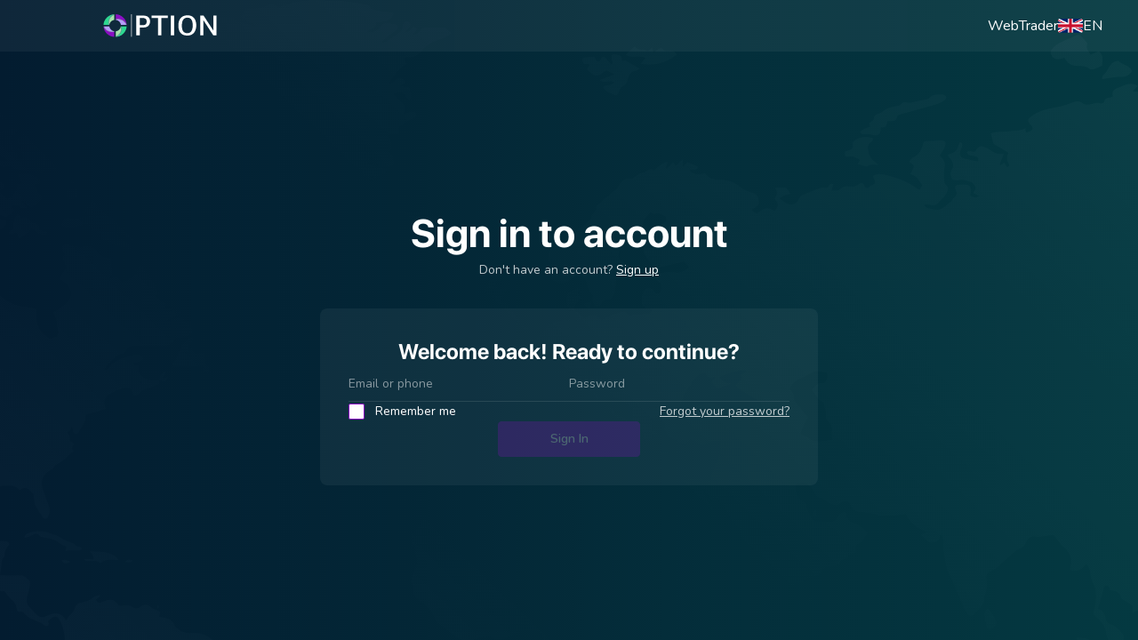

--- FILE ---
content_type: text/html; charset=utf-8
request_url: https://gcoption.com/my/accounts/login/?next=/account/payments/deposit%3Fs%3Dfasapay
body_size: 10660
content:


<!DOCTYPE html>

<html lang="en" dir="ltr">
  <head>
    <meta charset="UTF-8">
    <meta name="viewport" content="width=device-width, initial-scale=1, minimum-scale=1">

    <title>GC Option Login – Access Your Trading Account and Reports</title>
    <meta name="description" content="Log in to your GC Option client area to trade, manage your funds, and analyze the markets. Your safe gateway to Forex and global exchanges">
    <meta name="keywords" content="login_seo_keywords - bo">

    <link rel="alternate" hreflang="x-default" href="https://grandcapital.net/my/accounts/login/?next=/account/payments/deposit%3Fs%3Dfasapay"/>
<link rel="alternate" hreflang="fr" href="https://fr.grandcapital.net/my/accounts/login/?next=/account/payments/deposit%3Fs%3Dfasapay"/>
<link rel="alternate" hreflang="en" href="https://grandcapital.net/my/accounts/login/?next=/account/payments/deposit%3Fs%3Dfasapay"/>
<link rel="alternate" hreflang="th" href="https://th.grandcapital.net/my/accounts/login/?next=/account/payments/deposit%3Fs%3Dfasapay"/>
<link rel="alternate" hreflang="vi" href="https://vnm.grandcapital.trading/my/accounts/login/?next=/account/payments/deposit%3Fs%3Dfasapay"/>
<link rel="alternate" hreflang="ar" href="https://ar.grandcapital.net/my/accounts/login/?next=/account/payments/deposit%3Fs%3Dfasapay"/>
<link rel="alternate" hreflang="id" href="https://grand-trader.com/my/accounts/login/?next=/account/payments/deposit%3Fs%3Dfasapay"/>
<link rel="alternate" hreflang="es" href="https://es.grandcapital.net/my/accounts/login/?next=/account/payments/deposit%3Fs%3Dfasapay"/>
<link rel="alternate" hreflang="ru" href="https://ru.grand.capital/my/accounts/login/?next=/account/payments/deposit%3Fs%3Dfasapay"/>
<link rel="alternate" hreflang="ms" href="https://ms.grandcapital.net/my/accounts/login/?next=/account/payments/deposit%3Fs%3Dfasapay"/>
<link rel="alternate" hreflang="pt" href="https://pt.grandcapital.net/my/accounts/login/?next=/account/payments/deposit%3Fs%3Dfasapay"/>
<link rel="alternate" hreflang="zh-hans" href="https://cn.grandcapital.net/my/accounts/login/?next=/account/payments/deposit%3Fs%3Dfasapay"/>


    
      <link rel="apple-touch-icon" sizes="180x180" href="/static/img/favicons/png/gcoption_favicon.png?v=1">
      <link rel="icon" type="image/png" sizes="32x32" href="/static/img/favicons/png/gcoption_favicon.png?v=1">
      <link rel="icon" type="image/png" sizes="16x16" href="/static/img/favicons/png/gcoption_favicon.png?v=1">
      <link rel="mask-icon" href="/static/img/favicons/png/gcoption_favicon.png?v=1" color="#333333">
      <link rel="shortcut icon" href="/static/img/favicons/png/gcoption_favicon.png?v=1">
    

    <meta name="msapplication-TileColor" content="#333333">
    <meta name="theme-color" content="#333333">
    <!-- <link rel="manifest" href="/manifest.json"> -->
    <link rel="manifest" href="/static/img/favicons/site.webmanifest?v=1">
    <meta name="msapplication-config" content="/static/img/favicons/browserconfig.xml?v=1">
    <!-- FAVICONS -->

    <link rel="stylesheet" href="//fonts.googleapis.com/css2?family=Nunito:wght@400;500;600;700&display=swap">

    <link rel="stylesheet" href="//unpkg.com/aos@next/dist/aos.css">
    

    
      <style>
        :root {
          --ui: rgb(138, 15, 195);
          --ui_075: rgba(var(--ui), 0.75);
          --ui_05: rgba(var(--ui), 0.5);
          --ui_025: rgba(var(--ui), 0.25);
          --ui_01: rgba(var(--ui), 0.1);
          --ui_hover: #A84BD2;
        }
      </style>
    

    
      
        <link rel="stylesheet" href="/static/css/gc_new_pages.min.css?t=1768917676.13">
      
    
  </head>

  <body class="sign_in ">
    
      <!-- Google Tag Manager -->
<noscript>
  <iframe src="//www.googletagmanager.com/ns.html?id=GTM-MW93KTQ7" height="0" width="0" style="display: none; visibility: hidden;"></iframe>
</noscript>

<script>
  (function (w, d, s, l, i) {
    w[l] = w[l] || [];
    w[l].push({ 'gtm.start': new Date().getTime(), event: 'gtm.js' });
    var f = d.getElementsByTagName(s)[0];
    var j = d.createElement(s);
    var dl = l != 'dataLayer' ? '&l=' + l : '';
    j.async = true;
    j.src = '//www.googletagmanager.com/gtm.js?id=' + i + dl;
    f.parentNode.insertBefore(j, f);
  })(window, document, 'script', 'dataLayer', 'GTM-MW93KTQ7');
</script>
<!-- End Google Tag Manager -->

<!-- Google tag (gtag.js) -->
<script async src="https://www.googletagmanager.com/gtag/js?id=G-DZVJEKTK59"></script>
<script>
  window.dataLayer = window.dataLayer || [];

  function gtag() {
    dataLayer.push(arguments);
  }

  gtag('js', new Date());
  gtag('config', 'G-DZVJEKTK59', {
    'user_id': ''
  });
  gtag('set', 'user_properties', {
    'user_id': '',
    'agent_code': '0'
  })

  dataLayer.push({ 'user_id': '' });
  dataLayer.push({ 'agent_code': '0' });
</script>

<!-- Yandex.Metrika counter -->
<script>
  (function (m, e, t, r, i, k, a) {
    m[i] = m[i] || function () { (m[i].a = m[i].a || []).push(arguments) };
    m[i].l = 1 * new Date();
    for (var j = 0; j < document.scripts.length; j++) { if (document.scripts[j].src === r) { return; } }
    k = e.createElement(t), a = e.getElementsByTagName(t)[0], k.async = 1, k.src = r, a.parentNode.insertBefore(k, a)
  })
    (window, document, "script", "https://mc.yandex.ru/metrika/tag.js", "ym");

  ym(95026600, "init", {
    clickmap: true,
    trackLinks: true,
    accurateTrackBounce: true,
    webvisor: true
  });
</script>
<noscript>
  <div><img src="https://mc.yandex.ru/watch/95026600" style="position:absolute; left:-9999px;" alt="" /></div>
</noscript>
<!-- /Yandex.Metrika counter -->

    

    <div class="shadow" data-content-shadow></div>

    <div class="page_wrap">
      

<header class="header">
  <div class="wrapper">
    <div class="header_top">
      <div class="header_top__left">
        

        <a href="/" class="header_logo">
          

          
            <img src="/static/img/gc_new/logo--gcoption.svg" alt="GC Option" width="156" height="35">
          
        </a>
      </div>

      <div class="header_top__right">
        <a href="//trade.gcoption.com" target="_blank" class="c_link">WebTrader</a>

        <a href="/my/accounts/login/" data-tablet-wide-appear-type="block">
          <svg width="32" height="32" viewBox="0 0 32 32" fill="none" xmlns="http://www.w3.org/2000/svg">
            <rect width="32" height="32" rx="16" fill="#0ABB86" />
            <path d="M16 16C16.9283 16 17.8185 15.6313 18.4749 14.9749C19.1313 14.3185 19.5 13.4283 19.5 12.5C19.5 11.5717 19.1313 10.6815 18.4749 10.0251C17.8185 9.36875 16.9283 9 16 9C15.0717 9 14.1815 9.36875 13.5251 10.0251C12.8687 10.6815 12.5 11.5717 12.5 12.5C12.5 13.4283 12.8687 14.3185 13.5251 14.9749C14.1815 15.6313 15.0717 16 16 16ZM14.7504 17.3125C12.057 17.3125 9.875 19.4945 9.875 22.1879C9.875 22.6363 10.2387 23 10.6871 23H21.3129C21.7613 23 22.125 22.6363 22.125 22.1879C22.125 19.4945 19.943 17.3125 17.2496 17.3125H14.7504Z" fill="white" />
          </svg>
        </a>

        

        <button class="c_link d_flex align_items_center gap_12" data-choose-language data-tablet-wide-disappear>
          <img src="/static/img/icons/flags/en.png" alt="en" width="28" height="16">
          <span>EN</span>
        </button>
      </div>
    </div>

    <div class="header_bottom" data-tablet-wide-disappear>
      <div class="header_bottom__left">
        <div class="nav_category nav_category--multiple" data-desktop-nav-trigger>
          <button class="nav_category__trigger" data-nav-category-index="1">Trading</button>

          <ul class="nav_category__list" data-nav-category-list-index="1">
            <li>
              <ul>
                <li><a href="/trading/beginner"><span>Where to start?</span></a></li>
                <li><a href="/trading/">Real accounts</a></li>
                <li><a href="/trading/demo/">Demo accounts</a></li>
                <li><a href="/platforms/">Trading platforms</a></li>
                <li><a href="/trading/contract_specs/">Specifications</a></li>
              </ul>
            </li>
            <li>
              <ul>
                <li><a href="/trading/operations_with_money/">Deposit/withdrawal</a></li>
                <li><a href="/analytics/">Analysis</a></li>
                <li><a href="/analytics/reviews/">Daily reviews</a></li>
                <li><a href="/analytics/economic_calendar/">Economic calendar</a></li>
                <li><a href="/trading/calculator/">Trader's calculator</a></li>
                <li><a href="/education/book/">Trading textbook</a></li>
                
                
              </ul>
            </li>
          </ul>
        </div>

        <div class="nav_category" data-desktop-nav-trigger>
          <button class="nav_category__trigger" data-nav-category-index="2">Investment</button>

          <ul class="nav_category__list" data-nav-category-list-index="2">
            <li><a href="/investment/">Investment services</a></li>
            <li><a href="/investment/investor/"><span>Copytrading</span> for investors</a></li>
            <li><a href="/investment/master/"><span>Copytrading</span> for investment masters</a></li>
            <li><a href="/investment/portfolio/">Investment portfolios</a></li>
          </ul>
        </div>

        <div class="nav_category" data-desktop-nav-trigger>
          <button class="nav_category__trigger" data-nav-category-index="3">Partnership</button>

          <ul class="nav_category__list" data-nav-category-list-index="3">
            <!-- <li><a href="/about/partner_offices/">Partner offices</a></li> -->
            <li><a href="/partnership/"><span>Partnership programs</span></a></li>
            <li><a href="/promo/affiliate/">About partnership</a></li>
          </ul>
        </div>

        <div class="nav_category" data-desktop-nav-trigger>
          <button class="nav_category__trigger" data-nav-category-index="4">Bonuses and events</button>

          <ul class="nav_category__list" data-nav-category-list-index="4">
            <li><a href="/trading/payback/">Payback</a></li>
            <li><a href="/trading/bonus/">Bonuses and special offers</a></li>
            <li><a href="/contests/"><span>Trading Tournament</span></a></li>
          </ul>
        </div>

        <div class="nav_category" data-desktop-nav-trigger>
          <button class="nav_category__trigger" data-nav-category-index="5">About us</button>

          <ul class="nav_category__list" data-nav-category-list-index="5">
            <li><a href="/about/">About Grand Capital</a></li>
            <li><a href="/about/company_blog/">Blog</a></li>
            <li><a href="/about/regulation/">Regulation: FinaCom</a></li>
            <li><a href="/about/agreements/">Documents and Agreements</a></li>
            <li><a href="/about/awards/">Awards</a></li>
            <li><a href="/about/contacts/">Contacts</a></li>
          </ul>
        </div>

        <div class="nav_category">
          <a href="/account/create/trading" class="nav_category__trigger" onclick="gtag('event', 'open_account_header')">Open an account</a>
        </div>
      </div>

      <div class="header_bottom__right">
        <a href="/my/accounts/login/">
          <svg width="24" height="24" viewBox="0 0 24 24" fill="none" xmlns="http://www.w3.org/2000/svg">
            <rect width="24" height="24" rx="12" fill="#0ABB86" />
            <path d="M12 12C12.7956 12 13.5587 11.6839 14.1213 11.1213C14.6839 10.5587 15 9.79565 15 9C15 8.20435 14.6839 7.44129 14.1213 6.87868C13.5587 6.31607 12.7956 6 12 6C11.2044 6 10.4413 6.31607 9.87868 6.87868C9.31607 7.44129 9 8.20435 9 9C9 9.79565 9.31607 10.5587 9.87868 11.1213C10.4413 11.6839 11.2044 12 12 12ZM10.9289 13.125C8.62031 13.125 6.75 14.9953 6.75 17.3039C6.75 17.6883 7.06172 18 7.44609 18H16.5539C16.9383 18 17.25 17.6883 17.25 17.3039C17.25 14.9953 15.3797 13.125 13.0711 13.125H10.9289Z" fill="white" />
          </svg>
        </a>

        <a href="/my/accounts/login/" class="c_link" onclick="gtag('event', 'login_header')">Log in</a>
        <a href="/my/accounts/register/" class="c_link" onclick="gtag('event', 'register_header')">Registration</a>
      </div>
    </div>
  </div>
</header>

        
<main class="page_content">
  <section class="hero">
    <div class="wrapper">
      <div class="sign_in_form">
        <div class="sign_in_header">
          <h1 class="sign_in_header__title">Sign in to account</h1>
          <p class="sign_in_header__subtitle"><span class="white--075">Don't have an account?</span> <a href="/my/accounts/register/?next=/account/payments/deposit?s=fasapay" class="c_link c_link--underlined">Sign up</a></p>
        </div>

        <form method="POST" action="." data-sign-in-form>
          <div class="form_wrapper is_loading" data-sign-in-form-wrapper>
            

<div class="form_card">
  <div class="form_card__header">
    <h2 class="form_card__heading">Welcome back! Ready to continue?</h2>
  </div>

  <div class="form_card__body">
    <div class="form_card__errors" data-form-errors></div>

    <div class="form_card__inputs">
      <input type="text" name="email_phone" placeholder="Email or phone" class="form_card__input" maxlength="75" autofocus required>
      <input type="password" name="password" placeholder="Password" class="form_card__input" required>
    </div>
  </div>

  <div class="form_card__footer">
    <div class="c_checkbox">
      <input type="checkbox" id="id_remember" name="remember">
      <label for="id_remember">Remember me</label>
    </div>

    <a href="/my/accounts/passreset/?next=/account/payments/deposit?s=fasapay" class="c_link c_link--underlined text--small white--075">Forgot your password?</a>
  </div>

  

  <button type="submit" class="c_button" disabled data-submit-button>Sign In</button>
</div>

          </div>
        </form>
      </div>
    </div>
  </section>

  
</main>

      



    </div>

    

<div class="mobile_menu" data-mobile-menu>
  <div class="mobile_menu_top">
    <div class="mobile_menu_top__left">
      <button class="burger active" aria-label="Close mobile menu" data-burger>
        <span></span>
        <span></span>
        <span></span>
      </button>
    </div>

    <div class="mobile_menu_top__right">
      <button class="c_link d_flex align_items_center gap_12" onclick="gtag('event', 'faq_click'); OmniWidgetApi.call('open_widget.13640')">
        <svg width="24" height="24" viewBox="0 0 24 24" fill="none" xmlns="http://www.w3.org/2000/svg">
          <rect x="0.5" y="0.5" width="23" height="23" rx="11.5" stroke="white" stroke-opacity="0.25" />
          <path d="M9.85711 9.42857C9.85711 8.48304 10.6259 7.71429 11.5714 7.71429H12.4285C13.3741 7.71429 14.1428 8.48304 14.1428 9.42857V9.525C14.1428 10.1089 13.8455 10.6527 13.3553 10.9661L12.225 11.692C11.55 12.1259 11.1428 12.8732 11.1428 13.6741V13.7143C11.1428 14.1884 11.5259 14.5714 12 14.5714C12.4741 14.5714 12.8571 14.1884 12.8571 13.7143V13.6768C12.8571 13.4571 12.9696 13.2536 13.1518 13.1357L14.2821 12.4098C15.2625 11.7777 15.8571 10.6929 15.8571 9.525V9.42857C15.8571 7.53482 14.3223 6 12.4285 6H11.5714C9.67764 6 8.14282 7.53482 8.14282 9.42857C8.14282 9.90268 8.52586 10.2857 8.99997 10.2857C9.47407 10.2857 9.85711 9.90268 9.85711 9.42857ZM12 18C12.2841 18 12.5566 17.8871 12.7576 17.6862C12.9585 17.4853 13.0714 17.2127 13.0714 16.9286C13.0714 16.6444 12.9585 16.3719 12.7576 16.171C12.5566 15.97 12.2841 15.8571 12 15.8571C11.7158 15.8571 11.4433 15.97 11.2424 16.171C11.0414 16.3719 10.9285 16.6444 10.9285 16.9286C10.9285 17.2127 11.0414 17.4853 11.2424 17.6862C11.4433 17.8871 11.7158 18 12 18Z" fill="white" />
        </svg>
        <span>FAQ</span>
      </button>

      <button class="c_link d_flex align_items_center gap_12" data-choose-language>
        <img src="/static/img/icons/flags/en.png" alt="en" width="28" height="16">
        <span>EN</span>
      </button>
    </div>
  </div>

  <div class="mobile_menu_login">
    <a href="/my/accounts/login/">
      <svg width="32" height="32" viewBox="0 0 32 32" fill="none" xmlns="http://www.w3.org/2000/svg">
        <rect x="0.5" y="0.5" width="31" height="31" rx="15.5" stroke="white" stroke-opacity="0.25" />
        <path d="M16 16C16.7956 16 17.5587 15.6839 18.1213 15.1213C18.6839 14.5587 19 13.7956 19 13C19 12.2044 18.6839 11.4413 18.1213 10.8787C17.5587 10.3161 16.7956 10 16 10C15.2044 10 14.4413 10.3161 13.8787 10.8787C13.3161 11.4413 13 12.2044 13 13C13 13.7956 13.3161 14.5587 13.8787 15.1213C14.4413 15.6839 15.2044 16 16 16ZM14.9289 17.125C12.6203 17.125 10.75 18.9953 10.75 21.3039C10.75 21.6883 11.0617 22 11.4461 22H20.5539C20.9383 22 21.25 21.6883 21.25 21.3039C21.25 18.9953 19.3797 17.125 17.0711 17.125H14.9289Z" fill="white" />
      </svg>
    </a>

    <a href="/my/accounts/login/" class="c_link" onclick="gtag('event', 'login_header')">Log in</a>
    <a href="/my/accounts/register/" class="c_link" onclick="gtag('event', 'register_header')">Registration</a>
  </div>

  <div class="mobile_menu_lists">
    <div class="nav_category nav_category--has_submenu">
      <button class="nav_category__trigger" data-nav-dropdown-item>Trading</button>

      <ul class="nav_category__list" data-nav-dropdown-content>
        <li><a href="/trading/beginner/"><span>Where to start?</span></a></li>
        <li><a href="/trading/">Real accounts</a></li>
        <li><a href="/trading/demo/">Demo accounts</a></li>
        <li><a href="/platforms/">Trading platforms</a></li>
        <li><a href="/trading/contract_specs/">Specifications</a></li>
        <li><a href="/trading/operations_with_money/">Deposit/withdrawal</a></li>
        <li><a href="/analytics/">Analysis</a></li>
        <li><a href="/analytics/reviews/">Daily reviews</a></li>
        <li><a href="/analytics/economic_calendar/">Economic calendar</a></li>
        <li><a href="/trading/calculator/">Trader's calculator</a></li>
        <li><a href="/education/book/">Trading textbook</a></li>
        
        
      </ul>
    </div>

    <div class="nav_category nav_category--has_submenu">
      <button class="nav_category__trigger" data-nav-dropdown-item>Investment</button>

      <ul class="nav_category__list" data-nav-dropdown-content>
        <li><a href="/investment/">Investment services</a></li>
        <li><a href="/investment/investor/"><span>Copytrading</span> for investors</a></li>
        <li><a href="/investment/master/"><span>Copytrading</span> for investment masters</a></li>
        <li><a href="/investment/portfolio/">Investment portfolios</a></li>
      </ul>
    </div>

    <div class="nav_category nav_category--has_submenu">
      <button class="nav_category__trigger" data-nav-dropdown-item>Partnership</button>

      <ul class="nav_category__list" data-nav-dropdown-content>
        <!-- <li><a href="/about/partner_offices/">Partner offices</a></li> -->
        <li><a href="/partnership/"><span>Partnership programs</span></a></li>
        <li><a href="/promo/affiliate/">About partnership</a></li>
      </ul>
    </div>

    <div class="nav_category nav_category--has_submenu">
      <button class="nav_category__trigger" data-nav-dropdown-item>Bonuses and events</button>

      <ul class="nav_category__list" data-nav-dropdown-content>
        <li><a href="/trading/payback/">Payback</a></li>
        <li><a href="/trading/bonus/">Bonuses and special offers</a></li>
        <li><a href="/contests/"><span>Trading Tournament</span></a></li>
      </ul>
    </div>

    <div class="nav_category nav_category--has_submenu">
      <button class="nav_category__trigger" data-nav-dropdown-item>About us</button>

      <ul class="nav_category__list" data-nav-dropdown-content>
        <li><a href="/about/">About Grand Capital</a></li>
        <li><a href="/about/company_blog/">Blog</a></li>
        <li><a href="/about/regulation/">Regulation: FinaCom</a></li>
        <li><a href="/about/agreements/">Documents and Agreements</a></li>
        <li><a href="/about/awards/">Awards</a></li>
        <li><a href="/about/contacts/">Contacts</a></li>
      </ul>
    </div>

    <div class="nav_category">
      <a href="/account/create/trading" class="nav_category__trigger" onclick="gtag('event', 'open_account_header')">Open an account</a>
    </div>
  </div>

  <div class="mobile_menu_bottom">
    

<ul class="contacts">
  <li class="contacts__item">
    <button onclick="SnapEngage.startLink()" class="contacts__link">
      <svg width="24" height="24" viewBox="0 0 24 24" fill="none" xmlns="http://www.w3.org/2000/svg">
        <rect x="0.5" y="0.5" width="23" height="23" rx="11.5" stroke="white" stroke-opacity="0.25" />
        <path d="M13.8 10.5C13.8 8.67753 12.0544 7.20004 9.90009 7.20004C7.74573 7.20004 6.00013 8.67753 6.00013 10.5C6.00013 11.2777 6.32019 11.9914 6.85212 12.555C6.56768 13.1614 6.12744 13.6438 6.12181 13.6496C5.99968 13.7778 5.96602 13.9667 6.03616 14.1309C6.10801 14.295 6.2675 14.4 6.44375 14.4C7.4598 14.4 8.27673 14.0113 8.80435 13.6655C9.15197 13.7512 9.51946 13.8 9.90009 13.8C12.0544 13.8 13.8 12.3225 13.8 10.5ZM9.90009 13.2C9.58209 13.2 9.26184 13.1606 8.94853 13.0831L8.69447 13.02L8.4751 13.1644C8.09204 13.4152 7.50799 13.7079 6.79043 13.7825C6.96625 13.5555 7.20855 13.2082 7.39492 12.8109L7.56821 12.4414L7.28861 12.1444C6.83824 11.6662 6.60012 11.0981 6.60012 10.5C6.60012 9.01127 8.06448 7.80004 9.90009 7.80004C11.7357 7.80004 13.2001 9.01127 13.2001 10.5C13.2001 11.9887 11.7188 13.2 9.90009 13.2ZM17.37 15.3637C17.7675 14.8331 18 14.1918 18 13.5C18 11.6775 16.3875 10.2 14.4 10.2C14.3941 10.2 14.3884 10.2008 14.3825 10.2008C14.3907 10.2994 14.4 10.3988 14.4 10.5C14.4 10.6018 14.3913 10.7018 14.3824 10.8017C14.3888 10.8019 14.3944 10.8 14.4 10.8C16.0541 10.8 17.4 12.0112 17.4 13.5C17.4 14.0379 17.2233 14.5584 16.8891 15.0048L16.6438 15.3324L16.8593 15.6802C16.9824 15.8791 17.1064 16.0503 17.2082 16.1816C16.8658 16.1458 16.5248 16.0574 16.1901 15.9174L15.9521 15.8179L15.7163 15.9221C15.2982 16.1062 14.8557 16.1999 14.4 16.1999C12.9929 16.1999 11.8182 15.3204 11.4957 14.1431C11.3063 14.2056 11.1113 14.2581 10.9107 14.2982C11.3007 15.7331 12.6957 16.7999 14.4 16.7999C14.9592 16.7999 15.4864 16.6797 15.9585 16.4711C16.4063 16.6593 16.9444 16.7999 17.5556 16.7999C17.7318 16.7999 17.8914 16.6955 17.9631 16.5314C18.0332 16.3672 17.9995 16.1782 17.8774 16.0501C17.8744 16.0462 17.6175 15.765 17.37 15.3637Z" fill="white" />
      </svg>
      <span>Online chat with our consultant</span>
    </button>
  </li>

  
  <li class="contacts__item">
    <a href="tel:+2484422900" class="contacts__link">
      <svg width="24" height="24" viewBox="0 0 24 24" fill="none" xmlns="http://www.w3.org/2000/svg">
        <rect x="0.5" y="0.5" width="23" height="23" rx="11.5" stroke="white" stroke-opacity="0.25" />
        <path d="M17.3578 13.7484L14.9719 12.7252C14.5383 12.545 14.0297 12.6695 13.7355 13.0317L12.9588 13.9802C11.7234 13.3078 10.6945 12.2789 10.0219 11.0437L10.9716 10.2659C11.3388 9.96304 11.4598 9.46523 11.2725 9.02742L10.2516 6.64148C10.0477 6.1706 9.53437 5.91241 9.0375 6.02705L6.8243 6.54047C6.33914 6.65109 6 7.07578 6 7.57312C6 13.3219 10.6781 18 16.4273 18C16.9249 18 17.351 17.6616 17.4626 17.1766L17.9735 14.9625C18.0867 14.4633 17.8289 13.9523 17.3578 13.7484ZM16.732 17.0086C16.6998 17.1485 16.5716 17.2502 16.4278 17.2502C11.0911 17.2502 6.75047 12.9096 6.75047 7.57289C6.75047 7.42786 6.8497 7.30383 6.99281 7.27102L9.20554 6.7575C9.22898 6.75201 9.25242 6.74944 9.27548 6.74944C9.39815 6.74944 9.51243 6.82196 9.56259 6.93767L10.584 9.32126C10.6383 9.45 10.6031 9.59765 10.4953 9.68672L9.31172 10.657C9.17812 10.7672 9.13594 10.9547 9.21328 11.1117C9.99562 12.701 11.3018 14.0062 12.8906 14.7891C13.0463 14.8667 13.2359 14.8249 13.3462 14.6902L14.3163 13.5066C14.4031 13.3996 14.5544 13.3645 14.6796 13.4165L17.0609 14.4374C17.1993 14.4975 17.2754 14.6476 17.2418 14.7941L16.732 17.0086Z" fill="white" />
      </svg>
      <span>+2484422900</span>
    </a>
  </li>
  
</ul>

    

<ul class="socials">
  <!-- INSTAGRAM -->
  
  <li class="socials__item">
    <a class="socials__link" href="https://www.instagram.com/grandcapitalofficial" target="_blank" rel="noopener noreferrer" onclick="gtag('event', 'social_media_click', { 'social_media': 'Instagram' })">
      <svg width="24" height="24" viewBox="0 0 24 24" fill="none" xmlns="http://www.w3.org/2000/svg">
        <path fill-rule="evenodd" clip-rule="evenodd" d="M8.12344 2.57802C9.12655 2.53201 9.44707 2.52075 12.0011 2.52075H11.9981C14.5529 2.52075 14.8723 2.53201 15.8754 2.57802C16.8765 2.62423 17.5603 2.784 18.1598 3.01841C18.7789 3.26033 19.302 3.58421 19.8251 4.11149C20.3482 4.63838 20.6695 5.16725 20.9105 5.79071C21.1416 6.39343 21.3003 7.08226 21.3474 8.09141C21.3924 9.10253 21.4042 9.42562 21.4042 12C21.4042 14.5744 21.3924 14.8967 21.3474 15.9079C21.3003 16.9166 21.1416 17.6056 20.9105 18.2086C20.6695 18.8318 20.3482 19.3607 19.8251 19.8876C19.3026 20.4149 18.7787 20.7395 18.1604 20.9816C17.562 21.2161 16.8779 21.3758 15.8767 21.422C14.8736 21.4681 14.5541 21.4793 11.9999 21.4793C9.44609 21.4793 9.12576 21.4681 8.12266 21.422C7.12171 21.3758 6.43815 21.2161 5.83982 20.9816C5.2217 20.7395 4.69703 20.4149 4.17451 19.8876C3.6516 19.3607 3.3303 18.8318 3.08991 18.2084C2.85755 17.6056 2.69905 16.9168 2.65301 15.9077C2.60755 14.8965 2.59619 14.5744 2.59619 12C2.59619 9.42562 2.60795 9.10233 2.65281 8.09121C2.69787 7.08246 2.85657 6.39343 3.08971 5.79051C3.33069 5.16725 3.652 4.63838 4.1751 4.11149C4.69781 3.58441 5.22248 3.26053 5.84099 3.01841C6.43894 2.784 7.1223 2.62423 8.12344 2.57802ZM11.6878 4.22957C11.4976 4.22949 11.3214 4.22941 11.1576 4.22966V4.22729C9.40487 4.22927 9.06867 4.24112 8.20113 4.28062C7.28423 4.32308 6.7864 4.47711 6.4549 4.60745C6.01604 4.77966 5.70257 4.98505 5.37342 5.31682C5.04428 5.6486 4.84013 5.96457 4.66968 6.40694C4.54096 6.74108 4.38775 7.2427 4.34582 8.16693C4.30076 9.1662 4.29175 9.4648 4.29175 11.9962C4.29175 14.5275 4.30076 14.8277 4.34582 15.827C4.38755 16.7512 4.54096 17.2528 4.66968 17.5866C4.84052 18.0291 5.04428 18.3443 5.37342 18.6761C5.70257 19.0079 6.01604 19.2133 6.4549 19.3851C6.78659 19.5148 7.28423 19.6693 8.20113 19.7119C9.19249 19.7573 9.49009 19.7672 12.0012 19.7672C14.5121 19.7672 14.8099 19.7573 15.8013 19.7119C16.7182 19.6697 17.2162 19.5156 17.5473 19.3853C17.9864 19.2135 18.2988 19.0081 18.628 18.6763C18.9571 18.3447 19.1613 18.0297 19.3317 17.5874C19.4605 17.2536 19.6137 16.752 19.6556 15.8278C19.7007 14.8285 19.7104 14.5283 19.7104 11.9985C19.7104 9.46875 19.7007 9.16857 19.6556 8.1693C19.6139 7.24507 19.4605 6.74345 19.3317 6.4097C19.1609 5.96734 18.9571 5.65136 18.628 5.31959C18.299 4.98781 17.9862 4.78243 17.5473 4.61061C17.2158 4.48087 16.7182 4.32643 15.8013 4.28417C14.8097 4.23875 14.5121 4.22966 12.0012 4.22966C11.8927 4.22966 11.7883 4.22962 11.6878 4.22957Z" fill="white" />
        <path fill-rule="evenodd" clip-rule="evenodd" d="M7.17188 11.9994C7.17188 9.31099 9.33422 7.13135 12.0012 7.13135H12.0011C14.6681 7.13135 16.8298 9.31099 16.8298 11.9994C16.8298 14.6877 14.6683 16.8664 12.0012 16.8664C9.33422 16.8664 7.17188 14.6877 7.17188 11.9994ZM15.1362 11.9998C15.1362 10.2547 13.7326 8.84009 12.0014 8.84009C10.27 8.84009 8.86658 10.2547 8.86658 11.9998C8.86658 13.7448 10.27 15.1596 12.0014 15.1596C13.7326 15.1596 15.1362 13.7448 15.1362 11.9998Z" fill="white" />
        <path fill-rule="evenodd" clip-rule="evenodd" d="M17.0211 5.80337C16.3981 5.80337 15.8926 6.31229 15.8926 6.94049C15.8926 7.56849 16.3981 8.078 17.0211 8.078C17.6442 8.078 18.1497 7.56849 18.1497 6.94049C18.1497 6.31249 17.6442 5.80298 17.0211 5.80298V5.80337Z" fill="white" />
      </svg>
    </a>
  </li>
  

  <!-- FACEBOOK -->
  
  <li class="socials__item">
    <a class="socials__link" href="https://www.facebook.com/GrandCapitalOfficial" target="_blank" rel="noopener noreferrer" onclick="gtag('event', 'social_media_click', { 'social_media': 'Facebook' })">
      <svg width="24" height="24" viewBox="0 0 24 24" fill="none" xmlns="http://www.w3.org/2000/svg">
        <path fill-rule="evenodd" clip-rule="evenodd" d="M13.451 21.5V11.9989H16.0529L16.3978 8.72475H13.451L13.4554 7.08601C13.4554 6.23207 13.5359 5.77451 14.7527 5.77451H16.3793V2.5H13.777C10.6512 2.5 9.55097 4.08831 9.55097 6.75934V8.72512H7.60254V11.9993H9.55097V21.5H13.451Z" fill="white" />
      </svg>
    </a>
  </li>
  

  <!-- TELEGRAM -->
  
  <li class="socials__item">
    <a class="socials__link" href="https://t.me/GC_Analytics" target="_blank" rel="noopener noreferrer" onclick="gtag('event', 'social_media_click', { 'social_media': 'Telegram' })">
      <svg width="24" height="24" viewBox="0 0 24 24" fill="none" xmlns="http://www.w3.org/2000/svg">
        <path d="M10.179 14.2585L9.91575 18.2048C10.3026 18.2048 10.4735 18.0278 10.6894 17.8178L12.548 16.0096L16.4146 18.8678C17.1262 19.2607 17.6398 19.0573 17.8171 18.2068L20.3554 6.23915C20.6152 5.1967 19.9582 4.72389 19.2774 5.03311L4.37256 10.7834C3.35516 11.1917 3.36109 11.7596 4.18711 12.0126L8.01204 13.2071L16.8672 7.61755C17.2852 7.36392 17.6689 7.50028 17.354 7.7799L10.1788 14.2583L10.179 14.2585Z" fill="white" />
      </svg>
    </a>
  </li>
  

  <!-- TWITTER -->
  <li class="socials__item">
    <a class="socials__link" href="https://twitter.com/EngGrandCapital" target="_blank" rel="noopener noreferrer" onclick="gtag('event', 'social_media_click', { 'social_media': 'Twitter' })">
      <svg width="24" height="24" viewBox="0 0 24 24" fill="none" xmlns="http://www.w3.org/2000/svg">
        <path d="M19.1498 8.33383C19.1612 8.49372 19.1612 8.65364 19.1612 8.81354C19.1612 13.6904 15.4493 19.3098 8.66499 19.3098C6.57488 19.3098 4.63326 18.7044 3 17.6537C3.29697 17.6879 3.58247 17.6993 3.89086 17.6993C5.61546 17.6993 7.20305 17.1169 8.47083 16.1232C6.84899 16.0889 5.48985 15.0268 5.02156 13.5648C5.25001 13.5991 5.47842 13.6219 5.71829 13.6219C6.0495 13.6219 6.38074 13.5762 6.6891 13.4963C4.99875 13.1536 3.73094 11.6689 3.73094 9.87572V9.83005C4.22204 10.1042 4.79315 10.2755 5.39844 10.2983C4.40478 9.63584 3.75379 8.50514 3.75379 7.22594C3.75379 6.54068 3.9365 5.9125 4.25631 5.36427C6.07232 7.60286 8.80203 9.06476 11.8629 9.22469C11.8058 8.95058 11.7716 8.66507 11.7716 8.37953C11.7716 6.34651 13.4162 4.69043 15.4607 4.69043C16.5228 4.69043 17.4822 5.13586 18.1561 5.85541C18.9898 5.69552 19.7893 5.38712 20.4975 4.96454C20.2233 5.82116 19.6409 6.54071 18.8756 6.99753C19.618 6.91762 20.3376 6.71199 21 6.42649C20.4975 7.15742 19.8693 7.80841 19.1498 8.33383Z" fill="white" />
      </svg>
    </a>
  </li>

  <!-- LINKEDIN -->
  <li class="socials__item">
    <a class="socials__link" href="https://www.linkedin.com/company/3523610" target="_blank" rel="noopener noreferrer" onclick="gtag('event', 'social_media_click', { 'social_media': 'LinkedIn' })">
      <svg width="24" height="24" viewBox="0 0 24 24" fill="none" xmlns="http://www.w3.org/2000/svg">
        <path d="M19.7143 3H4.2817C3.57455 3 3 3.58259 3 4.29777V19.7022C3 20.4174 3.57455 21 4.2817 21H19.7143C20.4214 21 21 20.4174 21 19.7022V4.29777C21 3.58259 20.4214 3 19.7143 3ZM8.44018 18.4286H5.77232V9.83839H8.4442V18.4286H8.44018ZM7.10625 8.66518C6.25045 8.66518 5.55938 7.97009 5.55938 7.1183C5.55938 6.26652 6.25045 5.57143 7.10625 5.57143C7.95804 5.57143 8.65312 6.26652 8.65312 7.1183C8.65312 7.97411 7.96205 8.66518 7.10625 8.66518ZM18.4406 18.4286H15.7728V14.25C15.7728 13.2536 15.7527 11.9719 14.3866 11.9719C12.9964 11.9719 12.7835 13.0567 12.7835 14.1777V18.4286H10.1156V9.83839H12.675V11.0116H12.7112C13.0687 10.3366 13.9406 9.62545 15.2384 9.62545C17.9384 9.62545 18.4406 11.4054 18.4406 13.7196V18.4286Z" fill="white" />
      </svg>
    </a>
  </li>

  <!-- VK -->
  
</ul>

  </div>
</div>

    

<div class="language_menu" data-languages-menu>
  <div>
    <ul class="language_list">
      
        
          <li class="language_list__item ">
            <a href="/switch_language/ru?next=/my/accounts/login/&next=%2Faccount%2Fpayments%2Fdeposit%3Fs%3Dfasapay" class="language_list__link">
              <span class="language_list__short_key">RU</span>

              <span class="language_list__full_key">
                <span>Русский</span>
                <img src="/static/img/icons/flags/ru.png" alt="ru" width="28" height="16">
              </span>
            </a>
          </li>
        
      
        
          <li class="language_list__item active">
            <a href="/switch_language/en?next=/my/accounts/login/&next=%2Faccount%2Fpayments%2Fdeposit%3Fs%3Dfasapay" class="language_list__link">
              <span class="language_list__short_key">EN</span>

              <span class="language_list__full_key">
                <span>English</span>
                <img src="/static/img/icons/flags/en.png" alt="en" width="28" height="16">
              </span>
            </a>
          </li>
        
      
        
          <li class="language_list__item ">
            <a href="/switch_language/zh-hans?next=/my/accounts/login/&next=%2Faccount%2Fpayments%2Fdeposit%3Fs%3Dfasapay" class="language_list__link">
              <span class="language_list__short_key">CN</span>

              <span class="language_list__full_key">
                <span>简体中文</span>
                <img src="/static/img/icons/flags/zh-hans.png" alt="zh-hans" width="28" height="16">
              </span>
            </a>
          </li>
        
      
        
          <li class="language_list__item ">
            <a href="/switch_language/id?next=/my/accounts/login/&next=%2Faccount%2Fpayments%2Fdeposit%3Fs%3Dfasapay" class="language_list__link">
              <span class="language_list__short_key">ID</span>

              <span class="language_list__full_key">
                <span>Bahasa Indonesia</span>
                <img src="/static/img/icons/flags/id.png" alt="id" width="28" height="16">
              </span>
            </a>
          </li>
        
      
        
      
        
          <li class="language_list__item ">
            <a href="/switch_language/pt?next=/my/accounts/login/&next=%2Faccount%2Fpayments%2Fdeposit%3Fs%3Dfasapay" class="language_list__link">
              <span class="language_list__short_key">PT</span>

              <span class="language_list__full_key">
                <span>Português</span>
                <img src="/static/img/icons/flags/pt.png" alt="pt" width="28" height="16">
              </span>
            </a>
          </li>
        
      
        
          <li class="language_list__item ">
            <a href="/switch_language/ar?next=/my/accounts/login/&next=%2Faccount%2Fpayments%2Fdeposit%3Fs%3Dfasapay" class="language_list__link">
              <span class="language_list__short_key">AR</span>

              <span class="language_list__full_key">
                <span>العربيّة</span>
                <img src="/static/img/icons/flags/ar.png" alt="ar" width="28" height="16">
              </span>
            </a>
          </li>
        
      
        
      
        
          <li class="language_list__item ">
            <a href="/switch_language/fa?next=/my/accounts/login/&next=%2Faccount%2Fpayments%2Fdeposit%3Fs%3Dfasapay" class="language_list__link">
              <span class="language_list__short_key">FA</span>

              <span class="language_list__full_key">
                <span>فارسی</span>
                <img src="/static/img/icons/flags/fa.png" alt="fa" width="28" height="16">
              </span>
            </a>
          </li>
        
      
        
      
        
          <li class="language_list__item ">
            <a href="/switch_language/th?next=/my/accounts/login/&next=%2Faccount%2Fpayments%2Fdeposit%3Fs%3Dfasapay" class="language_list__link">
              <span class="language_list__short_key">TH</span>

              <span class="language_list__full_key">
                <span>ภาษาไทย</span>
                <img src="/static/img/icons/flags/th.png" alt="th" width="28" height="16">
              </span>
            </a>
          </li>
        
      
        
          <li class="language_list__item ">
            <a href="/switch_language/vi?next=/my/accounts/login/&next=%2Faccount%2Fpayments%2Fdeposit%3Fs%3Dfasapay" class="language_list__link">
              <span class="language_list__short_key">VI</span>

              <span class="language_list__full_key">
                <span>Tiếng Việt</span>
                <img src="/static/img/icons/flags/vi.png" alt="vi" width="28" height="16">
              </span>
            </a>
          </li>
        
      
        
      
        
      
        
          <li class="language_list__item ">
            <a href="/switch_language/es?next=/my/accounts/login/&next=%2Faccount%2Fpayments%2Fdeposit%3Fs%3Dfasapay" class="language_list__link">
              <span class="language_list__short_key">ES</span>

              <span class="language_list__full_key">
                <span>español</span>
                <img src="/static/img/icons/flags/es.png" alt="es" width="28" height="16">
              </span>
            </a>
          </li>
        
      
    </ul>

    <div class="help_text">
      <p>Don't have your language?</p>
      <button class="c_link c_link--underlined" onclick="SnapEngage.startLink()">Write to us</button>
    </div>
  </div>
</div>

    <script>
  (function () {
    var se = document.createElement('script');
    se.type = 'text/javascript';
    se.async = true;
    se.src = 'https://commondatastorage.googleapis.com/code.snapengage.com/js/0a9ecd18-54cc-4ecc-9b36-fabce04aa3b8.js';
    var done = false;
    se.onload = se.onreadystatechange = function () {
      if (!done && (!this.readyState || this.readyState === 'loaded' || this.readyState === 'complete')) {
        done = true;

        // Place your SnapEngage JS API code below
        

        

         
          SnapABug.setLocale("en");
        

        /* Global variable to make snapengage catch it */
        user_crm_id = '';

        if (typeof (SnapEngageInitCallback) !== 'undefined') SnapEngageInitCallback();

        SnapEngage.setCallback('Open', (agent, msg) => gtag('event', 'snapengage_chat_opened'));
      }
    };

    var s = document.getElementsByTagName('script')[0];
    s.parentNode.insertBefore(se, s);
  })();
</script>


    <script src="/static/js/lazysizes.min.js?t=1740651225.45"></script>
    <script src="//cdn.jsdelivr.net/npm/choices.js/public/assets/scripts/choices.min.js"></script>
    <script src="//unpkg.com/aos@next/dist/aos.js"></script>

    
<script>
  const type = `binary_options`;
  const next = `/account/payments/deposit?s=fasapay`;
  let isCaptchaNeeded = false;
</script>

<script src="https://www.recaptcha.net/recaptcha/api.js?hl=en" defer async></script>
<script src="/static/js/gc_new/sign_in.js?t=1758292874.82" defer></script>

    <script src="/static/js/gc_new/main.js?t=1758192200.82"></script>
    <script src="/static/js/promo/common_scripts.js?t=1758192200.82" type="module"></script>
    <!-- <script defer src="/static/js/bundle.min.js?1769105272"></script> -->
    

    <!-- Start of Omnidesk Widget script {literal}-->
    <script>
      !function (e, o) { !window.omni ? window.omni = [] : ''; window.omni.push(o); o.g_config = { widget_id: "13640-c9499xy2" }; o.email_widget = o.email_widget || {}; var w = o.email_widget; w.readyQueue = []; o.config = function (e) { this.g_config.user = e }; w.ready = function (e) { this.readyQueue.push(e) }; var r = e.getElementsByTagName("script")[0]; c = e.createElement("script"); c.type = "text/javascript", c.async = !0; c.src = "https://omnidesk.ru/bundles/acmesite/js/cwidget0.2.min.js"; r.parentNode.insertBefore(c, r) }(document, []);
    </script>
    <!-- End of Omnidesk Widget script {/literal}-->
  <script defer src="https://static.cloudflareinsights.com/beacon.min.js/vcd15cbe7772f49c399c6a5babf22c1241717689176015" integrity="sha512-ZpsOmlRQV6y907TI0dKBHq9Md29nnaEIPlkf84rnaERnq6zvWvPUqr2ft8M1aS28oN72PdrCzSjY4U6VaAw1EQ==" data-cf-beacon='{"version":"2024.11.0","token":"968b4e50db2c421aba3d3dfb5d4fdf9c","server_timing":{"name":{"cfCacheStatus":true,"cfEdge":true,"cfExtPri":true,"cfL4":true,"cfOrigin":true,"cfSpeedBrain":true},"location_startswith":null}}' crossorigin="anonymous"></script>
</body>
</html>


--- FILE ---
content_type: text/html; charset=UTF-8
request_url: https://omnidesk.ru/client_widgets/widget/13640-c9499xy2?lang=en&b_inited_user=0
body_size: 5522
content:
<!DOCTYPE HTML>
<html  >
<head>
    <meta http-equiv="Content-Type" content="text/html; charset=utf-8">
    <title>Omnidesk - simple multichannel helpdesk</title>

            <link rel="stylesheet" href="/bundles/acmesite/css/client_widgets_green.min.v_a4628e3664.css" type="text/css" />
    
    <!--[if IE 8 ]>    <html class="ie8"> <![endif]-->
    <!--[if IE 9 ]>    <html class="ie9"> <![endif]-->
    <!--[if !IE]><!--><script type="text/javascript">
        if (/*@cc_on!@*/false) {
            document.documentElement.className+='ie9plus';
        }
    </script><!--<![endif]-->
    
<script type="text/javascript" charset="UTF-8">
/* <![CDATA[ */
try { if (undefined == xajax.config) xajax.config = {}; } catch (e) { xajax = {}; xajax.config = {}; };
xajax.config.requestURI = "https://omnidesk.ru/client_widgets/widget/13640-c9499xy2?lang=en&b_inited_user=0";
xajax.config.statusMessages = false;
xajax.config.waitCursor = true;
xajax.config.version = "xajax 0.5";
xajax.config.defaultMode = "asynchronous";
xajax.config.defaultMethod = "POST";
xajax.config.JavaScriptURI = "/bundles/";
/* ]]> */
</script>
<script type="text/javascript" src="/bundles/xajax_js/xajax_core.v_301aa7667b.js" charset="UTF-8"></script>

<script type='text/javascript' charset='UTF-8'>
/* <![CDATA[ */
xajax_GetArticle = function() { return xajax.request( { xjxfun: 'ajax_GetArticle' }, { parameters: arguments } ); };
xajax_FindArticles = function() { return xajax.request( { xjxfun: 'ajax_FindArticles' }, { parameters: arguments } ); };
xajax_UpdateCaptchaKey = function() { return xajax.request( { xjxfun: 'ajax_UpdateCaptchaKey' }, { parameters: arguments } ); };
xajax_GetIdentifierKey = function() { return xajax.request( { xjxfun: 'ajax_GetIdentifierKey' }, { parameters: arguments } ); };
/* ]]> */
</script>

    <script>
        var widget_id   = '13640';
        var widget_code = '13640-c9499xy2';
        var widget_type = 'knowledge_mail';
        var domain = 'https://support.grandcapital.net';
        var b_help = false;
        var g_page_location = window.location.href;
        var chat_type   = '';
        var chat_key    = '';
        var chat_vk     = 0;
        var chat_fb     = 0;//
        var widget_settings = {"widget_id":13640,"client_id":9353,"secret_code":"c9499xy2","title":"\u0411\u0430\u0437\u0430 \u0437\u043d\u0430\u043d\u0438\u0439 (EN)","type":"knowledge_mail","settings":{"css_theme":"green","button_type":"square","button_position":"right","button_text":"\u0421ontact us","ico_type":"question","ico_size":"small","lang_id":2,"knowledge_type":"recomendations","knowledge_search_label":"How can we help you?","knowledge_search_labels":{"1":"\u0427\u0435\u043c \u043c\u044b \u043c\u043e\u0436\u0435\u043c \u0432\u0430\u043c \u043f\u043e\u043c\u043e\u0447\u044c?","2":"How can we help you?","13730":""},"knowledge_articles_ids":["168861","165984","169484"],"form_title":"Get in touch","form_titles":{"1":"\u041e\u0431\u0440\u0430\u0442\u0438\u0442\u044c\u0441\u044f \u0437\u0430 \u043f\u043e\u043c\u043e\u0449\u044c\u044e","2":"Get in touch","13730":""},"form_fields":{"1":{"id":1,"label":"","required":0,"b_view":1},"2":{"id":2,"label":"","required":1,"b_view":1},"10":{"id":10,"label":"","required":1,"b_view":1},"11":{"id":11,"label":"","required":1,"b_view":1}},"help_param":"0","help_close":"1","help_text":"                                                                                                                                                                                Any questions?\n                                        \n                                        \n                                        \n                                        ","help_texts":{"1":"                                                                                                                                                                                \u0415\u0441\u0442\u044c \u0432\u043e\u043f\u0440\u043e\u0441\u044b?\n                                        \n                                        \n                                        \n                                        ","2":"                                                                                                                                                                                Any questions?\n                                        \n                                        \n                                        \n                                        ","13730":"                                                                                        \n                                        \n                                        "},"channels_list":{"emails":{"id":"14870","position":0,"key":"emails","chatra_group":"","chaport_widget":"","chaport_domain":""}},"form_button_value":"Submit a request","form_button_values":{"1":"\u041e\u0442\u043f\u0440\u0430\u0432\u0438\u0442\u044c \u0437\u0430\u043f\u0440\u043e\u0441","2":"Submit a request","13730":""},"email":"support@grandcapital.net","group_id":0,"b_terms":0,"text_terms":"By clicking the button, you agree to our Privacy Policy","b_chat_vk":0,"b_chat_fb":0,"success_type":"message","success_message_title":"Your request has been successfully submitted","success_message_text":"Thank you for contacting us. We will respond to you shortly.","success_message_titles":{"1":"\u0412\u0430\u0448 \u0437\u0430\u043f\u0440\u043e\u0441 \u043e\u0442\u043f\u0440\u0430\u0432\u043b\u0435\u043d!","2":"Your request has been successfully submitted","13730":""},"success_message_texts":{"1":"\u0421\u043f\u0430\u0441\u0438\u0431\u043e, \u0447\u0442\u043e \u043e\u0431\u0440\u0430\u0442\u0438\u043b\u0438\u0441\u044c \u043a \u043d\u0430\u043c \u0437\u0430 \u043f\u043e\u043c\u043e\u0449\u044c\u044e. \u041c\u044b \u0441\u0432\u044f\u0436\u0435\u043c\u0441\u044f \u0441 \u0432\u0430\u043c\u0438 \u0432 \u0431\u043b\u0438\u0436\u0430\u0439\u0448\u0435\u0435 \u0432\u0440\u0435\u043c\u044f.","2":"Thank you for contacting us. We will respond to you shortly.","13730":""},"success_redirect_url":"https:\/\/omnidesk.ru","kl_text_result_search":"Search results","kl_text_create_ticket":"Still have questions? Contact us.","form_text_not_found":"nothing found","form_text_search_results":"Search results:","form_text_search_kl":"search in the knowledge base","form_text_all_results":"see all results","form_text_file_limit":"The allowed attachment size has been exceeded (25Mb)","form_text_file_err_ext":"Forbidden file format","form_text_drag_and_drop":"Drag files here to attach them to the message","knowledge_text_recommended_articles":"Recommended articles","knowledge_text_link_kb":"explore our knowledge base","button_texts":{"1":"\u041d\u0430\u043f\u0438\u0448\u0438\u0442\u0435 \u043d\u0430\u043c","2":"\u0421ontact us","13730":""},"labels":[],"lang_title_arr":{"1":"\u041f\u043e\u0434\u0442\u0432\u0435\u0440\u0436\u0434\u0435\u043d\u0438\u0435 \u0430\u043a\u043a\u0430\u0443\u043d\u0442\u0430","2":"Account identification"},"lang_main_desc_arr":{"1":"\u041f\u0440\u0438 \u043e\u0431\u0440\u0430\u0449\u0435\u043d\u0438\u0438 \u0432 \u043d\u0430\u0448\u0443 \u043f\u043e\u0434\u0434\u0435\u0440\u0436\u043a\u0443 \u0447\u0435\u0440\u0435\u0437 \u043d\u043e\u0432\u044b\u0439 \u043a\u0430\u043d\u0430\u043b \u0441\u0432\u044f\u0437\u0438 \u043d\u0435\u043e\u0431\u0445\u043e\u0434\u0438\u043c\u043e \u0443\u043a\u0430\u0437\u0430\u0442\u044c \u043a\u043e\u0434 \u0438\u0434\u0435\u043d\u0442\u0438\u0444\u0438\u043a\u0430\u0446\u0438\u0438","2":"When contacting our support through a new communication channel you must provide an identification code"},"lang_desc_arr":{"1":"\u0434\u0435\u0439\u0441\u0442\u0432\u0438\u0442\u0435\u043b\u0435\u043d \u0432 \u0442\u0435\u0447\u0435\u043d\u0438\u0435 5 \u043c\u0438\u043d\u0443\u0442","2":"valid for 5 minutes"},"lang_loader_arr":{"1":"\u043f\u043e\u0436\u0430\u043b\u0443\u0439\u0441\u0442\u0430, \u043f\u043e\u0434\u043e\u0436\u0434\u0438\u0442\u0435","2":"please wait"},"lang_code_arr":{"1":"\u0441\u0435\u043a\u0443\u043d\u0434 \u0434\u043e \u0434\u0435\u0430\u043a\u0442\u0438\u0432\u0430\u0446\u0438\u0438 \u043a\u043e\u0434\u0430 \u2014 [n]","2":"seconds before code deactivation \u2014 [n]"},"lang_copy_arr":{"1":"\u043a\u043e\u0434 \u0443\u0441\u043f\u0435\u0448\u043d\u043e \u0441\u043a\u043e\u043f\u0438\u0440\u043e\u0432\u0430\u043d \u0432 \u0431\u0443\u0444\u0435\u0440 \u043e\u0431\u043c\u0435\u043d\u0430","2":"code successfully copied to clipboard"},"lang_link_copy_arr":{"1":"\u0421\u0433\u0435\u043d\u0435\u0440\u0438\u0440\u043e\u0432\u0430\u0442\u044c \u043a\u043e\u0434","2":"Generate code"},"ico_size_pixels":36},"create_tstamp":1622539720,"update_tstamp":1752557983,"b_active":true,"sort":4,"b_hidden":false,"channels_cnt":1};
        var widget_lang_shortcode = 'en';
        var LangTranslations = {
                    "datepicker_js" : {
                "monday_min" : 'Mo',
                "april" : 'April',
                "may" : 'May',
                "june" : 'June',
                "july" : 'July',
                "sunday_short" : 'Sun',
                "monday_short" : 'Mon',
                "tuesday_short" : 'Tue',
                "wednesday_short" : 'Wed',
                "thursday_short" : 'Thu',
                "friday_short" : 'Fri',
                "saturday_short" : 'Sat',
                "sunday_min" : 'Su',
                "tuesday_min" : 'Tu',
                "wednesday_min" : 'We',
                "thursday_min" : 'Th',
                "friday_min" : 'Fr',
                "saturday_min" : 'Sa',
                "january" : 'January',
                "february" : 'February',
                "march" : 'March',
                "august" : 'August',
                "september" : 'September',
                "october" : 'October',
                "november" : 'November',
                "december" : 'December',
                "january_short" : 'Jan',
                "february_short" : 'Feb',
                "march_short" : 'Mar',
                "april_short" : 'Apr',
                "may_short" : 'May',
                "june_short" : 'Jun',
                "july_short" : 'Jul',
                "august_short" : 'Aug',
                "september_short" : 'Sep',
                "october_short" : 'Oct',
                "november_short" : 'Nov',
                "december_short" : 'Dec',
                "today" : 'Today',
                "clear" : 'Clear',
                "previuo_month" : 'Previous month',
                "next_month" : 'Next month',
                "monday" : 'Monday',
                "tuesday" : 'Tuesday',
                "wednesday" : 'Wednesday',
                "thursday" : 'Thursday',
                "friday" : 'Friday',
                "saturday" : 'Saturday',
                "sunday" : 'Sunday',

            }
        };

        var widget_lang_id = 2;
        var g_csrf_token = '';
        
    </script>
            <script src="/bundles/common/js/helper_common.v_ebc12f1293.js"></script>
            <script src="/bundles/acmesite/js/client_widgets.min.v_c48a8e8e38.js"></script>
            <script src="/bundles/acmesite/js/client_widgets_messengers.v_b860189415.js"></script>
        </head>
<body class="">
<div id="opaco" class="hidden"></div>


    <div class="loading_block">
    <i class="fas fa-spinner fa-spin"></i>
</div>
<div class="widget_articles">

    <div class="search_panel">
        <input type="text" name="search_article" placeholder="How can we help you?" autocomplete="off"/>
        <i class="far fa-search"></i>
        <i  class="fas fa-spinner fa-spin"></i>
        <i class="far fa-times"></i>
        <span class="nothing">nothing found</span>
    </div>
        <div class="recommended nano">
        <div class="nano-content">
            <div class="articles_header">
                <span class="name">Recommended articles</span>
                                    <a href="https://support.grandcapital.net/knowledge_base/" target="_blank">
                        <span class="link">explore our knowledge base</span>
                    </a>
                            </div>
            <ul>
                
                <li><a href="#" onclick="viewArticle('recommended',168861,2); return false;"><h4>How to start?</h4></a>
                <p>To start working with us, the first that you need to do is to register on the Company's website. To register, follow this link: <a href="https://grandcapital.net/" target="_blank">grandcapital.net</a>, and then in the upper...</p>
        </li>
            <li><a href="#" onclick="viewArticle('recommended',169484,2); return false;"><h4>How to get the 40% bonus for any deposit?</h4></a>
                <p>To receive a bonus, you need to follow these steps: 

	* 

Deposit the account created earlier. Please note that only the Standard and the Swap Free accounts participate in the program. 
	* 

Go to the “Promotions and bonuses” section in your private office (<a href="https://grandcapital.net/account/bonus" target="_blank">https://grandcapital.net/account/bonus</a>). 
	* 

Choose...</p>
        </li>
    


            </ul>
        </div>
    </div>
    <div class="results_search nano">
        <div class="results_search_inner overthrow nano-content">
            <div class="articles_header">
                <span class="name">Search results</span>
                                    <a href="https://support.grandcapital.net/knowledge_base/" target="_blank">
                    <span class="link">explore our knowledge base</span>
                    </a>
                            </div>
            <ul id="w_founded_articles_block"></ul>
        </div>
    </div>
    <div class="show_article">
        <div class="show_article_inner nano">
            <div class="overthrow nano-content">
                <h1 id="w_article_title"></h1>
                <span id="w_article_text"></span>
            </div>
        </div>
    </div>
            <div class="results_footer ">
        <a class="article_back"><i class="far fa-angle-left"></i></a>
                
                    
                
                    <span class="question">Still have questions? Contact us.</span> 
        
            <button>Submit a request</button>
                
    </div>
</div>
    <div class="widget_modal">
    <form name="widget_modal_form" method="post" id="widget_modal_form_id" enctype="multipart/form-data" action="/client_widgets/widget_send/13640-c9499xy2?lang=en">
                    <input type="hidden" name="captcha_key" value="acme_site_client_widgets_widget">
        
        <h4>Get in touch<i class="far fa-times"></i></h4>
        <div class="modal_content nano">
            <div class="modal_content_inner overthrow nano-content">
                <ul>
        <li class="added_file hidden_file"><p><span></span><i class="far fa-times"></i></p></li>
                                   <li id="w_form_el_user_full_name" class="field clearfix  " data-type="text" style="" data-parent_val="0" data-field_id="1">
                    <p>Full name </p>
        
                    <input class="form-item" name="field_user_full_name" type="text" />
        
        
        </li>
                                     <li id="w_form_el_user_email" class="field clearfix required " data-type="text" style="" data-parent_val="0" data-field_id="2">
                    <p>Email address <span>*</span></p>
        
                    <input class="form-item" name="field_user_email" type="text" />
        
        
        </li>
                                     <li id="w_form_el_subject" class="field clearfix required " data-type="text" style="" data-parent_val="0" data-field_id="10">
                    <p>Subject <span>*</span></p>
        
                    <input class="form-item" name="field_subject" type="text" />
        
                                 <a href="#" class="kb_search" tabindex="-1">search in the knowledge base</a>
                       <div class="search_view clearfix">
                <i class="far fa-search"></i>
                <input type="text" name="request"/>
                <i class="fas fa-spinner fa-spin"></i>
                <i class="far fa-times"></i>
                <span class="nothing">nothing found</span>
            </div>
                        </li>
            <li id="w_form_el_subject_select" style="display: none;" class="field clearfix required" data-type="select">
                <p>Subject <span>*</span></p>
                <select class="department" data-placeholder="Subject  *"><option></option></select>
                            </li>

            <li class="search_results">
                        <h5>Search results:<a href="#" id="w_link_knowledge_res" target="_blank">see all results</a></h5>
                        <span id="w_founded_articles_form"></span>
            </li>
        
        </li>
                                     <li id="w_form_el_message" class="field clearfix required content_area" data-type="textarea" style="" data-parent_val="0" data-field_id="11">
                    <p>Content <span>*</span></p>
        
                    <textarea  name="field_message" id="widget_content" class="form-item"></textarea>
        
        
        </li>
          </ul>

            </div>
        </div>
        <div class="modal_foot with-captcha clearfix">
            <div class="modal_foot_captcha captchaBlock clearfix">
                                                                                                <input type="hidden" name="captcha" class="captcha_response" value="">
                    <span class="js_sp_widget_captcha_content">
                    <div class="modal_foot_captcha__text"><span>Select</span><strong>camera</strong>:
                </div><span class="modal_foot_captcha__item js-captcha__item"  rel="7d2d23d"><i class="fas fa-cloud"></i></span><span class="modal_foot_captcha__item js-captcha__item"  rel="7758add"><i class="fas fa-globe"></i></span><span class="modal_foot_captcha__item js-captcha__item"  rel="57ca111"><i class="fas fa-camera"></i></span><span class="modal_foot_captcha__item js-captcha__item"  rel="9f9c595"><i class="fas fa-magnet"></i></span>   
                    </span>
            
            <button class="modal_foot_captcha__submit js-trigger_submit_btn">
                <i class="fas fa-arrow-right"></i>
                <span class="fas fa-spinner fa-spin"></span>
            </button></div>
        </div>
         <div class="modal_foot clearfix">
            <div class="attach_drag_area" onclick="$(this).hide()"><div class="title">Drag files here to attach them to the message</div><div class="progress"></div></div>
                                     <input type="submit" name="send_form" value="Submit a request" data-action="message" data-redirect="https://omnidesk.ru" id="g_widget_butt_submit"/>
             <button style="display: none" id="g_widget_butt_submit_spin" onclick="return false;"><span class="fas fa-spinner fa-spin"></span></button>

                            <p class="back_link"><a class="add_files" style="display: inline;" data-back=".widget_articles .show_article"><i class="far fa-angle-left"></i></a></p>
                        <label class="add_files first"><input type="file" name="tmp_file" multiple/><i class="far fa-paperclip"></i></label>
             <div id="_widget_file_error_size"  onclick="hideTextFileLimit()">The allowed attachment size has been exceeded (25Mb) <i class="far fa-times"></i></div>
             <div id="_widget_file_error_ext"   onclick="hideTextFileErrExt()">Forbidden file format <i class="far fa-times"></i></div>
                    </div>
        <input type="hidden" name="deletes_files" value="">
        <input type="file" name="file[]" multiple id="_widget_multiple_file" style="display:none;"/>
        <input type="hidden" name="ui[ip]" value="3.144.74.192">
    </form>
    </div>


<div class="win_success">
    <h3>Your request has been successfully submitted<i class="far fa-times"></i></h3>
    <p>Thank you for contacting us. We will respond to you shortly.</p>
</div>
<script>
    $(document).ready(function() {
        $('div.loading_block').hide();
                    if(widget_type == 'knowledge_mail')
            {
                $('div.widget_articles').css('display','block');
                ModalCentering();
            }
            if(widget_type == 'mail')
            {

                $('.js_container_mail_widget').css('display', 'block');
                $('.widget_modal').css('display', 'block');

                updateContentField();
            }

                parent.window.postMessage(JSON.stringify('{"widget_id":13640,"client_id":9353,"secret_code":"c9499xy2","title":"\u0411\u0430\u0437\u0430 \u0437\u043d\u0430\u043d\u0438\u0439 (EN)","type":"knowledge_mail","settings":{"css_theme":"green","button_type":"square","button_position":"right","button_text":"\u0421ontact us","ico_type":"question","ico_size":"small","lang_id":2,"knowledge_type":"recomendations","knowledge_search_label":"How can we help you?","knowledge_search_labels":{"1":"\u0427\u0435\u043c \u043c\u044b \u043c\u043e\u0436\u0435\u043c \u0432\u0430\u043c \u043f\u043e\u043c\u043e\u0447\u044c?","2":"How can we help you?","13730":""},"knowledge_articles_ids":["168861","165984","169484"],"form_title":"Get in touch","form_titles":{"1":"\u041e\u0431\u0440\u0430\u0442\u0438\u0442\u044c\u0441\u044f \u0437\u0430 \u043f\u043e\u043c\u043e\u0449\u044c\u044e","2":"Get in touch","13730":""},"form_fields":{"1":{"id":1,"label":"","required":0,"b_view":1},"2":{"id":2,"label":"","required":1,"b_view":1},"10":{"id":10,"label":"","required":1,"b_view":1},"11":{"id":11,"label":"","required":1,"b_view":1}},"help_param":"0","help_close":"1","help_text":"                                                                                                                                                                                Any questions?\n                                        \n                                        \n                                        \n                                        ","help_texts":{"1":"                                                                                                                                                                                \u0415\u0441\u0442\u044c \u0432\u043e\u043f\u0440\u043e\u0441\u044b?\n                                        \n                                        \n                                        \n                                        ","2":"                                                                                                                                                                                Any questions?\n                                        \n                                        \n                                        \n                                        ","13730":"                                                                                        \n                                        \n                                        "},"channels_list":{"emails":{"id":"14870","position":0,"key":"emails","chatra_group":"","chaport_widget":"","chaport_domain":""}},"form_button_value":"Submit a request","form_button_values":{"1":"\u041e\u0442\u043f\u0440\u0430\u0432\u0438\u0442\u044c \u0437\u0430\u043f\u0440\u043e\u0441","2":"Submit a request","13730":""},"email":"support@grandcapital.net","group_id":0,"b_terms":0,"text_terms":"By clicking the button, you agree to our Privacy Policy","b_chat_vk":0,"b_chat_fb":0,"success_type":"message","success_message_title":"Your request has been successfully submitted","success_message_text":"Thank you for contacting us. We will respond to you shortly.","success_message_titles":{"1":"\u0412\u0430\u0448 \u0437\u0430\u043f\u0440\u043e\u0441 \u043e\u0442\u043f\u0440\u0430\u0432\u043b\u0435\u043d!","2":"Your request has been successfully submitted","13730":""},"success_message_texts":{"1":"\u0421\u043f\u0430\u0441\u0438\u0431\u043e, \u0447\u0442\u043e \u043e\u0431\u0440\u0430\u0442\u0438\u043b\u0438\u0441\u044c \u043a \u043d\u0430\u043c \u0437\u0430 \u043f\u043e\u043c\u043e\u0449\u044c\u044e. \u041c\u044b \u0441\u0432\u044f\u0436\u0435\u043c\u0441\u044f \u0441 \u0432\u0430\u043c\u0438 \u0432 \u0431\u043b\u0438\u0436\u0430\u0439\u0448\u0435\u0435 \u0432\u0440\u0435\u043c\u044f.","2":"Thank you for contacting us. We will respond to you shortly.","13730":""},"success_redirect_url":"https:\/\/omnidesk.ru","kl_text_result_search":"Search results","kl_text_create_ticket":"Still have questions? Contact us.","form_text_not_found":"nothing found","form_text_search_results":"Search results:","form_text_search_kl":"search in the knowledge base","form_text_all_results":"see all results","form_text_file_limit":"The allowed attachment size has been exceeded (25Mb)","form_text_file_err_ext":"Forbidden file format","form_text_drag_and_drop":"Drag files here to attach them to the message","knowledge_text_recommended_articles":"Recommended articles","knowledge_text_link_kb":"explore our knowledge base","button_texts":{"1":"\u041d\u0430\u043f\u0438\u0448\u0438\u0442\u0435 \u043d\u0430\u043c","2":"\u0421ontact us","13730":""},"labels":[],"lang_title_arr":{"1":"\u041f\u043e\u0434\u0442\u0432\u0435\u0440\u0436\u0434\u0435\u043d\u0438\u0435 \u0430\u043a\u043a\u0430\u0443\u043d\u0442\u0430","2":"Account identification"},"lang_main_desc_arr":{"1":"\u041f\u0440\u0438 \u043e\u0431\u0440\u0430\u0449\u0435\u043d\u0438\u0438 \u0432 \u043d\u0430\u0448\u0443 \u043f\u043e\u0434\u0434\u0435\u0440\u0436\u043a\u0443 \u0447\u0435\u0440\u0435\u0437 \u043d\u043e\u0432\u044b\u0439 \u043a\u0430\u043d\u0430\u043b \u0441\u0432\u044f\u0437\u0438 \u043d\u0435\u043e\u0431\u0445\u043e\u0434\u0438\u043c\u043e \u0443\u043a\u0430\u0437\u0430\u0442\u044c \u043a\u043e\u0434 \u0438\u0434\u0435\u043d\u0442\u0438\u0444\u0438\u043a\u0430\u0446\u0438\u0438","2":"When contacting our support through a new communication channel you must provide an identification code"},"lang_desc_arr":{"1":"\u0434\u0435\u0439\u0441\u0442\u0432\u0438\u0442\u0435\u043b\u0435\u043d \u0432 \u0442\u0435\u0447\u0435\u043d\u0438\u0435 5 \u043c\u0438\u043d\u0443\u0442","2":"valid for 5 minutes"},"lang_loader_arr":{"1":"\u043f\u043e\u0436\u0430\u043b\u0443\u0439\u0441\u0442\u0430, \u043f\u043e\u0434\u043e\u0436\u0434\u0438\u0442\u0435","2":"please wait"},"lang_code_arr":{"1":"\u0441\u0435\u043a\u0443\u043d\u0434 \u0434\u043e \u0434\u0435\u0430\u043a\u0442\u0438\u0432\u0430\u0446\u0438\u0438 \u043a\u043e\u0434\u0430 \u2014 [n]","2":"seconds before code deactivation \u2014 [n]"},"lang_copy_arr":{"1":"\u043a\u043e\u0434 \u0443\u0441\u043f\u0435\u0448\u043d\u043e \u0441\u043a\u043e\u043f\u0438\u0440\u043e\u0432\u0430\u043d \u0432 \u0431\u0443\u0444\u0435\u0440 \u043e\u0431\u043c\u0435\u043d\u0430","2":"code successfully copied to clipboard"},"lang_link_copy_arr":{"1":"\u0421\u0433\u0435\u043d\u0435\u0440\u0438\u0440\u043e\u0432\u0430\u0442\u044c \u043a\u043e\u0434","2":"Generate code"},"ico_size_pixels":36},"create_tstamp":1622539720,"update_tstamp":1752557983,"b_active":true,"sort":4,"b_hidden":false,"channels_cnt":1}'), '*');
        setTimeout(function(){
            parent.window.postMessage('{"act" : "loaded_widget","widget_id" : "13640"}', '*');
        },500);

    });

</script>
<script>
</script>
<script>(function(){function c(){var b=a.contentDocument||a.contentWindow.document;if(b){var d=b.createElement('script');d.innerHTML="window.__CF$cv$params={r:'9c20fe71f84518aa',t:'MTc2OTEwNTI3Nw=='};var a=document.createElement('script');a.src='/cdn-cgi/challenge-platform/scripts/jsd/main.js';document.getElementsByTagName('head')[0].appendChild(a);";b.getElementsByTagName('head')[0].appendChild(d)}}if(document.body){var a=document.createElement('iframe');a.height=1;a.width=1;a.style.position='absolute';a.style.top=0;a.style.left=0;a.style.border='none';a.style.visibility='hidden';document.body.appendChild(a);if('loading'!==document.readyState)c();else if(window.addEventListener)document.addEventListener('DOMContentLoaded',c);else{var e=document.onreadystatechange||function(){};document.onreadystatechange=function(b){e(b);'loading'!==document.readyState&&(document.onreadystatechange=e,c())}}}})();</script></body>
</html>


--- FILE ---
content_type: text/css
request_url: https://gcoption.com/static/css/gc_new_pages.min.css?t=1768917676.13
body_size: 31377
content:
*,::before,::after{box-sizing:border-box}html{font-family:system-ui, 'Segoe UI', Roboto, Helvetica, Arial, sans-serif, 'Apple Color Emoji', 'Segoe UI Emoji';line-height:1.15;-webkit-text-size-adjust:100%;tab-size:4}body{margin:0}b,strong{font-weight:bolder}code,kbd,samp,pre{font-family:ui-monospace, SFMono-Regular, Consolas, 'Liberation Mono', Menlo, monospace;font-size:1em}small{font-size:80%}sub,sup{font-size:75%;line-height:0;position:relative;vertical-align:baseline}sub{bottom:-0.25em}sup{top:-0.5em}table{border-color:currentcolor}button,input,optgroup,select,textarea{font-family:inherit;font-size:100%;line-height:1.15;margin:0}button,[type='button'],[type='reset'],[type='submit']{-webkit-appearance:button}legend{padding:0}progress{vertical-align:baseline}::-webkit-inner-spin-button,::-webkit-outer-spin-button{height:auto}[type='search']{-webkit-appearance:textfield;outline-offset:-2px}::-webkit-search-decoration{-webkit-appearance:none}::-webkit-file-upload-button{-webkit-appearance:button;font:inherit}summary{display:list-item}html{-webkit-tap-highlight-color:transparent;scrollbar-gutter:stable;scroll-padding-top:100px}h1,h2,h3,h4,h5,h6{margin:0}p{margin:0}ul,ol{margin:0;padding:0}li{list-style:none}button{cursor:pointer;line-height:inherit;background-color:transparent;color:inherit;border:none;padding:0}a{text-decoration:none;color:inherit}img,svg{display:block;max-width:100%;height:auto}img{vertical-align:top;user-select:none;-webkit-user-drag:none}iframe{border:none}cite{font-style:normal}html{font-family:"Nunito",system-ui,"Segoe UI",Roboto,Helvetica,Arial,sans-serif,"Apple Color Emoji","Segoe UI Emoji";font-size:16px;line-height:1.6}@media screen and (max-width: 600px){html{font-size:14px}}body{background:linear-gradient(90deg, #031c30 0%, #043941 100%);color:white;overflow-x:hidden;min-width:320px}body.no_scroll{overflow:hidden}::selection{background-color:var(--ui);color:#ffffff}hr{background:linear-gradient(90deg, rgba(255,255,255,0) 0%, rgba(255,255,255,0.1) 48.96%, rgba(255,255,255,0) 100%);border:none;margin:0;height:1px}.red_star{color:#ee3235;font-style:normal;margin:0 4px}.page_wrap{display:flex;flex-direction:column;min-height:100vh;width:100%;overflow:hidden}.page_content{position:relative;display:flex;flex-direction:column;flex:1;width:100%}section{position:relative;padding-top:64px;padding-bottom:64px}@media screen and (max-width: 768px){section{padding-top:24px;padding-bottom:24px}}section:has(.c_breadcrumbs){padding-top:32px;padding-bottom:64px}@media screen and (max-width: 768px){section:has(.c_breadcrumbs){padding-top:24px;padding-bottom:24px}}.wrapper{position:relative;max-width:calc(1200px + 32px);width:100%;margin:0 auto;padding:0 16px}[data-light-section]{background:rgba(255,255,255,0.05)}@font-face{font-family:'SF Pro Display';src:url("../fonts/SF Pro Display/new/SF-Pro-Display-Bold.otf") format("opentype");font-weight:700;font-style:normal;font-display:swap}.black--075{color:#515257}.black--05{color:#8a8b8e}.black--025{color:#c5c5c7}.black--01{color:#e8e8e8}.white--075{color:rgba(255,255,255,0.75)}.white--05{color:rgba(255,255,255,0.5)}.white--025{color:rgba(255,255,255,0.25)}.white--01{color:rgba(255,255,255,0.1)}.white--005{color:rgba(255,255,255,0.05)}.text--red{color:#ee3235}.text--ui{color:var(--ui)}.text--colored>span{color:var(--ui)}.text--tiny{font-size:12px}.text--small{font-size:14px}.text--regular{font-size:16px}.text--medium{font-size:18px}.text--400{font-weight:400}.text--500{font-weight:500}.text--600{font-weight:600}.text--700{font-weight:700}.text--center{text-align:center}.text--left{text-align:left}.text--right{text-align:right}.text--underlined{text-decoration:underline}h1,.h1,.affiliate_landing section.intro .advantage span{font-family:"SF Pro Display",system-ui,"Segoe UI",Roboto,Helvetica,Arial,sans-serif,"Apple Color Emoji","Segoe UI Emoji";font-size:44px;line-height:1.4;margin-bottom:32px}@media screen and (max-width: 1024px){h1,.h1,.affiliate_landing section.intro .advantage span{font-size:36px}}@media screen and (max-width: 600px){h1,.h1,.affiliate_landing section.intro .advantage span{font-size:24px;margin-bottom:16px}}h1>span,.h1>span,.affiliate_landing section.intro .advantage span>span{color:var(--ui)}h2,.h2,.affiliate_landing section.affiliate_reward_models .c_reward_card__title span,.contests section.gc_cup .round_info__title span,.contests section.gc_cup .round_timer__field *:first-of-type{font-family:"SF Pro Display",system-ui,"Segoe UI",Roboto,Helvetica,Arial,sans-serif,"Apple Color Emoji","Segoe UI Emoji";font-size:32px;line-height:1.4;margin-bottom:24px}@media screen and (max-width: 1024px){h2,.h2,.affiliate_landing section.affiliate_reward_models .c_reward_card__title span,.contests section.gc_cup .round_info__title span,.contests section.gc_cup .round_timer__field *:first-of-type{font-size:28px}}@media screen and (max-width: 600px){h2,.h2,.affiliate_landing section.affiliate_reward_models .c_reward_card__title span,.contests section.gc_cup .round_info__title span,.contests section.gc_cup .round_timer__field *:first-of-type{font-size:22px;margin-bottom:16px}}h2>span,.h2>span,.affiliate_landing section.affiliate_reward_models .c_reward_card__title span>span,.contests section.gc_cup .round_info__title span>span,.contests section.gc_cup .round_timer__field *:first-of-type>span{color:var(--ui)}h3,.h3,.c_course_card__title,.sign_in .form_card__heading{font-family:"SF Pro Display",system-ui,"Segoe UI",Roboto,Helvetica,Arial,sans-serif,"Apple Color Emoji","Segoe UI Emoji";font-size:24px;line-height:1.4;margin-bottom:16px}@media screen and (max-width: 1024px){h3,.h3,.c_course_card__title,.sign_in .form_card__heading{font-size:22px}}@media screen and (max-width: 600px){h3,.h3,.c_course_card__title,.sign_in .form_card__heading{font-size:20px;margin-bottom:12px}}h3>span,.h3>span,.c_course_card__title>span,.sign_in .form_card__heading>span{color:var(--ui)}h4,.h4,.c_numbers_list>li::before,.c_course_tab{font-family:"SF Pro Display",system-ui,"Segoe UI",Roboto,Helvetica,Arial,sans-serif,"Apple Color Emoji","Segoe UI Emoji";font-size:20px;line-height:1.4}@media screen and (max-width: 600px){h4,.h4,.c_numbers_list>li::before,.c_course_tab{font-size:18px}}h4>span,.h4>span,.c_numbers_list>li::before>span,.c_course_tab>span{color:var(--ui)}h5,.h5,.promo_form__switch,.c_dots_list--large>li,.c_multi_level_dots_list>li>*:first-of-type,.affiliate_landing section.extra_tools .c_tool_card ul>li>*:first-of-type,.c_numbers_card_list>li::before,.c_faq_item__question,.c_subscription__title,.c_tab,.sign_in .feature__title,.sign_up .feature__title,.affiliate_landing section.affiliate_reward_models .c_reward_card__title,.trading_calculator section.intro .calculator_results td,.contests section.intro .c_prize_card__header,.contests section.intro .c_prize_card__body span,.contests section.gc_cup .round_info__dates{font-family:"SF Pro Display",system-ui,"Segoe UI",Roboto,Helvetica,Arial,sans-serif,"Apple Color Emoji","Segoe UI Emoji";font-size:18px;line-height:1.4}@media screen and (max-width: 600px){h5,.h5,.promo_form__switch,.c_dots_list--large>li,.c_multi_level_dots_list>li>*:first-of-type,.affiliate_landing section.extra_tools .c_tool_card ul>li>*:first-of-type,.c_numbers_card_list>li::before,.c_faq_item__question,.c_subscription__title,.c_tab,.sign_in .feature__title,.sign_up .feature__title,.affiliate_landing section.affiliate_reward_models .c_reward_card__title,.trading_calculator section.intro .calculator_results td,.contests section.intro .c_prize_card__header,.contests section.intro .c_prize_card__body span,.contests section.gc_cup .round_info__dates{font-size:16px}}h5>span,.h5>span,.promo_form__switch>span,.c_dots_list--large>li>span,.c_multi_level_dots_list>li>*:first-of-type>span,.affiliate_landing section.extra_tools .c_tool_card ul>li>*:first-of-type>span,.c_numbers_card_list>li::before>span,.c_faq_item__question>span,.c_subscription__title>span,.c_tab>span,.sign_in .feature__title>span,.sign_up .feature__title>span,.affiliate_landing section.affiliate_reward_models .c_reward_card__title>span,.trading_calculator section.intro .calculator_results td>span,.contests section.intro .c_prize_card__header>span,.contests section.intro .c_prize_card__body span>span,.contests section.gc_cup .round_info__dates>span{color:var(--ui)}h6,.h6,.c_person__name,.affiliate_landing section.earning .c_instruction_card .c_list>li,.affiliate_landing section.earning .c_instruction_card .c_checkmarks_card_list>li,.affiliate_landing section.earning .c_instruction_card .c_checkmarks_list>li,.affiliate_landing section.earning .c_instruction_card .c_decimal_list>li,.affiliate_landing section.earning .c_instruction_card .c_dots_list>li,.affiliate_landing section.earning .c_instruction_card .c_ellipses_list>li,.affiliate_landing section.earning .c_instruction_card .c_empty_dots_list>li,.affiliate_landing section.earning .c_instruction_card .specifications_page section.intro .leverage_item ul>li,.specifications_page section.intro .leverage_item .affiliate_landing section.earning .c_instruction_card ul>li,.affiliate_landing section.earning .c_instruction_card .c_full_checkmarks_list>li,.affiliate_landing section.earning .c_instruction_card .c_gradient_line_list>li,.affiliate_landing section.earning .c_instruction_card .c_multi_level_dots_list>li,.affiliate_landing section.earning .c_instruction_card section.extra_tools .c_tool_card ul>li,.affiliate_landing section.extra_tools .c_tool_card section.earning .c_instruction_card ul>li,.affiliate_landing section.earning .c_instruction_card .c_numbers_list>li,.affiliate_landing section.earning .c_instruction_card .c_numbers_card_list>li{font-family:"SF Pro Display",system-ui,"Segoe UI",Roboto,Helvetica,Arial,sans-serif,"Apple Color Emoji","Segoe UI Emoji";font-size:16px;line-height:1.4}@media screen and (max-width: 600px){h6,.h6,.c_person__name,.affiliate_landing section.earning .c_instruction_card .c_list>li,.affiliate_landing section.earning .c_instruction_card .c_checkmarks_card_list>li,.affiliate_landing section.earning .c_instruction_card .c_checkmarks_list>li,.affiliate_landing section.earning .c_instruction_card .c_decimal_list>li,.affiliate_landing section.earning .c_instruction_card .c_dots_list>li,.affiliate_landing section.earning .c_instruction_card .c_ellipses_list>li,.affiliate_landing section.earning .c_instruction_card .c_empty_dots_list>li,.affiliate_landing section.earning .c_instruction_card .specifications_page section.intro .leverage_item ul>li,.specifications_page section.intro .leverage_item .affiliate_landing section.earning .c_instruction_card ul>li,.affiliate_landing section.earning .c_instruction_card .c_full_checkmarks_list>li,.affiliate_landing section.earning .c_instruction_card .c_gradient_line_list>li,.affiliate_landing section.earning .c_instruction_card .c_multi_level_dots_list>li,.affiliate_landing section.earning .c_instruction_card section.extra_tools .c_tool_card ul>li,.affiliate_landing section.extra_tools .c_tool_card section.earning .c_instruction_card ul>li,.affiliate_landing section.earning .c_instruction_card .c_numbers_list>li,.affiliate_landing section.earning .c_instruction_card .c_numbers_card_list>li{font-size:14px}}h6>span,.h6>span,.c_person__name>span,.affiliate_landing section.earning .c_instruction_card .c_list>li>span,.affiliate_landing section.earning .c_instruction_card .c_checkmarks_card_list>li>span,.affiliate_landing section.earning .c_instruction_card .c_checkmarks_list>li>span,.affiliate_landing section.earning .c_instruction_card .c_decimal_list>li>span,.affiliate_landing section.earning .c_instruction_card .c_dots_list>li>span,.affiliate_landing section.earning .c_instruction_card .c_ellipses_list>li>span,.affiliate_landing section.earning .c_instruction_card .c_empty_dots_list>li>span,.affiliate_landing section.earning .c_instruction_card .specifications_page section.intro .leverage_item ul>li>span,.specifications_page section.intro .leverage_item .affiliate_landing section.earning .c_instruction_card ul>li>span,.affiliate_landing section.earning .c_instruction_card .c_full_checkmarks_list>li>span,.affiliate_landing section.earning .c_instruction_card .c_gradient_line_list>li>span,.affiliate_landing section.earning .c_instruction_card .c_multi_level_dots_list>li>span,.affiliate_landing section.earning .c_instruction_card section.extra_tools .c_tool_card ul>li>span,.affiliate_landing section.extra_tools .c_tool_card section.earning .c_instruction_card ul>li>span,.affiliate_landing section.earning .c_instruction_card .c_numbers_list>li>span,.affiliate_landing section.earning .c_instruction_card .c_numbers_card_list>li>span{color:var(--ui)}p+p{margin-top:8px}p+ul,p+ol,ul+p,ol+p{margin-top:8px}p ~ .c_button,.c_button ~ p{margin-top:16px}.c_button+ul,.c_button+ol,ul+.c_button,ol+.c_button{margin-top:16px}p>br{content:"";display:block;margin-top:8px}.no_mb{margin-bottom:0 !important}.hidden{display:none !important}.visually_hidden{border:0 !important;clip:rect(0, 0, 0, 0) !important;height:1px !important;margin:-1px !important;overflow:hidden !important;padding:0 !important;position:absolute !important;white-space:nowrap !important;width:1px !important}.visually_hidden.focusable:active,.visually_hidden.focusable:focus{clip:auto !important;height:auto !important;margin:0 !important;overflow:visible !important;position:static !important;white-space:inherit !important;width:auto !important}.invisible{visibility:hidden !important}*[data-mobile-appear-type='block']{display:none !important}@media screen and (max-width: 600px){*[data-mobile-appear-type='block']{display:block !important}}*[data-mobile-appear-type='flex']{display:none !important}@media screen and (max-width: 600px){*[data-mobile-appear-type='flex']{display:flex !important}}*[data-tablet-appear-type='block']{display:none !important}@media screen and (max-width: 768px){*[data-tablet-appear-type='block']{display:block !important}}*[data-tablet-appear-type='flex']{display:none !important}@media screen and (max-width: 768px){*[data-tablet-appear-type='flex']{display:flex !important}}*[data-tablet-wide-appear-type='block']{display:none !important}@media screen and (max-width: 1024px){*[data-tablet-wide-appear-type='block']{display:block !important}}*[data-tablet-wide-appear-type='flex']{display:none !important}@media screen and (max-width: 1024px){*[data-tablet-wide-appear-type='flex']{display:flex !important}}*[data-desktop-appear-type='block']{display:none !important}@media screen and (max-width: 1200px){*[data-desktop-appear-type='block']{display:block !important}}*[data-desktop-appear-type='flex']{display:none !important}@media screen and (max-width: 1200px){*[data-desktop-appear-type='flex']{display:flex !important}}*[data-900-appear-type='block']{display:none !important}@media screen and (max-width: 900px){*[data-900-appear-type='block']{display:block !important}}*[data-900-appear-type='flex']{display:none !important}@media screen and (max-width: 900px){*[data-900-appear-type='flex']{display:flex !important}}*[data-1000-appear-type='block']{display:none !important}@media screen and (max-width: 1000px){*[data-1000-appear-type='block']{display:block !important}}*[data-1000-appear-type='flex']{display:none !important}@media screen and (max-width: 1000px){*[data-1000-appear-type='flex']{display:flex !important}}*[data-1125-appear-type='block']{display:none !important}@media screen and (max-width: 1125px){*[data-1125-appear-type='block']{display:block !important}}*[data-1125-appear-type='flex']{display:none !important}@media screen and (max-width: 1125px){*[data-1125-appear-type='flex']{display:flex !important}}@media screen and (max-width: 600px){*[data-mobile-disappear]{display:none !important}}@media screen and (max-width: 768px){*[data-tablet-disappear]{display:none !important}}@media screen and (max-width: 1024px){*[data-tablet-wide-disappear]{display:none !important}}@media screen and (max-width: 1200px){*[data-desktop-disappear]{display:none !important}}@media screen and (max-width: 1230px){*[data-1230-dissapear]{display:none !important}}@media screen and (max-width: 1000px){*[data-1000-disappear]{display:none !important}}@media screen and (max-width: 900px){*[data-900-disappear]{display:none !important}}.grid_cols{position:relative;display:grid;grid-template-columns:repeat(12, 1fr);gap:24px}@media screen and (max-width: 600px){.grid_cols{gap:16px}}[class^='col_']{position:relative;grid-column:span 6}.col_1{grid-column:span 1}.col_2{grid-column:span 2}.col_3{grid-column:span 3}.col_4{grid-column:span 4}.col_5{grid-column:span 5}.col_6{grid-column:span 6}.col_7{grid-column:span 7}.col_8{grid-column:span 8}.col_9{grid-column:span 9}.col_10{grid-column:span 10}.col_11{grid-column:span 11}.col_12{grid-column:span 12}@media screen and (max-width: 1200px){.col_1--desktop{grid-column:span 1}}@media screen and (max-width: 1200px){.col_2--desktop{grid-column:span 2}}@media screen and (max-width: 1200px){.col_3--desktop{grid-column:span 3}}@media screen and (max-width: 1200px){.col_4--desktop{grid-column:span 4}}@media screen and (max-width: 1200px){.col_5--desktop{grid-column:span 5}}@media screen and (max-width: 1200px){.col_6--desktop{grid-column:span 6}}@media screen and (max-width: 1200px){.col_7--desktop{grid-column:span 7}}@media screen and (max-width: 1200px){.col_8--desktop{grid-column:span 8}}@media screen and (max-width: 1200px){.col_9--desktop{grid-column:span 9}}@media screen and (max-width: 1200px){.col_10--desktop{grid-column:span 10}}@media screen and (max-width: 1200px){.col_11--desktop{grid-column:span 11}}@media screen and (max-width: 1200px){.col_12--desktop{grid-column:span 12}}@media screen and (max-width: 1024px){.col_1--tablet_wide{grid-column:span 1}}@media screen and (max-width: 1024px){.col_2--tablet_wide{grid-column:span 2}}@media screen and (max-width: 1024px){.col_3--tablet_wide{grid-column:span 3}}@media screen and (max-width: 1024px){.col_4--tablet_wide{grid-column:span 4}}@media screen and (max-width: 1024px){.col_5--tablet_wide{grid-column:span 5}}@media screen and (max-width: 1024px){.col_6--tablet_wide{grid-column:span 6}}@media screen and (max-width: 1024px){.col_7--tablet_wide{grid-column:span 7}}@media screen and (max-width: 1024px){.col_8--tablet_wide{grid-column:span 8}}@media screen and (max-width: 1024px){.col_9--tablet_wide{grid-column:span 9}}@media screen and (max-width: 1024px){.col_10--tablet_wide{grid-column:span 10}}@media screen and (max-width: 1024px){.col_11--tablet_wide{grid-column:span 11}}@media screen and (max-width: 1024px){.col_12--tablet_wide{grid-column:span 12}}@media screen and (max-width: 768px){.col_1--tablet{grid-column:span 1}}@media screen and (max-width: 768px){.col_2--tablet{grid-column:span 2}}@media screen and (max-width: 768px){.col_3--tablet{grid-column:span 3}}@media screen and (max-width: 768px){.col_4--tablet{grid-column:span 4}}@media screen and (max-width: 768px){.col_5--tablet{grid-column:span 5}}@media screen and (max-width: 768px){.col_6--tablet{grid-column:span 6}}@media screen and (max-width: 768px){.col_7--tablet{grid-column:span 7}}@media screen and (max-width: 768px){.col_8--tablet{grid-column:span 8}}@media screen and (max-width: 768px){.col_9--tablet{grid-column:span 9}}@media screen and (max-width: 768px){.col_10--tablet{grid-column:span 10}}@media screen and (max-width: 768px){.col_11--tablet{grid-column:span 11}}@media screen and (max-width: 768px){.col_12--tablet{grid-column:span 12}}@media screen and (max-width: 600px){.col_1--phone{grid-column:span 1}}@media screen and (max-width: 600px){.col_2--phone{grid-column:span 2}}@media screen and (max-width: 600px){.col_3--phone{grid-column:span 3}}@media screen and (max-width: 600px){.col_4--phone{grid-column:span 4}}@media screen and (max-width: 600px){.col_5--phone{grid-column:span 5}}@media screen and (max-width: 600px){.col_6--phone{grid-column:span 6}}@media screen and (max-width: 600px){.col_7--phone{grid-column:span 7}}@media screen and (max-width: 600px){.col_8--phone{grid-column:span 8}}@media screen and (max-width: 600px){.col_9--phone{grid-column:span 9}}@media screen and (max-width: 600px){.col_10--phone{grid-column:span 10}}@media screen and (max-width: 600px){.col_11--phone{grid-column:span 11}}@media screen and (max-width: 600px){.col_12--phone{grid-column:span 12}}.d_flex{display:flex}.flex_equal>*{flex:1 1 100%}.flex_wrap{flex-wrap:wrap}.flex_no_shrink{flex-shrink:0}.flex_row{flex-direction:row}.flex_row_reverse{flex-direction:row-reverse}.flex_column{flex-direction:column}.flex_column_reverse{flex-direction:column-reverse}.justify_content_start{justify-content:flex-start}.justify_content_end{justify-content:flex-end}.justify_content_center{justify-content:center}.justify_content_between{justify-content:space-between}.align_items_start{align-items:flex-start}.align_items_center{align-items:center}.align_items_end{align-items:flex-end}@media screen and (max-width: 1200px){.flex_equal--desktop>*{flex:1 1 100%}}@media screen and (max-width: 1200px){.flex_wrap--desktop{flex-wrap:wrap}}@media screen and (max-width: 1200px){.flex_row--desktop{flex-direction:row}}@media screen and (max-width: 1200px){.flex_row_reverse--desktop{flex-direction:row-reverse}}@media screen and (max-width: 1200px){.flex_column--desktop{flex-direction:column}}@media screen and (max-width: 1200px){.flex_column_reverse--desktop{flex-direction:column-reverse}}@media screen and (max-width: 1200px){.justify_content_start--desktop{justify-content:flex-start}}@media screen and (max-width: 1200px){.justify_content_end--desktop{justify-content:flex-end}}@media screen and (max-width: 1200px){.justify_content_center--desktop{justify-content:center}}@media screen and (max-width: 1200px){.justify_content_between--desktop{justify-content:space-between}}@media screen and (max-width: 1200px){.align_items_start--desktop{align-items:flex-start}}@media screen and (max-width: 1200px){.align_items_center--desktop{align-items:center}}@media screen and (max-width: 1200px){.align_items_end--desktop{align-items:flex-end}}@media screen and (max-width: 1024px){.flex_equal--tablet_wide>*{flex:1 1 100%}}@media screen and (max-width: 1024px){.flex_wrap--tablet_wide{flex-wrap:wrap}}@media screen and (max-width: 1024px){.flex_row--tablet_wide{flex-direction:row}}@media screen and (max-width: 1024px){.flex_row_reverse--tablet_wide{flex-direction:row-reverse}}@media screen and (max-width: 1024px){.flex_column--tablet_wide{flex-direction:column}}@media screen and (max-width: 1024px){.flex_column_reverse--tablet_wide{flex-direction:column-reverse}}@media screen and (max-width: 1024px){.justify_content_start--tablet_wide{justify-content:flex-start}}@media screen and (max-width: 1024px){.justify_content_end--tablet_wide{justify-content:flex-end}}@media screen and (max-width: 1024px){.justify_content_center--tablet_wide{justify-content:center}}@media screen and (max-width: 1024px){.justify_content_between--tablet_wide{justify-content:space-between}}@media screen and (max-width: 1024px){.align_items_start--tablet_wide{align-items:flex-start}}@media screen and (max-width: 1024px){.align_items_center--tablet_wide{align-items:center}}@media screen and (max-width: 1024px){.align_items_end--tablet_wide{align-items:flex-end}}@media screen and (max-width: 768px){.flex_equal--tablet>*{flex:1 1 100%}}@media screen and (max-width: 768px){.flex_wrap--tablet{flex-wrap:wrap}}@media screen and (max-width: 768px){.flex_row--tablet{flex-direction:row}}@media screen and (max-width: 768px){.flex_row_reverse--tablet{flex-direction:row-reverse}}@media screen and (max-width: 768px){.flex_column--tablet{flex-direction:column}}@media screen and (max-width: 768px){.flex_column_reverse--tablet{flex-direction:column-reverse}}@media screen and (max-width: 768px){.justify_content_start--tablet{justify-content:flex-start}}@media screen and (max-width: 768px){.justify_content_end--tablet{justify-content:flex-end}}@media screen and (max-width: 768px){.justify_content_center--tablet{justify-content:center}}@media screen and (max-width: 768px){.justify_content_between--tablet{justify-content:space-between}}@media screen and (max-width: 768px){.align_items_start--tablet{align-items:flex-start}}@media screen and (max-width: 768px){.align_items_center--tablet{align-items:center}}@media screen and (max-width: 768px){.align_items_end--tablet{align-items:flex-end}}@media screen and (max-width: 600px){.flex_equal--phone>*{flex:1 1 100%}}@media screen and (max-width: 600px){.flex_wrap--phone{flex-wrap:wrap}}@media screen and (max-width: 600px){.flex_row--phone{flex-direction:row}}@media screen and (max-width: 600px){.flex_row_reverse--phone{flex-direction:row-reverse}}@media screen and (max-width: 600px){.flex_column--phone{flex-direction:column}}@media screen and (max-width: 600px){.flex_column_reverse--phone{flex-direction:column-reverse}}@media screen and (max-width: 600px){.justify_content_start--phone{justify-content:flex-start}}@media screen and (max-width: 600px){.justify_content_end--phone{justify-content:flex-end}}@media screen and (max-width: 600px){.justify_content_center--phone{justify-content:center}}@media screen and (max-width: 600px){.justify_content_between--phone{justify-content:space-between}}@media screen and (max-width: 600px){.align_items_start--phone{align-items:flex-start}}@media screen and (max-width: 600px){.align_items_center--phone{align-items:center}}@media screen and (max-width: 600px){.align_items_end--phone{align-items:flex-end}}.d_grid{display:grid;gap:24px}.grid_cols_1{grid-template-columns:repeat(1, 1fr)}.grid_cols_2{grid-template-columns:repeat(2, 1fr)}.grid_cols_3{grid-template-columns:repeat(3, 1fr)}.grid_cols_4{grid-template-columns:repeat(4, 1fr)}@media screen and (max-width: 1200px){.grid_cols_1--desktop{grid-template-columns:repeat(1, 1fr)}}@media screen and (max-width: 1200px){.grid_cols_2--desktop{grid-template-columns:repeat(2, 1fr)}}@media screen and (max-width: 1200px){.grid_cols_3--desktop{grid-template-columns:repeat(3, 1fr)}}@media screen and (max-width: 1200px){.grid_cols_4--desktop{grid-template-columns:repeat(4, 1fr)}}@media screen and (max-width: 1024px){.grid_cols_1--tablet_wide{grid-template-columns:repeat(1, 1fr)}}@media screen and (max-width: 1024px){.grid_cols_2--tablet_wide{grid-template-columns:repeat(2, 1fr)}}@media screen and (max-width: 1024px){.grid_cols_3--tablet_wide{grid-template-columns:repeat(3, 1fr)}}@media screen and (max-width: 1024px){.grid_cols_4--tablet_wide{grid-template-columns:repeat(4, 1fr)}}@media screen and (max-width: 768px){.grid_cols_1--tablet{grid-template-columns:repeat(1, 1fr)}}@media screen and (max-width: 768px){.grid_cols_2--tablet{grid-template-columns:repeat(2, 1fr)}}@media screen and (max-width: 768px){.grid_cols_3--tablet{grid-template-columns:repeat(3, 1fr)}}@media screen and (max-width: 768px){.grid_cols_4--tablet{grid-template-columns:repeat(4, 1fr)}}@media screen and (max-width: 600px){.grid_cols_1--phone{grid-template-columns:repeat(1, 1fr)}}@media screen and (max-width: 600px){.grid_cols_2--phone{grid-template-columns:repeat(2, 1fr)}}@media screen and (max-width: 600px){.grid_cols_3--phone{grid-template-columns:repeat(3, 1fr)}}@media screen and (max-width: 600px){.grid_cols_4--phone{grid-template-columns:repeat(4, 1fr)}}.gap_0{gap:0px}.gap_2{gap:2px}.gap_4{gap:4px}.gap_6{gap:6px}.gap_8{gap:8px}.gap_10{gap:10px}.gap_12{gap:12px}.gap_14{gap:14px}.gap_16{gap:16px}.gap_18{gap:18px}.gap_20{gap:20px}.gap_22{gap:22px}.gap_24{gap:24px}.gap_26{gap:26px}.gap_28{gap:28px}.gap_30{gap:30px}.gap_32{gap:32px}@media screen and (max-width: 1200px){.gap_0--desktop{gap:0px}}@media screen and (max-width: 1200px){.gap_2--desktop{gap:2px}}@media screen and (max-width: 1200px){.gap_4--desktop{gap:4px}}@media screen and (max-width: 1200px){.gap_6--desktop{gap:6px}}@media screen and (max-width: 1200px){.gap_8--desktop{gap:8px}}@media screen and (max-width: 1200px){.gap_10--desktop{gap:10px}}@media screen and (max-width: 1200px){.gap_12--desktop{gap:12px}}@media screen and (max-width: 1200px){.gap_14--desktop{gap:14px}}@media screen and (max-width: 1200px){.gap_16--desktop{gap:16px}}@media screen and (max-width: 1200px){.gap_18--desktop{gap:18px}}@media screen and (max-width: 1200px){.gap_20--desktop{gap:20px}}@media screen and (max-width: 1200px){.gap_22--desktop{gap:22px}}@media screen and (max-width: 1200px){.gap_24--desktop{gap:24px}}@media screen and (max-width: 1200px){.gap_26--desktop{gap:26px}}@media screen and (max-width: 1200px){.gap_28--desktop{gap:28px}}@media screen and (max-width: 1200px){.gap_30--desktop{gap:30px}}@media screen and (max-width: 1200px){.gap_32--desktop{gap:32px}}@media screen and (max-width: 1024px){.gap_0--tablet_wide{gap:0px}}@media screen and (max-width: 1024px){.gap_2--tablet_wide{gap:2px}}@media screen and (max-width: 1024px){.gap_4--tablet_wide{gap:4px}}@media screen and (max-width: 1024px){.gap_6--tablet_wide{gap:6px}}@media screen and (max-width: 1024px){.gap_8--tablet_wide{gap:8px}}@media screen and (max-width: 1024px){.gap_10--tablet_wide{gap:10px}}@media screen and (max-width: 1024px){.gap_12--tablet_wide{gap:12px}}@media screen and (max-width: 1024px){.gap_14--tablet_wide{gap:14px}}@media screen and (max-width: 1024px){.gap_16--tablet_wide{gap:16px}}@media screen and (max-width: 1024px){.gap_18--tablet_wide{gap:18px}}@media screen and (max-width: 1024px){.gap_20--tablet_wide{gap:20px}}@media screen and (max-width: 1024px){.gap_22--tablet_wide{gap:22px}}@media screen and (max-width: 1024px){.gap_24--tablet_wide{gap:24px}}@media screen and (max-width: 1024px){.gap_26--tablet_wide{gap:26px}}@media screen and (max-width: 1024px){.gap_28--tablet_wide{gap:28px}}@media screen and (max-width: 1024px){.gap_30--tablet_wide{gap:30px}}@media screen and (max-width: 1024px){.gap_32--tablet_wide{gap:32px}}@media screen and (max-width: 768px){.gap_0--tablet{gap:0px}}@media screen and (max-width: 768px){.gap_2--tablet{gap:2px}}@media screen and (max-width: 768px){.gap_4--tablet{gap:4px}}@media screen and (max-width: 768px){.gap_6--tablet{gap:6px}}@media screen and (max-width: 768px){.gap_8--tablet{gap:8px}}@media screen and (max-width: 768px){.gap_10--tablet{gap:10px}}@media screen and (max-width: 768px){.gap_12--tablet{gap:12px}}@media screen and (max-width: 768px){.gap_14--tablet{gap:14px}}@media screen and (max-width: 768px){.gap_16--tablet{gap:16px}}@media screen and (max-width: 768px){.gap_18--tablet{gap:18px}}@media screen and (max-width: 768px){.gap_20--tablet{gap:20px}}@media screen and (max-width: 768px){.gap_22--tablet{gap:22px}}@media screen and (max-width: 768px){.gap_24--tablet{gap:24px}}@media screen and (max-width: 768px){.gap_26--tablet{gap:26px}}@media screen and (max-width: 768px){.gap_28--tablet{gap:28px}}@media screen and (max-width: 768px){.gap_30--tablet{gap:30px}}@media screen and (max-width: 768px){.gap_32--tablet{gap:32px}}@media screen and (max-width: 600px){.gap_0--phone{gap:0px}}@media screen and (max-width: 600px){.gap_2--phone{gap:2px}}@media screen and (max-width: 600px){.gap_4--phone{gap:4px}}@media screen and (max-width: 600px){.gap_6--phone{gap:6px}}@media screen and (max-width: 600px){.gap_8--phone{gap:8px}}@media screen and (max-width: 600px){.gap_10--phone{gap:10px}}@media screen and (max-width: 600px){.gap_12--phone{gap:12px}}@media screen and (max-width: 600px){.gap_14--phone{gap:14px}}@media screen and (max-width: 600px){.gap_16--phone{gap:16px}}@media screen and (max-width: 600px){.gap_18--phone{gap:18px}}@media screen and (max-width: 600px){.gap_20--phone{gap:20px}}@media screen and (max-width: 600px){.gap_22--phone{gap:22px}}@media screen and (max-width: 600px){.gap_24--phone{gap:24px}}@media screen and (max-width: 600px){.gap_26--phone{gap:26px}}@media screen and (max-width: 600px){.gap_28--phone{gap:28px}}@media screen and (max-width: 600px){.gap_30--phone{gap:30px}}@media screen and (max-width: 600px){.gap_32--phone{gap:32px}}.header{position:sticky;top:0;background:linear-gradient(90deg, #11283b 0%, #12444b 100%);color:white;z-index:999}.header_top{position:relative;display:flex;justify-content:space-between;padding:16px 0;gap:4px}.header_top__left{display:flex;align-items:center}.header_top__right{display:flex;align-items:center;gap:32px}@media screen and (max-width: 1024px){.header_top__right{gap:16px}}.header_bottom{border-color:transparent;border-top-width:1px;border-top-style:solid;border-image:linear-gradient(90deg, rgba(255,255,255,0) 0%, rgba(255,255,255,0.1) 48.96%, rgba(255,255,255,0) 100%) 1;position:relative;display:flex;justify-content:space-between}.header_bottom__left{display:flex;align-items:center}.header_bottom__right{display:flex;align-items:center;gap:12px}.header_logo{position:relative;display:flex;align-items:center;padding-left:calc(64px + 12px);gap:16px}@media screen and (max-width: 600px){.header_logo{padding-left:calc(48px + 12px);gap:4px}}.header_logo img{width:128px}@media screen and (max-width: 600px){.header_logo img{width:96px;height:auto}}.header .burger{margin-right:16px}.header .nav_category{position:relative}.header .nav_category--multiple .nav_category__list{display:flex}.header .nav_category--multiple .nav_category__list>li+li{border-color:transparent;border-left-width:1px;border-left-style:solid;border-image:linear-gradient(to bottom, rgba(255,255,255,0) 0%, rgba(255,255,255,0.1) 50.52%, rgba(255,255,255,0) 100%) 1}.header .nav_category.is_active .nav_category__trigger{color:var(--ui_hover)}.header .nav_category:first-child .nav_category__trigger{padding-left:0}.header .nav_category:last-child .nav_category__trigger{font-weight:600}.header .nav_category__trigger{display:block;padding:16px 16px 24px}.header .nav_category__list{width:fit-content;font-size:14px;position:absolute;top:calc(100% - 12px);left:-8px;visibility:hidden;pointer-events:none;opacity:0;transform:translateY(10px);box-shadow:0px 2.129px 1.404px 0px rgba(0,0,0,0.02),0px 5.885px 3.882px 0px rgba(0,0,0,0.04),0px 14.169px 9.346px 0px rgba(0,0,0,0.05),0px 47px 31px 0px rgba(0,0,0,0.07);background:linear-gradient(256deg, #011627 0%, #000814 100%);border-radius:8px;padding:8px 0;z-index:999}.header .nav_category__list.is_active{visibility:visible;pointer-events:auto;opacity:1;transform:translateY(0);transition:opacity 0.4s ease-out, transform 0.3s ease-out}.header .nav_category__list a{display:block;white-space:nowrap;padding:8px 64px 8px 24px}.header .nav_category__list a>span{font-weight:600}.footer{background:linear-gradient(90deg, #11283b 0%, #12444b 100%);color:white;font-size:12px;padding:24px 0}.footer p>br{margin-top:0}.footer p+p{margin-top:0}.footer .wrapper{display:flex;flex-direction:column;gap:24px}.footer_top{display:flex;justify-content:space-between}@media screen and (max-width: 768px){.footer_top{flex-direction:column}}.footer_top__left{flex-shrink:0;display:flex;flex-direction:column;align-items:flex-start}.footer_top__right{max-width:726px;display:flex;flex-direction:column;margin-left:24px}@media screen and (max-width: 768px){.footer_top__right{margin-left:0;margin-top:24px}}.footer_middle{border-color:transparent;border-top-width:1px;border-top-style:solid;border-image:linear-gradient(90deg, rgba(255,255,255,0) 0%, rgba(255,255,255,0.1) 48.96%, rgba(255,255,255,0) 100%) 1;color:rgba(255,255,255,0.75);padding-top:24px}.footer_bottom{border-color:transparent;border-top-width:1px;border-top-style:solid;border-image:linear-gradient(90deg, rgba(255,255,255,0) 0%, rgba(255,255,255,0.1) 48.96%, rgba(255,255,255,0) 100%) 1;color:rgba(255,255,255,0.75);display:flex;justify-content:space-between;align-items:center;gap:24px;padding-top:24px}@media screen and (max-width: 768px){.footer_bottom{flex-direction:column;align-items:flex-start;gap:12px}}.footer_logo{margin-bottom:16px}.footer_agreements{margin-bottom:24px}.footer_agreements__list{display:flex;flex-wrap:wrap}.footer_agreements__item{margin-right:32px}.footer_agreements__link{display:inline-block;padding:2px 0}.footer_info{border-color:transparent;border-top-width:1px;border-top-style:solid;border-image:linear-gradient(90deg, rgba(255,255,255,0) 0%, rgba(255,255,255,0.1) 48.96%, rgba(255,255,255,0) 100%) 1;color:rgba(255,255,255,0.75);display:flex;flex-direction:column;gap:8px;padding-top:24px}.footer .finacom_info{display:flex;align-items:center;gap:16px}@media screen and (max-width: 768px){.footer .finacom_info{flex-direction:column;align-items:flex-start}}.footer .finacom_info img{width:auto;height:32px;flex-shrink:0}@media screen and (max-width: 768px){.footer .finacom_info img{height:48px}}.footer .contacts{display:flex;flex-direction:column;align-items:flex-start;margin-bottom:24px;gap:12px}.footer .contacts__link{text-align:left;display:flex;align-items:center}.footer .contacts__link>svg{flex-shrink:0}.footer .contacts__link>*+*{margin-left:12px}.footer .socials{margin-top:auto}.mobile_menu{-ms-overflow-style:none;scrollbar-width:none;position:fixed;top:0;left:-110%;width:320px;height:100vh;height:100dvh;background:linear-gradient(20deg, #011627 26.53%, #000814 73.47%);color:white;display:flex;flex-direction:column;opacity:0;overflow-y:auto;transition:opacity 0.25s ease-in-out;z-index:1000001}.mobile_menu::-webkit-scrollbar{display:none}.mobile_menu.is_opened{left:0;opacity:1}.mobile_menu.is_overlayed{z-index:1000000}.mobile_menu_top{display:flex;justify-content:space-between;background-color:rgba(255,255,255,0.1);padding:20px 16px}.mobile_menu_top__right{display:flex;gap:24px}.mobile_menu_login{display:flex;align-items:center;background-color:var(--ui_025);padding:16px;gap:12px}.mobile_menu_lists{flex-grow:1;padding-bottom:24px}.mobile_menu_bottom{display:flex;flex-direction:column;background-color:rgba(255,255,255,0.1);padding:24px 16px}.mobile_menu .nav_category{display:flex;flex-direction:column}.mobile_menu .nav_category+.nav_category{border-color:transparent;border-top-width:1px;border-top-style:solid;border-image:linear-gradient(90deg, rgba(255,255,255,0) 0%, rgba(255,255,255,0.1) 48.96%, rgba(255,255,255,0) 100%) 1}.mobile_menu .nav_category--has_submenu .nav_category__trigger::before{content:'';position:absolute;transform:translateY(-50%);top:50%;right:16px;width:14px;height:8px;background-image:url("data:image/svg+xml,%3Csvg width='14' height='8' viewBox='0 0 14 8' fill='none' xmlns='http://www.w3.org/2000/svg'%3E%3Cpath d='M13.7887 1.60961L7.4611 7.33669C7.2175 7.55419 6.8522 7.55419 6.6084 7.33669L0.21038 1.60961C-0.0505199 1.33916 -0.0715987 0.973266 0.163052 0.710775C0.412817 0.436352 0.815303 0.440329 1.06308 0.663049L6.99975 6.00832L12.9376 0.663049C13.1999 0.429313 13.6014 0.449834 13.8372 0.710297C14.0711 0.973265 14.0512 1.33916 13.7887 1.60961Z' fill='white'/%3E%3C/svg%3E");background-size:contain;background-position:center}.mobile_menu .nav_category--has_submenu .nav_category__trigger::after{content:'';position:absolute;bottom:-4px;left:16px;background-color:var(--ui);border-radius:50%;width:7px;height:7px;opacity:0}.mobile_menu .nav_category--has_submenu.is_opened{background-color:rgba(255,255,255,0.1);border-image:none}.mobile_menu .nav_category--has_submenu.is_opened .nav_category__trigger::before{transform:rotate(-180deg) translateY(50%)}.mobile_menu .nav_category--has_submenu.is_opened .nav_category__trigger::after{transition:opacity 0.3s ease-out 0.2s;opacity:1}.mobile_menu .nav_category--has_submenu.is_opened .nav_category__list::after{transition:height 0.3s ease-out 0.3s;height:calc(100% - 24px)}.mobile_menu .nav_category__trigger{position:relative;font-weight:600;text-align:left;padding:16px 32px 16px 16px}.mobile_menu a.nav_category__trigger{color:var(--ui)}.mobile_menu .nav_category__list{position:relative;font-size:14px;display:flex;flex-direction:column;padding:12px 0;display:none}.mobile_menu .nav_category__list::after{content:'';position:absolute;top:0;left:19px;background:linear-gradient(to bottom, var(--ui) 0%, rgba(10,187,134,0) 100%);width:1px;height:0}.mobile_menu .nav_category__list a{display:block;padding:8px 16px 8px 40px}.mobile_menu .nav_category__list a>span{font-weight:600}.mobile_menu .contacts{display:flex;flex-direction:column;align-items:flex-start;margin-bottom:24px;gap:12px}.mobile_menu .contacts__link{font-size:14px;text-align:left;display:flex;align-items:center}.mobile_menu .contacts__link>svg{flex-shrink:0}.mobile_menu .contacts__link>*+*{margin-left:12px}.language_menu{position:fixed;top:0;right:0;width:320px;max-width:90vw;height:100vh;height:100dvh;background:linear-gradient(20deg, #011627 26.53%, #000814 73.47%);color:white;z-index:1000001}.language_menu:not(.is_visible){transform:translateX(100%);pointer-events:none;opacity:0}.language_menu.is_visible{transition:transform .25s ease-out, opacity .35s ease-in-out;transform:translateX(0);pointer-events:initial;opacity:1}.language_menu>div{-ms-overflow-style:none;scrollbar-width:none;display:flex;flex-direction:column;overflow-y:auto;height:100%}.language_menu>div::-webkit-scrollbar{display:none}.language_menu .language_list{flex-grow:1}@media screen and (max-width: 767px){.language_menu .language_list{flex-grow:initial}}.language_menu .language_list__item.active .language_list__link{background-color:var(--ui) !important}.language_menu .language_list__link{display:flex;transition:0.25s ease-in-out}.language_menu .language_list__link:hover,.language_menu .language_list__link:focus-visible{background-color:rgba(255,255,255,0.1)}.language_menu .language_list__short_key{flex-shrink:0;display:flex;justify-content:center;align-items:center;text-align:center;background-color:rgba(255,255,255,0.1);width:56px;padding:16px}.language_menu .language_list__full_key{flex-grow:1;display:flex;justify-content:flex-end;align-items:center;padding:16px 32px;gap:16px}.language_menu .help_text{display:flex;flex-direction:column;align-items:center;text-align:center;background-color:rgba(255,255,255,0.1);color:rgba(255,255,255,0.75);padding:16px;gap:4px}.c_breadcrumbs{display:flex;align-items:center;margin-bottom:8px}@media screen and (max-width: 600px){.c_breadcrumbs{display:none}}.c_breadcrumbs__item{position:relative;font-size:14px;color:rgba(255,255,255,0.5)}.c_breadcrumbs__item:is(a){outline:none;transition:color 0.25s ease-in-out}.c_breadcrumbs__item:is(a):hover,.c_breadcrumbs__item:is(a):focus-visible{color:white}.c_breadcrumbs__item:last-child{color:white}.c_breadcrumbs__item:not(:last-child){flex-shrink:0}.c_breadcrumbs__item:not(:first-child){margin-left:38px}.c_breadcrumbs__item:not(:first-child)::before{content:'';position:absolute;transform:translateY(-50%);top:50%;left:-22px;width:5px;height:10px;background-image:url("data:image/svg+xml,%3Csvg width='5' height='10' viewBox='0 0 5 10' fill='none' xmlns='http://www.w3.org/2000/svg'%3E%3Cpath d='M4.88398 5.3041L0.792686 9.84966C0.624898 10.0361 0.337278 10.0512 0.150909 9.88341C-0.0456294 9.70526 -0.0417941 9.41778 0.117159 9.24078L3.93509 5.00011L0.117102 0.758534C-0.0499476 0.571029 -0.0351745 0.285227 0.150625 0.116473C0.337278 -0.0511449 0.624785 -0.0360877 0.792686 0.15028L4.88369 4.67028C5.04023 4.86943 5.04023 5.1308 4.88398 5.3041Z' fill='white' fill-opacity='0.25'/%3E%3C/svg%3E");/*!rtl:raw: transform: translateY(-50%) scaleX(-1); */}.choices{width:100%;position:relative;overflow:hidden}.choices:focus{outline:none}.choices.is-open{overflow:visible}.choices.is-disabled .choices__inner,.choices.is-disabled .choices__input{background-color:rgba(255,255,255,0.5);cursor:not-allowed;-webkit-user-select:none;user-select:none}.choices.is-disabled .choices__item{cursor:not-allowed}.choices [hidden]{display:none !important}.choices[data-type*='select-one']{cursor:pointer}.choices[data-type*='select-one'] .choices__button{display:none}.choices::after{content:'';position:absolute;transform:translateY(-50%);top:50%;right:12px;width:12px;height:6px;background-image:url("data:image/svg+xml,%3Csvg xmlns='http://www.w3.org/2000/svg' width='12' height='6' viewBox='0 0 12 6' fill='none'%3E%3Cpath d='M11.8189 0.950987L6.39523 5.85991C6.18643 6.04635 5.87331 6.04635 5.66434 5.85991L0.180326 0.950987C-0.0433027 0.719177 -0.0613703 0.405552 0.139759 0.180559C0.353843 -0.0546599 0.698831 -0.0512508 0.91121 0.139652L5.99979 4.72131L11.0894 0.139652C11.3142 -0.0606936 11.6583 -0.0431037 11.8605 0.18015C12.0609 0.405551 12.0439 0.719177 11.8189 0.950987Z' fill='white' fill-opacity='0.5'/%3E%3C/svg%3E");background-repeat:no-repeat;background-position:center;background-size:contain;pointer-events:none}.choices[data-type*='select-multiple'] .choices__inner,.choices[data-type*='text'] .choices__inner{cursor:pointer}.choices[data-type*='select-multiple'] .choices__button,.choices[data-type*='text'] .choices__button{background-image:url("data:image/svg+xml,%3Csvg xmlns='http://www.w3.org/2000/svg' width='8' height='8' viewBox='0 0 8 8' fill='none'%3E%3Cpath d='M7.88471 7.88276C7.72839 8.03908 7.47548 8.03908 7.31898 7.88276L4.00233 4.56536L0.684927 7.88276C0.528606 8.03908 0.275689 8.03908 0.119193 7.88276C-0.037127 7.72644 -0.037127 7.47352 0.119193 7.31703L3.43734 4.00038L0.119693 0.682974C-0.036627 0.526653 -0.036627 0.273736 0.119693 0.11724C0.276014 -0.0390801 0.528931 -0.0390801 0.685427 0.11724L4.00233 3.43539L7.31973 0.11799C7.47605 -0.0383301 7.72897 -0.0383301 7.88546 0.11799C8.04178 0.274311 8.04178 0.527228 7.88546 0.683724L4.56731 4.00038L7.88471 7.31778C8.04221 7.47277 8.04221 7.72776 7.88471 7.88276Z' fill='white' fill-opacity='0.5'/%3E%3C/svg%3E");background-repeat:no-repeat;background-position-x:calc(100% - 12px);background-position-y:50%;background-size:8px;width:100%;height:100%;position:absolute;top:0;left:0;border:1px solid transparent;border-radius:24px;transition:0.2s ease-in-out}.choices[data-type*='select-multiple'] .choices__button:focus,.choices[data-type*='text'] .choices__button:focus{border-color:rgba(255,255,255,0.25)}.choices__inner{width:100%;display:flex;align-items:center;font-size:14px;line-height:1;color:white;background-color:rgba(255,255,255,0.1);border:1px solid transparent;border-radius:4px;padding:6px 28px 6px 12px;min-height:40px;overflow:hidden;transition:0.2s ease-in-out}.is-focused .choices__inner,.is-open .choices__inner{border-color:rgba(255,255,255,0.75)}.is-open .choices__inner{border-radius:4px 4px 0 0}.is-flipped.is-open .choices__inner{border-radius:0 0 4px 4px}.choices__list{white-space:nowrap;color:#16181e}.choices__list--single{width:100%;color:white}.choices__list--single .choices__item{width:100%}.choices__list--multiple{width:100%;color:white;display:flex;flex-wrap:wrap;gap:8px}.choices__list--multiple .choices__item{position:relative;display:flex;align-items:center;gap:16px;border-radius:24px;padding:6px 40px 6px 16px;background-color:rgba(255,255,255,0.1);color:white}.choices__list--multiple .choices__item:hover{background-color:rgba(255,255,255,0.25)}.choices__list--dropdown,.choices__list[aria-expanded]{display:none;position:absolute;width:100%;background-color:white;border-radius:0 0 4px 4px;top:100%;margin-top:-1px;overflow:hidden;word-break:break-all;z-index:2}.is-active.choices__list--dropdown,.is-active.choices__list[aria-expanded]{display:block;animation:fade-in 0.2s ease-in-out}.is-flipped .choices__list--dropdown,.is-flipped .choices__list[aria-expanded]{top:auto;bottom:100%;margin-top:0;margin-bottom:-1px;border-radius:4px 4px 0 0}.choices__list--dropdown .choices__list,.choices__list[aria-expanded] .choices__list{position:relative;max-height:300px;overflow:auto;-webkit-overflow-scrolling:touch;will-change:scroll-position}.choices__list--dropdown .choices__item,.choices__list[aria-expanded] .choices__item{font-size:14px;line-height:1;padding:12px}.choices__list--dropdown .choices__item--selectable.is-highlighted,.choices__list[aria-expanded] .choices__item--selectable.is-highlighted{background-color:rgba(0,0,0,0.1)}.choices__item{cursor:default;transition:0.1s ease-in-out}.choices__item--selectable{cursor:pointer}.choices__item--disabled{cursor:not-allowed;-webkit-user-select:none;user-select:none;opacity:0.3}.choices__button{text-indent:-9999px;appearance:none;border:0;background-color:transparent;background-repeat:no-repeat;background-position:center;cursor:pointer;outline:none}.choices__input{width:1px;height:1px;position:absolute;visibility:hidden;opacity:0}.choices__placeholder{color:white;opacity:0.25}.lazyload,.lazyloading{opacity:0}.lazyloaded{opacity:1;transition:opacity 0.3s ease-in-out}#omni_widget_iframe_13631-btrqwfta{display:none !important}#omni_widget_iframe_13636-9f0ypkfk{display:none !important}#omni_widget_iframe_13640-c9499xy2{display:none !important}#designstudio{z-index:1000005 !important}#designstudio-button{display:flex;justify-content:flex-end;z-index:1000000 !important;left:auto !important;right:20px !important}#designstudio-minimize{z-index:1000005 !important;top:auto !important;bottom:0 !important;display:none !important}#designstudio-button>button{pointer-events:none;font-size:0}#iframe-designstudio-button{animation:none !important;margin:0 !important}@keyframes fade-in{from{opacity:0.25}to{opacity:1}}@keyframes loader-1{0%{clip-path:polygon(50% 50%, 0 0, 50% 0%, 50% 0%, 50% 0%, 50% 0%, 50% 0%)}12.5%{clip-path:polygon(50% 50%, 0 0, 50% 0%, 100% 0%, 100% 0%, 100% 0%, 100% 0%)}25%{clip-path:polygon(50% 50%, 0 0, 50% 0%, 100% 0%, 100% 100%, 100% 100%, 100% 100%)}50%{clip-path:polygon(50% 50%, 0 0, 50% 0%, 100% 0%, 100% 100%, 50% 100%, 0% 100%)}62.5%{clip-path:polygon(50% 50%, 100% 0, 100% 0%, 100% 0%, 100% 100%, 50% 100%, 0% 100%)}75%{clip-path:polygon(50% 50%, 100% 100%, 100% 100%, 100% 100%, 100% 100%, 50% 100%, 0% 100%)}100%{clip-path:polygon(50% 50%, 50% 100%, 50% 100%, 50% 100%, 50% 100%, 50% 100%, 0% 100%)}}@keyframes loader-2{0%{transform:translate(-50%, -50%) scaleY(1) rotate(0deg)}49.99%{transform:translate(-50%, -50%) scaleY(1) rotate(135deg)}50%{transform:translate(-50%, -50%) scaleY(-1) rotate(0deg)}100%{transform:translate(-50%, -50%) scaleY(-1) rotate(-135deg)}}.balloons{width:64px;aspect-ratio:820 / 720;position:absolute;transform:translateY(-50%);top:50%;left:0;overflow:visible}@media screen and (max-width: 600px){.balloons{width:48px}}.layer{position:absolute;inset:0;width:100%;height:100%;object-fit:contain;transform:translateZ(0);pointer-events:none}.balloon{transform-origin:50% 88%;will-change:transform}.balloon--gold{animation:goldFloat 12s cubic-bezier(0.37, 0, 0.63, 1) infinite}.balloon--dark{animation:darkFloat 12s cubic-bezier(0.37, 0, 0.63, 1) infinite;animation-delay:-3s}.ribbon{opacity:0}.ribbon--first{transform-origin:36% 22%;animation:ribbonFirst 12s cubic-bezier(0.45, 0, 0.25, 1) infinite;animation-delay:1s}.ribbon--second{transform-origin:32% 82%;animation:ribbonSecond 12s cubic-bezier(0.45, 0, 0.25, 1) infinite;animation-delay:5s}@keyframes goldFloat{0%,100%{transform:translate3d(0, 0, 0) rotate(0deg) scale(1)}50%{transform:translate3d(0px, 8px, 0) rotate(0deg) scale(1.004)}}@keyframes darkFloat{0%,100%{transform:translate3d(0, 0, 0) rotate(0deg) scale(1)}25%{transform:translate3d(-12px, 8px, 0) rotate(-0.9deg) scale(1.004)}50%{transform:translate3d(0px, 16px, 0) rotate(0deg) scale(1.003)}75%{transform:translate3d(8px, -8px, 0) rotate(1.1deg) scale(0.997)}}@keyframes ribbonFirst{0%{transform:translate3d(0, -64px, 0) rotate(0deg);opacity:1}100%{transform:translate3d(32px, 64px, 0) rotate(-180deg)}}@keyframes ribbonSecond{0%{transform:translate3d(0, -64px, 0) rotate(0deg);opacity:1}100%{transform:translate3d(-24px, 24px, 0) rotate(90deg)}}@media (prefers-reduced-motion: reduce){.layer{animation:none !important}}.c_button{width:fit-content;display:flex;justify-content:center;align-items:center;text-align:center;font-size:14px;font-weight:600;color:white;background-color:var(--ui);border:1px solid var(--ui);border-radius:4px;outline:1px solid transparent;outline-offset:1px;padding:8px 32px;transition:0.25s ease-in-out;min-height:40px;gap:12px}@media screen and (max-width: 1024px){.c_button{padding:8px 16px}}.c_button:hover{background-color:var(--ui_hover);border-color:var(--ui_hover)}.c_button:focus-visible{background-color:var(--ui_hover);border-color:var(--ui_hover);outline-color:var(--ui_hover)}.c_button[disabled]{pointer-events:none;opacity:0.25}.c_button>svg{flex-shrink:0}.c_button--transparent{background-color:transparent}.c_button--pale{background-color:rgba(255,255,255,0.1);border-color:white}.c_button--pale_bordered{background-color:transparent;border-color:rgba(255,255,255,0.5)}.c_button--white{background-color:white;border-color:white;color:#16181e}.c_button--white:hover{background-color:#e8e8e8;border-color:#e8e8e8}.c_button--white:focus-visible{background-color:#e8e8e8;border-color:#e8e8e8;outline-color:#e8e8e8}.c_button--full{width:100%}@media screen and (max-width: 600px){.c_button--mobile_full{width:100%}}.c_card,.c_course_card,.sign_in .form_card,.sign_up .progress_bar,.sign_up .form_card,.affiliate_landing section.affiliate_reward_models .c_reward_card,.affiliate_landing section.affiliate_reward_models .c_cta_card,.affiliate_landing section.features .c_feature_card,.affiliate_landing section.extra_tools .c_tool_card,.affiliate_landing section.who_can_profit .c_profit_card,.affiliate_landing section.acquiring_users .c_acquire_card,.affiliate_landing section.about_us .c_about_card,.affiliate_landing section.earning .c_earn_card,.affiliate_landing section.earning .c_instruction_card,.specifications_page section.intro .leverage_item div,.contests section.intro .c_prize_card,.contests section.intro .new_year_card,.contests section.gc_cup .c_round_card,.contests section.participants .c_table_card,.courses .course_overview,.courses .course_resources{position:relative;background-color:rgba(255,255,255,0.05);border-radius:8px;padding:24px}@media screen and (max-width: 768px){.c_card,.c_course_card,.sign_in .form_card,.sign_up .progress_bar,.sign_up .form_card,.affiliate_landing section.affiliate_reward_models .c_reward_card,.affiliate_landing section.affiliate_reward_models .c_cta_card,.affiliate_landing section.features .c_feature_card,.affiliate_landing section.extra_tools .c_tool_card,.affiliate_landing section.who_can_profit .c_profit_card,.affiliate_landing section.acquiring_users .c_acquire_card,.affiliate_landing section.about_us .c_about_card,.affiliate_landing section.earning .c_earn_card,.affiliate_landing section.earning .c_instruction_card,.specifications_page section.intro .leverage_item div,.contests section.intro .c_prize_card,.contests section.intro .new_year_card,.contests section.gc_cup .c_round_card,.contests section.participants .c_table_card,.courses .course_overview,.courses .course_resources{padding:16px}}.c_course_card{display:flex;gap:16px}@media screen and (max-width: 600px){.c_course_card{flex-direction:column}}.c_course_card__anchor{position:absolute;top:0;left:0;width:100%;height:100%;outline:none;border:1px solid transparent;border-radius:8px;transition:0.25s ease-in-out}.c_course_card__anchor:hover,.c_course_card__anchor:focus-visible{border-color:white}.c_course_card__cover{object-fit:cover;object-position:center;background-color:rgba(255,255,255,0.05);border-radius:8px;width:240px;height:160px;flex-shrink:0}@media screen and (max-width: 600px){.c_course_card__cover{width:100%;height:215px}}.c_course_card__info{display:flex;flex-direction:column;gap:12px}.c_course_card__title{margin-bottom:0}.c_course_card__overview{display:-webkit-box;-webkit-box-orient:vertical;-webkit-line-clamp:2;text-overflow:ellipsis;overflow:hidden;color:rgba(255,255,255,0.5)}.c_course_card__persons{display:flex;flex-wrap:wrap;gap:16px}.c_course_card__details{display:flex;flex-wrap:wrap;align-items:center;gap:8px 16px}.c_form_item{display:flex;flex-direction:column;align-items:flex-start;gap:4px}input[type='text'],input[type='email'],input[type='number'],input[type='tel'],input[type='password']{font-size:14px;width:100%;outline:none;background-color:rgba(255,255,255,0.1);color:white;border:1px solid transparent;border-radius:4px;padding:8px 12px;transition:0.25s ease-in-out;height:40px}input[type='text']::placeholder,input[type='email']::placeholder,input[type='number']::placeholder,input[type='tel']::placeholder,input[type='password']::placeholder{color:rgba(255,255,255,0.25)}input[type='text']:focus-visible,input[type='email']:focus-visible,input[type='number']:focus-visible,input[type='tel']:focus-visible,input[type='password']:focus-visible{border-color:rgba(255,255,255,0.75)}input[type='search']::-webkit-search-decoration,input[type='search']::-webkit-search-cancel-button{appearance:none}input[type='search']{width:100%;outline:none;background-color:transparent;color:white;border:1px solid rgba(255,255,255,0.25);border-radius:4px;padding:12px 18px;transition:0.25s ease-in-out;height:40px}input[type='search']::placeholder{color:rgba(255,255,255,0.25)}input[type='search']:focus-visible{border-color:rgba(255,255,255,0.75)}input[type='number']::-webkit-outer-spin-button,input[type='number']::-webkit-inner-spin-button{-webkit-appearance:none;margin:0}input[type='number']{-moz-appearance:textfield;appearance:textfield}input:-webkit-autofill,input:-webkit-autofill:hover,input:-webkit-autofill:focus,input:-webkit-autofill:active{-webkit-text-fill-color:currentColor !important;-webkit-box-shadow:0 0 0px 1000px transparent inset !important;caret-color:currentColor !important;color:inherit !important;transition:all 5000s ease-in-out 0s !important}input[air-datepicker]{background-image:url("data:image/svg+xml,%3Csvg xmlns='http://www.w3.org/2000/svg' width='14' height='16' viewBox='0 0 14 16' fill='none'%3E%3Cpath d='M2 8.25C2 7.55937 2.55969 7 3.25 7H5.75C6.44063 7 7 7.55937 7 8.25V10.75C7 11.4406 6.44063 12 5.75 12H3.25C2.55969 12 2 11.4406 2 10.75V8.25ZM3 8.25V10.75C3 10.8875 3.11188 11 3.25 11H5.75C5.8875 11 6 10.8875 6 10.75V8.25C6 8.1125 5.8875 8 5.75 8H3.25C3.11188 8 3 8.1125 3 8.25ZM4 2H10V0.5C10 0.223875 10.225 0 10.5 0C10.775 0 11 0.223875 11 0.5V2H12C13.1031 2 14 2.89531 14 4V14C14 15.1031 13.1031 16 12 16H2C0.895313 16 0 15.1031 0 14V4C0 2.89531 0.895313 2 2 2H3V0.5C3 0.223875 3.225 0 3.5 0C3.775 0 4 0.223875 4 0.5V2ZM1 14C1 14.5531 1.44781 15 2 15H12C12.5531 15 13 14.5531 13 14V6H1V14ZM1 4V5H13V4C13 3.44688 12.5531 3 12 3H2C1.44781 3 1 3.44688 1 4Z' fill='white'/%3E%3C/svg%3E");background-repeat:no-repeat;background-position:calc(100% - 16px) 50%;background-size:16px;border-color:rgba(255,255,255,0.25);padding-right:48px;cursor:pointer}.c_checkbox{position:relative;display:flex;align-items:center}.c_checkbox input{position:absolute;top:20px;left:8px;height:1px;width:1px;opacity:0}.c_checkbox input:checked ~ label::after{opacity:1}.c_checkbox input:hover ~ label::after{opacity:0.75}.c_checkbox input:focus-visible ~ label::before{outline:1px solid var(--ui);outline-offset:2px}.c_checkbox input:disabled ~ label{pointer-events:none;color:#8a8b8e}.c_checkbox input:disabled ~ label::before{background-color:#8a8b8e;border-color:#8a8b8e}.c_checkbox label{color:currentColor;position:relative;padding-left:30px}.c_checkbox label::before{content:'';position:absolute;transform:translateY(-50%);top:50%;left:0;width:18px;height:18px;background-color:white;background-repeat:no-repeat;background-position:center;background-size:auto;border:1px solid var(--ui);border-radius:2px}.c_checkbox label::after{content:'';position:absolute;transform:translateY(-50%);top:50%;left:4px;width:10px;height:10px;background-color:var(--ui);border-radius:2px;transition:0.25s ease-in-out;opacity:0}label{font-size:14px;color:rgba(255,255,255,0.75);cursor:pointer}option{color:#16181e}select{-webkit-appearance:none;-moz-appearance:none;appearance:none;background-image:url("data:image/svg+xml,%3Csvg xmlns='http://www.w3.org/2000/svg' width='12' height='6' viewBox='0 0 12 6' fill='none'%3E%3Cpath d='M11.8189 0.950987L6.39523 5.85991C6.18643 6.04635 5.87331 6.04635 5.66434 5.85991L0.180326 0.950987C-0.0433027 0.719177 -0.0613703 0.405552 0.139759 0.180559C0.353843 -0.0546599 0.698831 -0.0512508 0.91121 0.139652L5.99979 4.72131L11.0894 0.139652C11.3142 -0.0606936 11.6583 -0.0431037 11.8605 0.18015C12.0609 0.405551 12.0439 0.719177 11.8189 0.950987Z' fill='white' fill-opacity='0.5'/%3E%3C/svg%3E");background-repeat:no-repeat;background-position-x:calc(100% - 12px);background-position-y:50%;width:100%;outline:none;background-color:rgba(255,255,255,0.1);color:rgba(255,255,255,0.25);border:1px solid transparent;border-radius:4px;padding:8px 36px 8px 12px;transition:0.25s ease-in-out;height:40px}select:focus-visible{border-color:rgba(255,255,255,0.75)}textarea{resize:vertical}.promo_form{width:100%;position:relative;display:flex;flex-direction:column;background-color:rgba(255,255,255,0.05);border-radius:8px;padding:32px;gap:24px}@media screen and (max-width: 1024px){.promo_form{padding:24px}}@media screen and (max-width: 600px){.promo_form{background-color:transparent;padding:0}}.promo_form [data-form]:not(.is_active){display:none}.promo_form__switcher{display:flex;gap:24px}.promo_form__switch{width:100%;outline:none;border-bottom:2px solid rgba(255,255,255,0.1);transition:0.25s ease-in-out;padding-bottom:16px}.promo_form__switch:hover,.promo_form__switch:focus-visible{border-color:rgba(255,255,255,0.25)}.promo_form__switch.is_active{border-color:rgba(255,255,255,0.5)}.promo_form__item{display:flex;flex-direction:column;gap:24px}.promo_form__item:not(.is_active){display:none}.promo_form__fieldset{border:none;display:flex;flex-wrap:wrap;gap:16px;padding:0;margin:0}@media screen and (max-width: 600px){.promo_form__fieldset{gap:12px}}.promo_form__field{width:calc(50% - 8px)}@media screen and (max-width: 600px){.promo_form__field{width:100%}}.promo_form__field--error{width:100%;display:flex}.promo_form__field--error:has(p:empty){display:none}.promo_form__field--error .visible{font-size:12px;border-left:1px solid #ee3235;padding-left:8px}.promo_form__field--error .visible a{text-decoration:underline;color:var(--ui)}.promo_form__input:not([value='']):invalid{border-color:#ee3235}.promo_form__checkboxes{display:flex;flex-direction:column;gap:8px}.promo_form .c_button{width:100%}.c_link,.header .nav_category:last-child .nav_category__trigger,.header .nav_category__trigger,.header .nav_category__list a,.header .nav_category__list a>span,.footer_agreements__link,.footer .contacts__link,.mobile_menu .nav_category__list a,.mobile_menu .nav_category__list a>span,.mobile_menu .contacts__link,.c_faq_item__answer .c_link,.sign_in .form_card__error a,.sign_up .form_card__error a,.contests section.gc_cup .c_round_card__link{outline:none;transition:0.25s ease-in-out}.c_link:hover,.header .nav_category:last-child .nav_category__trigger:hover,.header .nav_category__trigger:hover,.header .nav_category__list a:hover,.header .nav_category__list a>span:hover,.footer_agreements__link:hover,.footer .contacts__link:hover,.mobile_menu .nav_category__list a:hover,.mobile_menu .nav_category__list a>span:hover,.mobile_menu .contacts__link:hover,.sign_in .form_card__error a:hover,.sign_up .form_card__error a:hover,.contests section.gc_cup .c_round_card__link:hover,.c_link:focus-visible,.header .nav_category:last-child .nav_category__trigger:focus-visible,.header .nav_category__trigger:focus-visible,.header .nav_category__list a:focus-visible,.header .nav_category__list a>span:focus-visible,.footer_agreements__link:focus-visible,.footer .contacts__link:focus-visible,.mobile_menu .nav_category__list a:focus-visible,.mobile_menu .nav_category__list a>span:focus-visible,.mobile_menu .contacts__link:focus-visible,.sign_in .form_card__error a:focus-visible,.sign_up .form_card__error a:focus-visible,.contests section.gc_cup .c_round_card__link:focus-visible{color:var(--ui_hover)}.c_link--stretched{display:block;position:absolute;top:0;left:0;width:100%;height:100%;z-index:1}.c_link--underlined,.sign_in .form_card__error a,.sign_up .form_card__error a,.contests section.gc_cup .c_round_card__link{text-decoration:underline}.c_link--colored,.header .nav_category:last-child .nav_category__trigger,.header .nav_category__list a>span,.mobile_menu .nav_category__list a>span,.c_faq_item__answer .header .nav_category__trigger,.header .c_faq_item__answer .nav_category__trigger,.c_faq_item__answer .header .nav_category__list a,.header .nav_category__list .c_faq_item__answer a,.header .nav_category__list .c_faq_item__answer a>span,.c_faq_item__answer .footer_agreements__link,.c_faq_item__answer .footer .contacts__link,.footer .c_faq_item__answer .contacts__link,.c_faq_item__answer .mobile_menu .nav_category__list a,.mobile_menu .nav_category__list .c_faq_item__answer a,.mobile_menu .nav_category__list .c_faq_item__answer a>span,.c_faq_item__answer .mobile_menu .contacts__link,.mobile_menu .c_faq_item__answer .contacts__link,.c_faq_item__answer .c_link,.c_faq_item__answer .sign_in .form_card__error a,.sign_in .form_card__error .c_faq_item__answer a,.c_faq_item__answer .sign_up .form_card__error a,.sign_up .form_card__error .c_faq_item__answer a,.c_faq_item__answer .contests section.gc_cup .c_round_card__link,.contests section.gc_cup .c_faq_item__answer .c_round_card__link{color:var(--ui)}.c_list,.c_checkmarks_card_list,.c_checkmarks_list,.c_decimal_list,.c_dots_list,.c_ellipses_list,.c_empty_dots_list,.specifications_page section.intro .leverage_item ul,.c_full_checkmarks_list,.c_gradient_line_list,.c_multi_level_dots_list,.affiliate_landing section.extra_tools .c_tool_card ul,.c_numbers_list,.c_numbers_card_list{counter-reset:item;position:relative;display:flex;flex-direction:column;align-items:flex-start;font-size:14px}.c_list li,.c_checkmarks_card_list li,.c_checkmarks_list li,.c_decimal_list li,.c_dots_list li,.c_ellipses_list li,.c_empty_dots_list li,.specifications_page section.intro .leverage_item ul li,.c_full_checkmarks_list li,.c_gradient_line_list li,.c_multi_level_dots_list li,.affiliate_landing section.extra_tools .c_tool_card ul li,.c_numbers_list li,.c_numbers_card_list li{counter-increment:item;position:relative}.c_checkmarks_card_list{gap:16px}.c_checkmarks_card_list>li{width:calc(100% - 8px);display:flex;align-items:center;background-color:rgba(255,255,255,0.05);border:1px solid rgba(255,255,255,0.1);border-radius:8px;padding:8px 32px;margin-left:8px}.c_checkmarks_card_list>li::before{content:'';position:absolute;left:-8px;width:24px;height:24px;background-image:url("data:image/svg+xml,%3Csvg xmlns='http://www.w3.org/2000/svg' width='12' height='10' viewBox='0 0 12 10' fill='none'%3E%3Cpath d='M11.8734 1.05429C12.0422 1.22035 12.0422 1.49355 11.8734 1.65961L4.58814 8.94492C4.42207 9.11366 4.14888 9.11366 3.98281 8.94492L0.125511 5.088C-0.041837 4.92193 -0.041837 4.64873 0.125511 4.48267C0.292752 4.31393 0.564076 4.31393 0.731477 4.48267L4.28548 8.03694L11.2681 1.05429C11.4342 0.886622 11.7074 0.886622 11.8734 1.05429Z' fill='white'/%3E%3C/svg%3E");background-repeat:no-repeat;background-position:center;background-size:auto;background-color:var(--ui);border-radius:50%}.c_checkmarks_list{gap:16px}.c_checkmarks_list>li{padding-left:40px}.c_checkmarks_list>li::before{content:'';position:absolute;left:0;width:24px;height:24px;background-image:url("data:image/svg+xml,%3Csvg width='8' height='6' viewBox='0 0 8 6' fill='none' xmlns='http://www.w3.org/2000/svg'%3E%3Cpath d='M7.91563 0.36951C8.02812 0.480218 8.02812 0.662351 7.91563 0.773059L3.05876 5.62993C2.94805 5.74242 2.76592 5.74242 2.65521 5.62993L0.0836739 3.05865C-0.0278913 2.94794 -0.0278913 2.7658 0.0836739 2.6551C0.195168 2.5426 0.37605 2.5426 0.487651 2.6551L2.85698 5.02461L7.51208 0.36951C7.62279 0.25773 7.80492 0.25773 7.91563 0.36951Z' fill='white'/%3E%3C/svg%3E%0A");background-repeat:no-repeat;background-position:center;background-size:auto;border:1px solid var(--ui);border-radius:50%}.c_decimal_list{gap:12px}.c_decimal_list>li{display:flex;align-items:center;gap:16px}.c_decimal_list>li::before{content:counter(item) ".";position:relative;color:var(--ui);font-weight:700;flex-shrink:0}.c_dots_list{gap:16px}.c_dots_list>li{padding-left:20px}.c_dots_list>li::before{content:'';position:absolute;transform:translateY(-50%);top:50%;left:0;width:8px;height:8px;background-color:var(--ui);border-radius:50%}.c_dots_list--row{flex-direction:row;flex-wrap:wrap;gap:4px 16px}.c_ellipses_list{flex-direction:row;flex-wrap:wrap;gap:8px}.c_ellipses_list>li{background-color:rgba(255,255,255,0.05);border:1px solid var(--ui);border-radius:24px;padding:4px 12px}.c_empty_dots_list,.specifications_page section.intro .leverage_item ul{gap:16px}.c_empty_dots_list>li,.specifications_page section.intro .leverage_item ul>li{padding-left:32px}.c_empty_dots_list>li::before,.specifications_page section.intro .leverage_item ul>li::before{content:'';position:absolute;transform:translateY(-50%);top:50%;left:0;width:16px;height:16px;border:2px solid var(--ui);border-radius:50%}.c_full_checkmarks_list{gap:16px}.c_full_checkmarks_list>li{line-height:24px;padding-left:40px}.c_full_checkmarks_list>li::before{content:'';position:absolute;top:0;left:0;width:24px;height:24px;background-color:var(--ui);background-image:url("data:image/svg+xml,%3Csvg xmlns='http://www.w3.org/2000/svg' width='12' height='10' viewBox='0 0 12 10' fill='none'%3E%3Cpath d='M11.7489 0.965184C12.0837 1.29997 12.0837 1.84366 11.7489 2.17844L4.89253 9.03482C4.55775 9.3696 4.01406 9.3696 3.67928 9.03482L0.251088 5.60663C-0.083696 5.27185 -0.083696 4.72816 0.251088 4.39337C0.585872 4.05859 1.12956 4.05859 1.46435 4.39337L4.28724 7.21359L10.5383 0.965184C10.8731 0.6304 11.4168 0.6304 11.7516 0.965184H11.7489Z' fill='white'/%3E%3C/svg%3E");background-repeat:no-repeat;background-position:center;background-size:12px 10px;border:1px solid var(--ui);border-radius:50%}.c_gradient_line_list{flex-direction:row;padding-top:32px;gap:16px}@media screen and (max-width: 768px){.c_gradient_line_list{flex-direction:column;padding-top:0;padding-left:24px}}.c_gradient_line_list::before{content:'';position:absolute;top:0;left:0;width:100%;height:2px;background:linear-gradient(90deg, var(--ui) 0%, #1bbbca 34.61%, #13bba8 69.22%, #1bbbca 100%)}@media screen and (max-width: 768px){.c_gradient_line_list::before{width:2px;height:100%}}.c_gradient_line_list::after{content:'';position:absolute;top:-5px;right:-1px;width:7px;height:12px;background-image:url("data:image/svg+xml,%3Csvg width='7' height='12' viewBox='0 0 7 12' fill='none' xmlns='http://www.w3.org/2000/svg'%3E%3Cpath d='M6.55665 5.44335C6.8632 5.74991 6.8632 6.24561 6.55665 6.5489L1.33872 11.7701C1.03217 12.0766 0.536468 12.0766 0.233176 11.7701C-0.0701159 11.4635 -0.0733771 10.9678 0.233176 10.6645L4.89669 6.00102L0.229915 1.33424C-0.0766382 1.02769 -0.0766382 0.531985 0.229915 0.228693C0.536468 -0.0745984 1.03217 -0.0778595 1.33546 0.228693L6.55665 5.44335Z' fill='%231BBBCA'/%3E%3C/svg%3E");background-repeat:no-repeat;background-position:center;background-size:contain}@media screen and (max-width: 768px){.c_gradient_line_list::after{background-image:url("data:image/svg+xml,%3Csvg xmlns='http://www.w3.org/2000/svg' width='13' height='7' viewBox='0 0 13 7' fill='none'%3E%3Cpath d='M6.64616 6.77057C6.34047 7.07648 5.84616 7.07648 5.54372 6.77057L0.337205 1.56348C0.0315132 1.25757 0.0315132 0.762892 0.337205 0.46023C0.642897 0.157568 1.13721 0.154314 1.43965 0.46023L6.09006 5.11406L10.7437 0.456976C11.0494 0.15106 11.5437 0.15106 11.8462 0.456976C12.1486 0.762893 12.1519 1.25757 11.8462 1.56023L6.64616 6.77057Z' fill='%230ABB86'/%3E%3C/svg%3E");width:13px;height:7px;top:auto;bottom:-1px;right:auto;left:-5px}}.c_gradient_line_list>li{flex:1}.c_gradient_line_list>li::before{content:'';position:absolute;top:-37px;left:0;width:12px;height:12px;background-color:var(--ui);border-radius:50%}@media screen and (max-width: 768px){.c_gradient_line_list>li::before{top:0;left:-29px}}.c_gradient_line_list>li:nth-child(even)::before{background-color:#1bbbca}@media screen and (max-width: 768px){.c_gradient_line_list>li:last-child::before{display:none}}.c_multi_level_dots_list,.affiliate_landing section.extra_tools .c_tool_card ul{flex-direction:row;gap:24px}.c_multi_level_dots_list>li,.affiliate_landing section.extra_tools .c_tool_card ul>li{display:flex;flex-direction:column;gap:4px;flex:1}.c_multi_level_dots_list>li>*:first-of-type,.affiliate_landing section.extra_tools .c_tool_card ul>li>*:first-of-type{margin-left:24px}.c_multi_level_dots_list>li>*:last-of-type,.affiliate_landing section.extra_tools .c_tool_card ul>li>*:last-of-type{color:rgba(255,255,255,0.75);margin-top:0}.c_multi_level_dots_list>li::before,.affiliate_landing section.extra_tools .c_tool_card ul>li::before{content:'';position:absolute;top:8px;left:0;width:8px;height:8px;background-color:var(--ui);border-radius:50%}.c_numbers_list{flex-direction:row;align-items:initial;gap:24px}@media screen and (max-width: 768px){.c_numbers_list{flex-direction:column;gap:16px}}.c_numbers_list>li{width:100%;display:flex;flex-direction:column;gap:12px}@media screen and (max-width: 768px){.c_numbers_list>li{flex-direction:row;align-items:center}}.c_numbers_list>li::before{content:counter(item);position:relative;display:flex;align-items:center;justify-content:center;flex-shrink:0;width:48px;height:48px;border:2px solid var(--ui);border-radius:50%}.c_numbers_list>li:nth-child(odd)::before{background-color:var(--ui)}.c_numbers_card_list{flex-direction:row;align-items:initial;gap:24px}@media screen and (max-width: 768px){.c_numbers_card_list{flex-direction:column;gap:16px}}.c_numbers_card_list>li{width:100%;display:flex;align-items:center;background-color:rgba(255,255,255,0.1);border-radius:8px;padding:12px 16px;gap:16px}.c_numbers_card_list>li::before{content:counter(item);position:relative;width:32px;height:32px;display:flex;align-items:center;justify-content:center;background-color:var(--ui);border:1px solid var(--ui);border-radius:50%;flex-shrink:0}.c_numbers_card_list>li span{color:var(--ui)}.c_numbers_card_list>li:nth-of-type(even)::before{background-color:transparent}.burger{position:relative;display:flex;flex-direction:column;justify-content:center;width:24px;height:24px}.burger span{height:1px;background-color:white;transition:0.25s ease-in-out}.burger span:nth-child(1){width:16px}.burger span:nth-child(2){width:24px}.burger span:nth-child(3){width:24px}.burger span+span{margin-top:3px}.burger.active span{width:24px}.burger.active span:nth-child(1){opacity:0}.burger.active span:nth-child(2){position:absolute;transform:rotate(45deg);top:calc(100% - 12px)}.burger.active span:nth-child(3){position:absolute;transform:rotate(-45deg);top:calc(100% - 12px)}.burger.active span+span{margin-top:0}.c_faq_item{position:relative;text-align:left;background-color:rgba(255,255,255,0.05);border-radius:8px}.c_faq_item__question{position:relative}.c_faq_item__question::before{content:'';position:absolute;transform:translateY(-50%);top:50%;right:24px;width:14px;height:7px;background-image:url("data:image/svg+xml,%3Csvg width='14' height='7' viewBox='0 0 14 7' fill='none' xmlns='http://www.w3.org/2000/svg'%3E%3Cpath d='M13.7887 1.10949L7.4611 6.83656C7.2175 7.05407 6.8522 7.05407 6.6084 6.83656L0.21038 1.10949C-0.0505199 0.83904 -0.0715987 0.473144 0.163052 0.210653C0.412817 -0.0637698 0.815303 -0.0597926 1.06308 0.162927L6.99975 5.5082L12.9376 0.162927C13.1999 -0.0708093 13.6014 -0.0502877 13.8372 0.210175C14.0711 0.473143 14.0512 0.83904 13.7887 1.10949Z' fill='white' fill-opacity='0.5'/%3E%3C/svg%3E%0A");background-repeat:no-repeat;background-position:center;background-size:contain;transition:transform 0.25s ease-in-out}@media screen and (max-width: 600px){.c_faq_item__question::before{right:16px}}.c_faq_item__question{width:100%;display:block;outline:none;text-align:left;padding:16px 48px 16px 24px;transition:color 0.25s ease-in-out}@media screen and (max-width: 600px){.c_faq_item__question{padding:12px 38px 12px 16px}}.c_faq_item__question:hover,.c_faq_item__question:focus-visible{color:var(--ui)}.c_faq_item__answer{font-size:14px;color:rgba(255,255,255,0.75);padding:0 24px;max-height:0;opacity:0;pointer-events:none}@media screen and (max-width: 600px){.c_faq_item__answer{padding:0 16px}}.c_faq_item__motto{color:var(--ui)}.c_faq_item.is_active .c_faq_item__question::before{transform:translateY(-50%) rotate(-180deg)}.c_faq_item.is_active .c_faq_item__answer{max-height:100%;opacity:1;pointer-events:all;padding:0 24px 16px;transition:opacity 0.5s ease-in-out}@media screen and (max-width: 600px){.c_faq_item.is_active .c_faq_item__answer{padding:0 16px 12px}}.faq_set{width:792px;max-width:100%;margin:0 auto;display:flex;flex-direction:column;gap:16px}.shadow{position:fixed;top:0;left:0;width:100%;height:100%;background-color:rgba(0,0,0,0.6);pointer-events:none;opacity:0;z-index:1000001;transition:0.25s ease-in-out}.shadow.is_visible{opacity:1;pointer-events:auto}.socials{display:flex;align-items:center;flex-wrap:wrap;gap:8px}.social_link{outline:none}.social_link:hover path:not([fill='#333333']),.social_link:focus-visible path:not([fill='#333333']){fill:var(--ui)}.social_link svg{width:24px;height:24px}.social_link path{transition:0.25s ease-in-out}.c_subscription{position:relative;display:flex;flex-direction:column;gap:12px}.c_subscription p+p{margin-top:0}.c_subscription__title{margin-bottom:0}.c_subscription__form{display:flex}.c_subscription input{font-size:14px;border-top-right-radius:0 !important;border-bottom-right-radius:0 !important;padding:12px 16px;flex-grow:1}.c_subscription button{border-top-left-radius:0 !important;border-bottom-left-radius:0 !important}.c_subscription__success{font-size:14px;color:var(--ui)}.c_subscription__error{font-size:14px;color:var(--ui)}.c_subscription__fail{font-size:14px;color:#ee3235}.c_switcher{position:relative;display:flex;align-items:center;gap:16px}.c_switcher:hover .c_switcher__icon{background-color:var(--ui_05)}.c_switcher__input{position:absolute;opacity:0;width:1px;height:1px}.c_switcher__input:focus-visible ~ .c_switcher__icon{background-color:var(--ui_05)}.c_switcher__input:checked ~ .c_switcher__icon{background-color:var(--ui)}.c_switcher__input:checked ~ .c_switcher__icon::before{left:20px}.c_switcher__label{position:relative;padding-left:24px}.c_switcher__label::before{content:'';position:absolute;transform:translateY(-50%);top:50%;left:0;width:8px;height:8px;border:1px solid var(--ui);border-radius:50%}.c_switcher__icon{position:relative;width:36px;height:18px;background-color:rgba(255,255,255,0.25);border-radius:14px;transition:0.25s ease-in-out}.c_switcher__icon::before{content:'';position:absolute;top:2px;left:2px;width:14px;height:14px;background-color:white;border-radius:50%;transition:0.25s ease-in-out}.c_tab{position:relative;display:inline-block;text-align:center;color:white;background-color:rgba(255,255,255,0.05);border:1px solid rgba(255,255,255,0.25);border-radius:4px;outline:1px solid transparent;outline-offset:1px;padding:16px;transition:0.25s ease-in-out}@media screen and (max-width: 600px){.c_tab{padding:12px}}.c_tab:hover{border-color:var(--ui_hover)}.c_tab:focus-visible{border-color:var(--ui_hover);outline-color:var(--ui_hover)}.c_tab.is_active{background-color:var(--ui);border-color:var(--ui)}.c_course_tab{position:relative;text-align:center;outline:none;color:rgba(255,255,255,0.5);padding:0 16px 16px 16px;overflow:hidden}@media screen and (max-width: 600px){.c_course_tab{padding:0 12px 12px 12px}}.c_course_tab::before{content:'';position:absolute;left:-100%;bottom:0;width:100%;height:2px;background-color:var(--ui);border-radius:1px}.c_course_tab:hover,.c_course_tab:focus-visible{overflow:initial}.c_course_tab:hover::before,.c_course_tab:focus-visible::before{transition:0.25s ease-in-out;left:0}.c_course_tab.is_active{color:white;border-color:var(--ui)}.c_course_tab.is_active::before{left:0}.c_pagination{display:flex;align-items:center;justify-content:center}.c_pagination_item{margin:0 8px}@media screen and (max-width: 600px){.c_pagination_item{margin:0 4px}}@media screen and (max-width: 320px){.c_pagination_item{margin:0 2px}}.c_pagination_item.is_active .c_pagination_button{background-color:var(--ui);border-color:var(--ui)}.c_pagination_item.is_disabled .c_pagination_button{pointer-events:none}.c_pagination_arrow{/*!rtl:raw: transform: scaleX(-1); */}.c_pagination_arrow .c_pagination_button{background-image:url("data:image/svg+xml,%3Csvg width='16' height='16' viewBox='0 0 16 16' fill='none' xmlns='http://www.w3.org/2000/svg'%3E%3Cpath d='M6.29252 3.15091L10.3835 7.67064C10.5388 7.84464 10.5388 8.10557 10.3835 8.27971L6.29252 12.8497C6.09934 13.0361 5.83797 13.0511 5.65047 12.8835C5.45445 12.7051 5.45729 12.4176 5.61638 12.2407L9.4346 8.00018L5.61638 3.75884C5.44942 3.57152 5.46408 3.28471 5.65013 3.11625C5.83797 2.94921 6.09934 2.96342 6.29252 3.15091Z' fill='%23FFFFFF'/%3E%3C/svg%3E");background-repeat:no-repeat;background-position:center;background-size:16px}.c_pagination_arrow--prev .c_pagination_button{transform:scaleX(-1)}.c_pagination_button{font-size:14px;min-width:48px;height:48px;display:flex;align-items:center;justify-content:center;border:1px solid rgba(255,255,255,0.1);border-radius:32px;padding:3px 6px;outline:none;user-select:none;transition:border-color 0.25s ease-in-out}@media screen and (max-width: 600px){.c_pagination_button{min-width:32px;height:32px}}.c_pagination_button:hover,.c_pagination_button:focus-visible{border-color:var(--ui)}.pagination{display:flex;align-items:center;justify-content:center}.pagination .page,.pagination .prev,.pagination .next{font-size:14px;min-width:48px;height:48px;display:flex;align-items:center;justify-content:center;border:1px solid rgba(255,255,255,0.1);border-radius:32px;padding:3px 6px;outline:none;user-select:none;transition:border-color 0.25s ease-in-out;margin:0 8px}@media screen and (max-width: 600px){.pagination .page,.pagination .prev,.pagination .next{min-width:32px;height:32px;margin:0 4px}}@media screen and (max-width: 320px){.pagination .page,.pagination .prev,.pagination .next{margin:0 2px}}.pagination .page:hover,.pagination .page:focus-visible,.pagination .prev:hover,.pagination .prev:focus-visible,.pagination .next:hover,.pagination .next:focus-visible{border-color:var(--ui)}.pagination .page.current{background-color:var(--ui);border-color:var(--ui)}.pagination .prev,.pagination .next{font-size:0;background-image:url("data:image/svg+xml,%3Csvg width='16' height='16' viewBox='0 0 16 16' fill='none' xmlns='http://www.w3.org/2000/svg'%3E%3Cpath d='M6.29252 3.15091L10.3835 7.67064C10.5388 7.84464 10.5388 8.10557 10.3835 8.27971L6.29252 12.8497C6.09934 13.0361 5.83797 13.0511 5.65047 12.8835C5.45445 12.7051 5.45729 12.4176 5.61638 12.2407L9.4346 8.00018L5.61638 3.75884C5.44942 3.57152 5.46408 3.28471 5.65013 3.11625C5.83797 2.94921 6.09934 2.96342 6.29252 3.15091Z' fill='%23FFFFFF'/%3E%3C/svg%3E");background-repeat:no-repeat;background-position:center;background-size:16px;/*!rtl:raw: transform: scaleX(-1); */}.pagination .prev{transform:scaleX(-1);/*!rtl:raw: transform: scaleX(1); */}@use '../../abstracts' as *;.c_category{width:fit-content;font-size:12px;text-align:center;background-color:rgba(255,255,255,0.1);border:1px solid transparent;border-radius:32px;outline:1px solid transparent;outline-offset:1px;padding:8px 16px;transition:0.25s ease-in-out}.c_category:hover{background-color:var(--ui_hover)}.c_category:focus-visible{background-color:var(--ui_hover);outline-color:var(--ui_hover)}.c_category.is_active{background-color:var(--ui);border-color:var(--ui)}.c_category--transparent{background-color:transparent;border-color:rgba(255,255,255,0.1)}.c_person{display:flex;align-items:center;gap:12px}.c_person__image{object-fit:cover;object-position:center;background-color:rgba(255,255,255,0.05);width:40px;height:40px;border-radius:50%}.c_person__images{display:flex;flex-shrink:0}.c_person__images .c_person__image:not(:first-of-type){margin-left:-14px}.c_person__name{margin:0}.c_person__names{display:flex;flex-wrap:wrap}.c_person__label{font-size:12px;color:rgba(255,255,255,0.5);margin:0}.c_piece_of_info{font-size:12px;background-repeat:no-repeat;background-position:left center;background-size:20px;padding-left:24px;display:flex;align-items:center;gap:4px}.c_piece_of_info--language{background-image:url("data:image/svg+xml,%3Csvg xmlns='http://www.w3.org/2000/svg' width='20' height='20' viewBox='0 0 20 20' fill='none'%3E%3Cg clip-path='url(%23clip0_5228_18795)'%3E%3Cpath d='M5.92812 9.62969L6.96875 7.8125C7.02368 7.71735 7.10273 7.63837 7.19792 7.5835C7.2931 7.52864 7.40107 7.49984 7.51094 7.5H8.81641C8.92195 7.50017 9.02578 7.47327 9.11797 7.42188L10.0781 6.89375C10.1204 6.87102 10.1595 6.84292 10.1945 6.81016L12.2977 4.90938C12.4023 4.8142 12.4716 4.68635 12.4941 4.54671C12.5167 4.40707 12.4912 4.26391 12.4219 4.14062L11.6016 2.67109M5.29531 4.15859L4.375 6.33438C4.31284 6.48167 4.30948 6.64718 4.36563 6.79688L5.26406 9.19297C5.30098 9.29087 5.36188 9.37793 5.44119 9.44618C5.52049 9.51443 5.61566 9.56168 5.71797 9.58359L7.39219 9.94375C7.48505 9.96367 7.57215 10.0045 7.64687 10.0631C7.7216 10.1217 7.78198 10.1966 7.82344 10.282L8.12031 10.8969C8.17152 11.0025 8.25144 11.0916 8.35093 11.1539C8.45041 11.2162 8.56543 11.2492 8.68281 11.2492H9.76094M16.6477 13.475L12.5555 10.9578C12.481 10.9124 12.3981 10.8829 12.3117 10.8711L10.5289 10.6305C10.395 10.6123 10.2588 10.6381 10.1408 10.7039C10.0228 10.7696 9.92924 10.8719 9.87422 10.9953L8.80391 13.3969C8.75416 13.5086 8.73831 13.6325 8.7583 13.7532C8.7783 13.8739 8.83327 13.986 8.91641 14.0758L10.4586 15.6641C10.5254 15.7359 10.5744 15.8226 10.6016 15.9169C10.6287 16.0112 10.6333 16.1106 10.6148 16.207L10.3672 17.4914M17.5 10C17.5 14.1421 14.1421 17.5 10 17.5C5.85786 17.5 2.5 14.1421 2.5 10C2.5 5.85786 5.85786 2.5 10 2.5C14.1421 2.5 17.5 5.85786 17.5 10Z' stroke='white' stroke-opacity='0.5' stroke-linecap='round' stroke-linejoin='round'/%3E%3C/g%3E%3Cdefs%3E%3CclipPath id='clip0_5228_18795'%3E%3Crect width='20' height='20' fill='white'/%3E%3C/clipPath%3E%3C/defs%3E%3C/svg%3E")}.c_piece_of_info--grade{background-image:url("data:image/svg+xml,%3Csvg xmlns='http://www.w3.org/2000/svg' width='20' height='20' viewBox='0 0 20 20' fill='none'%3E%3Cg clip-path='url(%23clip0_5228_18268)'%3E%3Cpath d='M10 7.5L14.375 9.83359V18.75M16.875 8.83359V12.9914C16.8754 13.1441 16.8198 13.2917 16.7188 13.4062C15.8359 14.3898 13.6797 16.25 10 16.25C6.32031 16.25 4.16562 14.3898 3.28125 13.4062C3.18023 13.2917 3.12465 13.1441 3.125 12.9914V8.83359M0.625 7.5L10 2.5L19.375 7.5L10 12.5L0.625 7.5Z' stroke='white' stroke-opacity='0.5' stroke-linecap='round' stroke-linejoin='round'/%3E%3C/g%3E%3Cdefs%3E%3CclipPath id='clip0_5228_18268'%3E%3Crect width='20' height='20' fill='white'/%3E%3C/clipPath%3E%3C/defs%3E%3C/svg%3E")}.c_piece_of_info--duration{background-image:url("data:image/svg+xml,%3Csvg xmlns='http://www.w3.org/2000/svg' width='20' height='20' viewBox='0 0 20 20' fill='none'%3E%3Cg clip-path='url(%23clip0_5228_18273)'%3E%3Cpath d='M10.0001 6.25V10L13.1251 11.875M14.3751 8.125H17.5001M17.5001 8.125V5M17.5001 8.125C16.5407 6.94765 15.7813 6.06953 14.8618 5.13828C13.9063 4.18281 12.6904 3.5301 11.3661 3.26169C10.0418 2.99329 8.66771 3.12109 7.41561 3.62914C6.1635 4.13719 5.08887 5.00295 4.32599 6.11825C3.5631 7.23355 3.1458 8.54893 3.12621 9.90004C3.10662 11.2511 3.48562 12.5781 4.21585 13.715C4.94609 14.852 5.99517 15.7485 7.23202 16.2926C8.46887 16.8368 9.83865 17.0044 11.1702 16.7745C12.5018 16.5446 13.736 15.9274 14.7188 15' stroke='white' stroke-opacity='0.5' stroke-linecap='round' stroke-linejoin='round'/%3E%3C/g%3E%3Cdefs%3E%3CclipPath id='clip0_5228_18273'%3E%3Crect width='20' height='20' fill='white'/%3E%3C/clipPath%3E%3C/defs%3E%3C/svg%3E")}@use '../../abstracts' as *;.c_download_link{display:inline-flex;align-items:stretch;overflow:hidden;outline:none;border:1px solid transparent;border-radius:4px}.c_download_link:hover .c_download_link__icon,.c_download_link:focus-visible .c_download_link__icon{background-color:var(--ui_hover)}.c_download_link__title{font-family:"SF Pro Display",system-ui,"Segoe UI",Roboto,Helvetica,Arial,sans-serif,"Apple Color Emoji","Segoe UI Emoji";font-size:14px;font-weight:700;background-color:rgba(255,255,255,0.05);padding:12px 24px;flex-grow:1}@media screen and (max-width: 600px){.c_download_link__title{padding:12px 16px}}.c_download_link__title>span{color:var(--ui)}.c_download_link__icon{width:40px;height:auto;display:flex;align-items:center;justify-content:center;flex-shrink:0;border:2px solid transparent;background-color:#0d7865;padding:10px;transition:0.25s ease-in-out}.c_download_link__icon svg{width:16px;height:16px}.c_download_link--white .c_download_link__title{background-color:white;color:#16181e}table{width:100%;position:relative;table-layout:fixed;border-collapse:collapse;border-spacing:0}table.is_fading{animation:fade-in 0.5s ease-in-out}th{text-align:left}.table_wrapper{-ms-overflow-style:none;scrollbar-width:none;width:calc(100% + 32px);overflow-x:auto;overflow-y:hidden;padding:0 16px;margin-left:-16px}.table_wrapper::-webkit-scrollbar{display:none}.gc_cup_table{table-layout:auto}.gc_cup_table tbody tr:nth-child(odd of :not(.hidden)){background-color:rgba(255,255,255,0.05)}.gc_cup_table tbody td:first-of-type{border-radius:4px 0 0 4px}.gc_cup_table tbody td:last-of-type{border-radius:0 4px 4px 0}.gc_cup_table th,.gc_cup_table td{text-align:center;min-width:80px}.gc_cup_table th{font-size:12px;padding:8px}.gc_cup_table td{font-size:14px;padding:16px}.gc_cup_table td.winner{background-repeat:no-repeat;background-position:center;background-size:28px 32px}.gc_cup_table td.winner--1{background-image:url("/static/img/gc_new/pages/contests/cups/gold.svg");font-size:0}.gc_cup_table td.winner--2{background-image:url("/static/img/gc_new/pages/contests/cups/silver.svg");font-size:0}.gc_cup_table td.winner--3{background-image:url("/static/img/gc_new/pages/contests/cups/bronze.svg");font-size:0}.specifications_table{table-layout:auto}.specifications_table tbody tr:nth-child(odd of :not(.hidden)){background-color:rgba(255,255,255,0.05)}.specifications_table tbody td:first-child{border-radius:4px 0 0 4px}.specifications_table tbody td:last-child{border-radius:0 4px 4px 0}.specifications_table th,.specifications_table td{text-align:center;min-width:80px}@media screen and (max-width: 1024px){.specifications_table th,.specifications_table td{min-width:120px}}.specifications_table th{font-size:12px;padding:8px}.specifications_table td{font-size:14px;padding:16px}.sign_in .g-recaptcha{margin:0 auto}.sign_in .page_wrap{background-image:url("/static/img/gc_new/pages/map.svg");background-repeat:repeat;background-position:top center;background-size:auto}.sign_in .page_content{justify-content:center}.sign_in .header{background:rgba(255,255,255,0.05)}.sign_in .header_bottom{display:none}.sign_in .sign_in_form{width:560px;max-width:100%;margin:0 auto}.sign_in .sign_in_header__title{text-align:center;margin-bottom:0}.sign_in .sign_in_header__subtitle{font-size:14px;text-align:center}.sign_in .form_wrapper{position:relative;overflow:hidden}.sign_in .form_wrapper::before{content:'';position:absolute;transform:translate(-50%, -50%);top:50%;left:50%;width:48px;aspect-ratio:1;border:6px solid var(--ui);border-radius:50%;padding:6px;animation:loader-1 1s infinite linear alternate, loader-2 2s infinite linear;pointer-events:none;opacity:0}.sign_in .form_wrapper.is_loading>*>*{pointer-events:none !important;opacity:0 !important}.sign_in .form_wrapper.is_loading::before{opacity:1}.sign_in .form_card{display:flex;flex-direction:column;padding:32px;margin:32px 0 0;gap:24px}@media screen and (max-width: 600px){.sign_in .form_card{padding:16px}}.sign_in .form_card__errors{display:flex;flex-direction:column;gap:8px}.sign_in .form_card__error{font-family:"SF Pro Display",system-ui,"Segoe UI",Roboto,Helvetica,Arial,sans-serif,"Apple Color Emoji","Segoe UI Emoji";font-size:14px;font-weight:500;border-left:1px solid #ee3235;padding-left:16px}.sign_in .form_card__header{display:flex;align-items:center;justify-content:center;text-align:center}.sign_in .form_card__heading{margin-bottom:0}.sign_in .form_card__body{display:flex;flex-direction:column;align-items:flex-start;gap:16px}.sign_in .form_card__inputs{width:100%;display:flex;gap:16px}@media screen and (max-width: 600px){.sign_in .form_card__inputs{flex-direction:column}}.sign_in .form_card__input,.sign_in .form_card__inputs input{width:100%;background-color:transparent;border:none;border-bottom:1px solid rgba(255,255,255,0.1);border-radius:0;padding:12px 0}.sign_in .form_card__input::placeholder{color:rgba(255,255,255,0.5)}.sign_in .form_card__input:focus-visible{border-color:rgba(255,255,255,0.75)}.sign_in .form_card__footer{display:flex;align-items:center;justify-content:space-between;flex-wrap:wrap;gap:8px}.sign_in .form_card .c_button{min-width:160px;max-width:100%;padding:8px 24px;margin:0 auto;gap:4px}.sign_in .features{display:flex;gap:24px}@media screen and (max-width: 768px){.sign_in .features{flex-direction:column}}.sign_in .feature{display:flex;flex-direction:column;gap:8px}.sign_in .feature__header{display:flex;align-items:center;gap:8px}.sign_in .feature__header svg{flex-shrink:0}.sign_in .feature__title span{color:var(--ui)}.sign_in .feature__text{font-size:14px;color:rgba(255,255,255,0.75);margin:0}.sign_in .feature--vertical{flex-direction:row;align-items:center}@media screen and (max-width: 1024px){.sign_in .feature--vertical{flex-direction:column;align-items:flex-start}}.sign_up .g-recaptcha{margin:0 auto}.sign_up .iti{--iti-arrow-color:white;font-size:14px;color:#16181e;width:100%}.sign_up .iti__search-input{color:currentColor;padding:8px !important}.sign_up .iti__search-input::placeholder{color:#515257}.sign_up .iti__selected-dial-code{color:white}.sign_up .page_wrap{background-image:url("/static/img/gc_new/pages/map.svg");background-repeat:repeat;background-position:top center;background-size:auto}.sign_up .page_content{justify-content:center}.sign_up .header{background:rgba(255,255,255,0.05)}.sign_up .header_bottom{display:none}.sign_up .sign_up_form{width:560px;max-width:100%;margin:0 auto}.sign_up .sign_up_header__title{text-align:center;margin-bottom:0}.sign_up .sign_up_header__subtitle{text-align:center;color:rgba(255,255,255,0.5)}.sign_up .progress_bar{overflow:hidden;padding:24px 32px;margin:32px 0 16px}@media screen and (max-width: 600px){.sign_up .progress_bar{padding:16px}}.sign_up .progress_bar__list{counter-reset:item;display:flex;justify-content:space-between;gap:6px}.sign_up .progress_bar__item{counter-increment:item;font-family:"SF Pro Display",system-ui,"Segoe UI",Roboto,Helvetica,Arial,sans-serif,"Apple Color Emoji","Segoe UI Emoji";color:rgba(255,255,255,0.5);display:flex;align-items:center;gap:12px}@media screen and (max-width: 600px){.sign_up .progress_bar__item{font-size:12px;gap:6px}}@media screen and (max-width: 375px){.sign_up .progress_bar__item{font-size:10px}}.sign_up .progress_bar__item::before{content:counter(item);position:relative;width:28px;aspect-ratio:1;display:flex;align-items:center;justify-content:center;color:white;font-size:14px;background-color:rgba(255,255,255,0.1);border-radius:50%;flex-shrink:0}@media screen and (max-width: 600px){.sign_up .progress_bar__item::before{width:24px;font-size:12px}}.sign_up .progress_bar__separator{width:28px;aspect-ratio:1;background-image:url("data:image/svg+xml,%3Csvg xmlns='http://www.w3.org/2000/svg' width='25' height='24' viewBox='0 0 25 24' fill='none'%3E%3Cpath d='M10 6L16 12L10 18' stroke='white' stroke-linecap='round' stroke-linejoin='round'/%3E%3C/svg%3E");background-repeat:no-repeat;background-position:center;background-size:contain;flex-shrink:0;/*!rtl:raw: transform: scaleX(-1); */}@media screen and (max-width: 600px){.sign_up .progress_bar__separator{width:24px}}@media screen and (max-width: 375px){.sign_up .progress_bar__separator{width:20px}}.sign_up .progress_bar__item.is_active{color:white}.sign_up .progress_bar__item.is_active::before{background-color:transparent;border:1px solid var(--ui)}.sign_up .progress_bar__item.is_completed::before{background-color:var(--ui);color:white}.sign_up .form_wrapper{position:relative;overflow:hidden}.sign_up .form_wrapper::before{content:'';position:absolute;transform:translate(-50%, -50%);top:50%;left:50%;width:48px;aspect-ratio:1;border:6px solid var(--ui);border-radius:50%;padding:6px;animation:loader-1 1s infinite linear alternate, loader-2 2s infinite linear;pointer-events:none;opacity:0}.sign_up .form_wrapper.is_loading>*>*{pointer-events:none !important;opacity:0 !important}.sign_up .form_wrapper.is_loading::before{opacity:1}.sign_up .form_card{display:flex;flex-direction:column;padding:32px;gap:16px}@media screen and (max-width: 600px){.sign_up .form_card{padding:16px}}.sign_up .form_card__errors{display:flex;flex-direction:column;gap:8px}.sign_up .form_card__error{font-family:"SF Pro Display",system-ui,"Segoe UI",Roboto,Helvetica,Arial,sans-serif,"Apple Color Emoji","Segoe UI Emoji";font-size:14px;font-weight:500;border-left:1px solid #ee3235;padding-left:16px}.sign_up .form_card__header{display:flex;align-items:center;justify-content:center;text-align:center}.sign_up .form_card__title{font-family:"SF Pro Display",system-ui,"Segoe UI",Roboto,Helvetica,Arial,sans-serif,"Apple Color Emoji","Segoe UI Emoji";font-size:18px;color:rgba(255,255,255,0.5);font-weight:700}@media screen and (max-width: 600px){.sign_up .form_card__title{font-size:16px}}.sign_up .form_card__title span{color:white}.sign_up .form_card__heading{margin-bottom:0}.sign_up .form_card__checkmark{width:60px;aspect-ratio:1;background-image:url("data:image/svg+xml,%3Csvg xmlns='http://www.w3.org/2000/svg' width='28' height='21' viewBox='0 0 28 21' fill='none'%3E%3Cpath d='M2.5 11.6436L9.4 18.5L25.5 2.5' stroke='white' stroke-width='4' stroke-linecap='round' stroke-linejoin='round' /%3E%3C/svg%3E");background-repeat:no-repeat;background-position:center;background-size:28px;background-color:var(--ui);border-radius:50%;margin:0 auto}.sign_up .form_card__body{display:flex;flex-direction:column;align-items:flex-start;gap:20px}.sign_up .form_card__inputs{width:100%;display:flex;gap:16px}@media screen and (max-width: 600px){.sign_up .form_card__inputs{flex-direction:column}}.sign_up .form_card__input,.sign_up .form_card__inputs input{width:100%;background-color:transparent;border:none;border-bottom:1px solid rgba(255,255,255,0.1);border-radius:0;padding:12px 0}.sign_up .form_card__input::placeholder{color:rgba(255,255,255,0.5)}.sign_up .form_card__input:focus-visible{border-color:rgba(255,255,255,0.75)}.sign_up .form_card__checkboxes{display:flex;flex-direction:column;gap:8px}.sign_up .form_card__toggle{width:100%;display:flex;flex-direction:column;align-items:flex-start;gap:8px}.sign_up .form_card__footer{display:flex;align-items:center;justify-content:space-between;gap:16px}.sign_up .form_card__footer .c_button{padding:8px 24px;margin:0;gap:4px}.sign_up .form_card--step_3{text-align:center;gap:24px}.sign_up .form_card--step_3 .form_card__body{align-items:center;text-align:center;gap:24px}.sign_up .form_card--step_3 .form_card__footer{gap:24px}@media screen and (max-width: 600px){.sign_up .form_card--step_3 .form_card__footer{flex-direction:column;gap:16px}}.sign_up .form_card--step_3 .form_card__footer .c_button{width:100%}.sign_up .features{display:flex;gap:24px}@media screen and (max-width: 768px){.sign_up .features{flex-direction:column}}.sign_up .feature{display:flex;flex-direction:column;gap:8px}.sign_up .feature__header{display:flex;align-items:center;gap:8px}.sign_up .feature__header svg{flex-shrink:0}.sign_up .feature__title span{color:var(--ui)}.sign_up .feature__text{font-size:14px;color:rgba(255,255,255,0.75);margin:0}.sign_up .feature--vertical{flex-direction:row;align-items:center}@media screen and (max-width: 1024px){.sign_up .feature--vertical{flex-direction:column;align-items:flex-start}}.affiliate_landing .title_block{display:flex;flex-direction:column;gap:8px;margin-bottom:32px}@media screen and (max-width: 768px){.affiliate_landing .title_block{margin-bottom:24px}}.affiliate_landing .title_block h2{margin-bottom:0}.affiliate_landing .title_block--centered{text-align:center}@media screen and (max-width: 768px){.affiliate_landing .title_block--centered{text-align:left}}.affiliate_landing section.intro hr{margin:48px 0}@media screen and (max-width: 768px){.affiliate_landing section.intro hr{margin:24px 0}}.affiliate_landing section.intro .advantages{display:flex;gap:24px}@media screen and (max-width: 768px){.affiliate_landing section.intro .advantages{flex-direction:column;gap:12px}}.affiliate_landing section.intro .advantage{width:100%;text-align:center}@media screen and (max-width: 768px){.affiliate_landing section.intro .advantage{text-align:left}}.affiliate_landing section.intro .advantage span{color:var(--ui);margin-right:8px}.affiliate_landing section.affiliate_reward_models .cards{margin:32px 0}@media screen and (max-width: 768px){.affiliate_landing section.affiliate_reward_models .cards{margin:24px 0}}.affiliate_landing section.affiliate_reward_models .c_reward_card__title{margin-bottom:24px}.affiliate_landing section.affiliate_reward_models .c_reward_card .c_full_checkmarks_list{color:rgba(255,255,255,0.75);margin-top:24px}.affiliate_landing section.affiliate_reward_models .c_reward_card .c_full_checkmarks_list span{display:inline-block;color:white;margin-bottom:4px}.affiliate_landing section.affiliate_reward_models .c_reward_card .c_dots_list{gap:8px;margin-left:16px}.affiliate_landing section.affiliate_reward_models .c_reward_card p{color:rgba(255,255,255,0.75)}.affiliate_landing section.affiliate_reward_models .c_cta_card{display:flex;align-items:center;justify-content:space-between;gap:16px}@media screen and (max-width: 768px){.affiliate_landing section.affiliate_reward_models .c_cta_card{flex-direction:column;align-items:flex-start}}.affiliate_landing section.affiliate_reward_models .c_cta_card__title{margin-bottom:4px}.affiliate_landing section.affiliate_reward_models .c_cta_card__button{width:310px;max-width:100%;flex-shrink:0}.affiliate_landing section.affiliate_reward_models .c_cta_card__text{font-size:14px;color:rgba(255,255,255,0.75)}.affiliate_landing section.features .c_feature_card{display:flex;flex-direction:column}.affiliate_landing section.features .c_feature_card__icon{width:48px;height:48px;margin-bottom:16px}.affiliate_landing section.features .c_feature_card__title{margin-bottom:8px}.affiliate_landing section.features .c_feature_card__text{color:rgba(255,255,255,0.75);font-size:14px}.affiliate_landing section.extra_tools{padding-top:0}.affiliate_landing section.extra_tools .c_tool_card{display:flex;flex-direction:column;gap:24px}.affiliate_landing section.who_can_profit [data-card='1']{grid-area:one}.affiliate_landing section.who_can_profit [data-card='2']{grid-area:two}.affiliate_landing section.who_can_profit [data-card='3']{grid-area:three}.affiliate_landing section.who_can_profit [data-card='4']{grid-area:four}.affiliate_landing section.who_can_profit [data-card='5']{grid-area:five}.affiliate_landing section.who_can_profit [data-card='6']{grid-area:six}.affiliate_landing section.who_can_profit [data-card='7']{grid-area:seven}.affiliate_landing section.who_can_profit [data-card='8']{grid-area:eight}.affiliate_landing section.who_can_profit [data-card='9']{grid-area:nine}.affiliate_landing section.who_can_profit [data-card='10']{grid-area:ten}.affiliate_landing section.who_can_profit .cards{grid-template-columns:repeat(12, 1fr);grid-template-rows:auto;grid-template-areas:'one one one one one one one one two two two two' 'three three three three three four four four four four four four' 'five five five five five five five five six six six six' 'seven seven seven eight eight eight nine nine nine ten ten ten'}@media screen and (max-width: 767px){.affiliate_landing section.who_can_profit .cards{grid-template-columns:1fr;grid-template-areas:'one' 'two' 'three' 'four' 'five' 'six' 'seven' 'eight' 'nine' 'ten'}}.affiliate_landing section.who_can_profit .c_profit_card{display:flex;align-items:center;overflow:hidden}@media screen and (max-width: 767px){.affiliate_landing section.who_can_profit .c_profit_card{flex-direction:column;align-items:flex-start}}.affiliate_landing section.who_can_profit .c_profit_card h5>span{color:var(--ui)}.affiliate_landing section.who_can_profit .c_profit_card p{font-size:14px;color:rgba(255,255,255,0.75);margin-top:8px}.affiliate_landing section.who_can_profit .c_profit_card--has_picture{padding:0}.affiliate_landing section.who_can_profit .c_profit_card--has_picture>*{width:50%;flex-shrink:0}@media screen and (max-width: 767px){.affiliate_landing section.who_can_profit .c_profit_card--has_picture>*{width:100%}}.affiliate_landing section.who_can_profit .c_profit_card--has_picture>picture{height:100%}@media screen and (max-width: 767px){.affiliate_landing section.who_can_profit .c_profit_card--has_picture>picture{height:200px}}.affiliate_landing section.who_can_profit .c_profit_card--has_picture>picture img{object-fit:cover;object-position:top left;width:100%;height:100%}.affiliate_landing section.who_can_profit .c_profit_card--has_picture>div{padding:24px}@media screen and (max-width: 768px){.affiliate_landing section.who_can_profit .c_profit_card--has_picture>div{padding:16px}}.affiliate_landing section.who_can_profit .c_profit_card--reversed{flex-direction:row-reverse}@media screen and (max-width: 767px){.affiliate_landing section.who_can_profit .c_profit_card--reversed{flex-direction:column}}.affiliate_landing section.who_can_profit .c_profit_card--small{justify-content:center;text-align:center;padding:16px}@media screen and (max-width: 767px){.affiliate_landing section.who_can_profit .c_profit_card--small{text-align:left}}.affiliate_landing section.acquiring_users .c_acquire_card{display:flex;overflow:hidden;border-radius:16px;padding:0}@media screen and (max-width: 768px){.affiliate_landing section.acquiring_users .c_acquire_card{flex-direction:column-reverse !important}}.affiliate_landing section.acquiring_users .c_acquire_card:is(:nth-of-type(even)){flex-direction:row-reverse}.affiliate_landing section.acquiring_users .c_acquire_card__body{flex-grow:1;padding:48px}@media screen and (max-width: 1024px){.affiliate_landing section.acquiring_users .c_acquire_card__body{padding:24px}}.affiliate_landing section.acquiring_users .c_acquire_card__picture{width:calc(100% / 3);max-width:380px;flex-shrink:0}@media screen and (max-width: 768px){.affiliate_landing section.acquiring_users .c_acquire_card__picture{width:100%;max-width:100%;height:160px}}.affiliate_landing section.acquiring_users .c_acquire_card__picture img{width:100%;height:100%;object-fit:cover;object-position:top center}.affiliate_landing section.acquiring_users .c_acquire_card__title{margin-bottom:4px}.affiliate_landing section.acquiring_users .c_acquire_card__subtitle{color:rgba(255,255,255,0.75)}.affiliate_landing section.acquiring_users .c_acquire_card__lists{display:flex;gap:24px;margin-top:32px}@media screen and (max-width: 768px){.affiliate_landing section.acquiring_users .c_acquire_card__lists{flex-direction:column;gap:16px;margin-top:16px}}.affiliate_landing section.acquiring_users .c_acquire_card .c_full_checkmarks_list{width:100%;gap:12px}.affiliate_landing section.acquiring_users .c_acquire_card .c_full_checkmarks_list p{color:rgba(255,255,255,0.75)}.affiliate_landing section.acquiring_users .c_acquire_card .c_dots_list{color:rgba(255,255,255,0.75);margin-top:8px;gap:8px}.affiliate_landing section.acquiring_users .c_acquire_card .c_dots_list>li{line-height:1.4}.affiliate_landing section.about_us .c_about_card{display:flex;flex-direction:column;justify-content:center;overflow:hidden;padding:16px}.affiliate_landing section.about_us .c_about_card h5>span{color:var(--ui)}.affiliate_landing section.about_us .c_about_card p{font-size:14px;color:rgba(255,255,255,0.75);margin-top:8px}.affiliate_landing section.about_us .c_about_card--has_picture{padding:0}.affiliate_landing section.about_us .c_about_card--has_picture picture{width:100%;height:100%}.affiliate_landing section.about_us .c_about_card--has_picture img{object-fit:cover;object-position:top;width:100%;height:100%}.affiliate_landing section.about_us .c_about_card:first-of-type{grid-row:1 / 4}@media screen and (max-width: 768px){.affiliate_landing section.about_us .c_about_card:first-of-type{grid-column:1 / 3;max-height:275px}}@media screen and (max-width: 600px){.affiliate_landing section.about_us .c_about_card:first-of-type{grid-column:initial}}.affiliate_landing section.about_us .shots{-ms-overflow-style:none;scrollbar-width:none;width:calc(100% + 32px);overflow-x:auto;display:flex;gap:16px;padding:0 16px;margin-left:-16px;margin-top:48px}.affiliate_landing section.about_us .shots::-webkit-scrollbar{display:none}@media screen and (max-width: 768px){.affiliate_landing section.about_us .shots{margin-top:24px}}.affiliate_landing section.about_us .shots img{width:185px;height:140px;object-fit:cover;object-position:center;border-radius:8px}.affiliate_landing section.earning .c_earn_card{display:flex;flex-direction:column;overflow:hidden;border-radius:16px;padding:0}.affiliate_landing section.earning .c_earn_card__body{display:flex;flex-direction:column;padding:32px;gap:24px;flex:1}@media screen and (max-width: 1024px){.affiliate_landing section.earning .c_earn_card__body{padding:16px}}.affiliate_landing section.earning .c_earn_card__picture{width:100%;height:160px}.affiliate_landing section.earning .c_earn_card__picture img{width:100%;height:100%;object-fit:cover;object-position:center}.affiliate_landing section.earning .c_earn_card__note{font-weight:700;margin-top:auto}.affiliate_landing section.earning .c_earn_card__note span{color:var(--ui)}@media screen and (max-width: 768px){.affiliate_landing section.earning .c_earn_card:first-of-type{grid-column:1 / 3}}@media screen and (max-width: 600px){.affiliate_landing section.earning .c_earn_card:first-of-type{grid-column:initial}}.affiliate_landing section.earning .c_instruction_card{overflow:hidden;padding:48px;margin-top:32px}@media screen and (max-width: 1024px){.affiliate_landing section.earning .c_instruction_card{padding:24px}}.affiliate_landing section.earning .c_instruction_card .c_list,.affiliate_landing section.earning .c_instruction_card .c_checkmarks_card_list,.affiliate_landing section.earning .c_instruction_card .c_checkmarks_list,.affiliate_landing section.earning .c_instruction_card .c_decimal_list,.affiliate_landing section.earning .c_instruction_card .c_dots_list,.affiliate_landing section.earning .c_instruction_card .c_ellipses_list,.affiliate_landing section.earning .c_instruction_card .c_empty_dots_list,.affiliate_landing section.earning .c_instruction_card .specifications_page section.intro .leverage_item ul,.specifications_page section.intro .leverage_item .affiliate_landing section.earning .c_instruction_card ul,.affiliate_landing section.earning .c_instruction_card .c_full_checkmarks_list,.affiliate_landing section.earning .c_instruction_card .c_gradient_line_list,.affiliate_landing section.earning .c_instruction_card .c_multi_level_dots_list,.affiliate_landing section.earning .c_instruction_card section.extra_tools .c_tool_card ul,.affiliate_landing section.extra_tools .c_tool_card section.earning .c_instruction_card ul,.affiliate_landing section.earning .c_instruction_card .c_numbers_list,.affiliate_landing section.earning .c_instruction_card .c_numbers_card_list{gap:16px}.affiliate_landing section.earning .c_instruction_card .c_list>li,.affiliate_landing section.earning .c_instruction_card .c_checkmarks_card_list>li,.affiliate_landing section.earning .c_instruction_card .c_checkmarks_list>li,.affiliate_landing section.earning .c_instruction_card .c_decimal_list>li,.affiliate_landing section.earning .c_instruction_card .c_dots_list>li,.affiliate_landing section.earning .c_instruction_card .c_ellipses_list>li,.affiliate_landing section.earning .c_instruction_card .c_empty_dots_list>li,.affiliate_landing section.earning .c_instruction_card .specifications_page section.intro .leverage_item ul>li,.specifications_page section.intro .leverage_item .affiliate_landing section.earning .c_instruction_card ul>li,.affiliate_landing section.earning .c_instruction_card .c_full_checkmarks_list>li,.affiliate_landing section.earning .c_instruction_card .c_gradient_line_list>li,.affiliate_landing section.earning .c_instruction_card .c_multi_level_dots_list>li,.affiliate_landing section.earning .c_instruction_card section.extra_tools .c_tool_card ul>li,.affiliate_landing section.extra_tools .c_tool_card section.earning .c_instruction_card ul>li,.affiliate_landing section.earning .c_instruction_card .c_numbers_list>li,.affiliate_landing section.earning .c_instruction_card .c_numbers_card_list>li{display:flex;align-items:center;gap:16px}.affiliate_landing section.earning .c_instruction_card .c_list>li::before,.affiliate_landing section.earning .c_instruction_card .c_checkmarks_card_list>li::before,.affiliate_landing section.earning .c_instruction_card .c_checkmarks_list>li::before,.affiliate_landing section.earning .c_instruction_card .c_decimal_list>li::before,.affiliate_landing section.earning .c_instruction_card .c_dots_list>li::before,.affiliate_landing section.earning .c_instruction_card .c_ellipses_list>li::before,.affiliate_landing section.earning .c_instruction_card .c_empty_dots_list>li::before,.affiliate_landing section.earning .c_instruction_card .specifications_page section.intro .leverage_item ul>li::before,.specifications_page section.intro .leverage_item .affiliate_landing section.earning .c_instruction_card ul>li::before,.affiliate_landing section.earning .c_instruction_card .c_full_checkmarks_list>li::before,.affiliate_landing section.earning .c_instruction_card .c_gradient_line_list>li::before,.affiliate_landing section.earning .c_instruction_card .c_multi_level_dots_list>li::before,.affiliate_landing section.earning .c_instruction_card section.extra_tools .c_tool_card ul>li::before,.affiliate_landing section.extra_tools .c_tool_card section.earning .c_instruction_card ul>li::before,.affiliate_landing section.earning .c_instruction_card .c_numbers_list>li::before,.affiliate_landing section.earning .c_instruction_card .c_numbers_card_list>li::before{content:counter(item);position:relative;width:40px;height:40px;display:flex;align-items:center;justify-content:center;background-color:var(--ui);border-radius:50%;color:white;flex-shrink:0}.affiliate_landing section.earning .c_instruction_card .c_list a,.affiliate_landing section.earning .c_instruction_card .c_checkmarks_card_list a,.affiliate_landing section.earning .c_instruction_card .c_checkmarks_list a,.affiliate_landing section.earning .c_instruction_card .c_decimal_list a,.affiliate_landing section.earning .c_instruction_card .c_dots_list a,.affiliate_landing section.earning .c_instruction_card .c_ellipses_list a,.affiliate_landing section.earning .c_instruction_card .c_empty_dots_list a,.affiliate_landing section.earning .c_instruction_card .specifications_page section.intro .leverage_item ul a,.specifications_page section.intro .leverage_item .affiliate_landing section.earning .c_instruction_card ul a,.affiliate_landing section.earning .c_instruction_card .c_full_checkmarks_list a,.affiliate_landing section.earning .c_instruction_card .c_gradient_line_list a,.affiliate_landing section.earning .c_instruction_card .c_multi_level_dots_list a,.affiliate_landing section.earning .c_instruction_card section.extra_tools .c_tool_card ul a,.affiliate_landing section.extra_tools .c_tool_card section.earning .c_instruction_card ul a,.affiliate_landing section.earning .c_instruction_card .c_numbers_list a,.affiliate_landing section.earning .c_instruction_card .c_numbers_card_list a{outline:none;color:var(--ui);transition:0.25s ease-in-out}.affiliate_landing section.earning .c_instruction_card .c_list a:hover,.affiliate_landing section.earning .c_instruction_card .c_checkmarks_card_list a:hover,.affiliate_landing section.earning .c_instruction_card .c_checkmarks_list a:hover,.affiliate_landing section.earning .c_instruction_card .c_decimal_list a:hover,.affiliate_landing section.earning .c_instruction_card .c_dots_list a:hover,.affiliate_landing section.earning .c_instruction_card .c_ellipses_list a:hover,.affiliate_landing section.earning .c_instruction_card .c_empty_dots_list a:hover,.affiliate_landing section.earning .c_instruction_card .specifications_page section.intro .leverage_item ul a:hover,.specifications_page section.intro .leverage_item .affiliate_landing section.earning .c_instruction_card ul a:hover,.affiliate_landing section.earning .c_instruction_card .c_full_checkmarks_list a:hover,.affiliate_landing section.earning .c_instruction_card .c_gradient_line_list a:hover,.affiliate_landing section.earning .c_instruction_card .c_multi_level_dots_list a:hover,.affiliate_landing section.earning .c_instruction_card section.extra_tools .c_tool_card ul a:hover,.affiliate_landing section.extra_tools .c_tool_card section.earning .c_instruction_card ul a:hover,.affiliate_landing section.earning .c_instruction_card .c_numbers_list a:hover,.affiliate_landing section.earning .c_instruction_card .c_numbers_card_list a:hover,.affiliate_landing section.earning .c_instruction_card .c_list a:focus-visible,.affiliate_landing section.earning .c_instruction_card .c_checkmarks_card_list a:focus-visible,.affiliate_landing section.earning .c_instruction_card .c_checkmarks_list a:focus-visible,.affiliate_landing section.earning .c_instruction_card .c_decimal_list a:focus-visible,.affiliate_landing section.earning .c_instruction_card .c_dots_list a:focus-visible,.affiliate_landing section.earning .c_instruction_card .c_ellipses_list a:focus-visible,.affiliate_landing section.earning .c_instruction_card .c_empty_dots_list a:focus-visible,.affiliate_landing section.earning .c_instruction_card .specifications_page section.intro .leverage_item ul a:focus-visible,.specifications_page section.intro .leverage_item .affiliate_landing section.earning .c_instruction_card ul a:focus-visible,.affiliate_landing section.earning .c_instruction_card .c_full_checkmarks_list a:focus-visible,.affiliate_landing section.earning .c_instruction_card .c_gradient_line_list a:focus-visible,.affiliate_landing section.earning .c_instruction_card .c_multi_level_dots_list a:focus-visible,.affiliate_landing section.earning .c_instruction_card section.extra_tools .c_tool_card ul a:focus-visible,.affiliate_landing section.extra_tools .c_tool_card section.earning .c_instruction_card ul a:focus-visible,.affiliate_landing section.earning .c_instruction_card .c_numbers_list a:focus-visible,.affiliate_landing section.earning .c_instruction_card .c_numbers_card_list a:focus-visible{color:var(--ui_hover)}.affiliate_landing section.earning .c_instruction_card picture{display:flex;align-items:center;justify-content:center;position:absolute;top:-48px;left:0;width:100%;height:calc(100% + 96px)}@media screen and (max-width: 768px){.affiliate_landing section.earning .c_instruction_card picture{position:initial;top:0;height:100%}}.affiliate_landing section.earning .c_instruction_card img{width:auto;height:auto;max-height:400px}.affiliate_landing section.registration h2{margin-bottom:8px}.affiliate_landing section.registration h3{margin-bottom:24px}.specifications_page section.intro .choices:has(.has-no-choices){pointer-events:none}.specifications_page section.intro .choices:has(.has-no-choices)::after{display:none}.specifications_page section.intro .choices:has(.has-no-choices) .choices__inner{background-color:rgba(255,255,255,0.25)}.specifications_page section.intro .choices__inner{background-color:rgba(255,255,255,0.05);border-color:rgba(255,255,255,0.25)}.specifications_page section.intro .choices__item{display:flex;align-items:center;justify-content:space-between;gap:8px}.specifications_page section.intro .choices .category{text-transform:uppercase;font-weight:700;color:var(--ui);margin-right:8px}.specifications_page section.intro hr{margin:24px 0}.specifications_page section.intro .account_types{display:flex;align-items:center;gap:16px}@media screen and (max-width: 1024px){.specifications_page section.intro .account_types{flex-direction:column;align-items:initial;gap:8px}}.specifications_page section.intro .accounts{width:100%;display:flex;justify-content:flex-end;margin-left:auto;gap:16px}.specifications_page section.intro .c_tab{flex:1 1 180px;border:none}.specifications_page section.intro .c_tab.is_active::before{content:'';position:absolute;transform:translateX(-50%);left:50%;bottom:-16px;border-left:8px solid transparent;border-right:8px solid transparent;border-bottom:8px solid rgba(255,255,255,0.05);animation:fade-in 0.5s ease-in-out}.specifications_page section.intro .instruments_panel{display:flex;background-color:rgba(255,255,255,0.05);border-radius:8px;padding:24px;margin:16px 0 24px;gap:16px}@media screen and (max-width: 600px){.specifications_page section.intro .instruments_panel{flex-direction:column;background-color:transparent;border-radius:0;padding:0;margin:0;gap:8px}}.specifications_page section.intro .instruments_panel .choices{width:auto;min-width:260px}.specifications_page section.intro .instruments_panel .search_panel{flex-grow:1}.specifications_page section.intro .tab{display:none}.specifications_page section.intro .tab.is_active{display:block;animation:fade-in 0.5s ease-in-out}.specifications_page section.intro .table_wrapper{margin-top:24px;margin-bottom:24px}.specifications_page section.intro .specifications_table{display:none}.specifications_page section.intro .specifications_table.is_active{display:table;animation:fade-in 0.5s ease-in-out}.specifications_page section.intro .annotations{display:flex;flex-direction:column;gap:8px}.specifications_page section.intro .annotation_item{display:none}.specifications_page section.intro .annotation_item.is_active{display:block;animation:fade-in 0.5s ease-in-out}.specifications_page section.intro .leverage_item ul{margin:16px}.specifications_page section.intro .leverage_item div{font-size:14px;padding:16px;margin-top:8px}.specifications_page section.intro .leverage_item div p:first-of-type{font-weight:700}.trading_calculator section.intro .input_wrapper:has(.has-no-choices){pointer-events:none}.trading_calculator section.intro .input_wrapper:has(.has-no-choices) .choices::after{display:none}.trading_calculator section.intro .input_wrapper:has(.has-no-choices) .choices__inner{background-color:rgba(255,255,255,0.25)}.trading_calculator section.intro hr{margin:24px 0}.trading_calculator section.intro .account_types{display:flex;align-items:center;gap:16px}@media screen and (max-width: 1024px){.trading_calculator section.intro .account_types{flex-direction:column;align-items:initial;gap:8px}}.trading_calculator section.intro .accounts{width:100%;display:flex;justify-content:flex-end;margin-left:auto;gap:16px}.trading_calculator section.intro .c_tab{flex:1 1 225px;border:none}.trading_calculator section.intro .input_wrapper{display:flex;align-items:center;gap:16px}@media screen and (max-width: 600px){.trading_calculator section.intro .input_wrapper{flex-direction:column;align-items:flex-start;gap:4px}}.trading_calculator section.intro .input_wrapper label{width:120px;font-size:14px;font-weight:500;text-align:right;flex-grow:1;flex-shrink:0}@media screen and (max-width: 600px){.trading_calculator section.intro .input_wrapper label{text-align:left}}.trading_calculator section.intro .calculator_card{display:grid;grid-template-columns:repeat(auto-fill, minmax(288px, auto));gap:32px 24px}@media screen and (max-width: 600px){.trading_calculator section.intro .calculator_card{gap:12px}}.trading_calculator section.intro .calculator_results{background-color:rgba(255,255,255,0.05);border-radius:8px;margin:32px 0}@media screen and (max-width: 600px){.trading_calculator section.intro .calculator_results{display:flex}}.trading_calculator section.intro .calculator_results thead,.trading_calculator section.intro .calculator_results tbody{width:100%}@media screen and (max-width: 600px){.trading_calculator section.intro .calculator_results thead,.trading_calculator section.intro .calculator_results tbody{display:flex;align-items:center}}@media screen and (max-width: 600px){.trading_calculator section.intro .calculator_results thead{justify-content:flex-start}}@media screen and (max-width: 600px){.trading_calculator section.intro .calculator_results tbody{justify-content:flex-end}}@media screen and (max-width: 600px){.trading_calculator section.intro .calculator_results tr{display:flex;flex-direction:column}}.trading_calculator section.intro .calculator_results thead tr{border-bottom:1px solid rgba(255,255,255,0.1)}@media screen and (max-width: 600px){.trading_calculator section.intro .calculator_results thead tr{border-bottom:none}}.trading_calculator section.intro .calculator_results th,.trading_calculator section.intro .calculator_results td{text-align:center;padding:16px}@media screen and (max-width: 600px){.trading_calculator section.intro .calculator_results th,.trading_calculator section.intro .calculator_results td{padding:8px 16px}}.trading_calculator section.intro .calculator_results th{color:rgba(255,255,255,0.75);font-weight:400}@media screen and (max-width: 600px){.trading_calculator section.intro .calculator_results th{text-align:left}}@media screen and (max-width: 600px){.trading_calculator section.intro .calculator_results td{text-align:right}}.contests section.intro{overflow:hidden}.contests section.intro .intro_picture{position:absolute;width:870px;bottom:-64px;left:45%}.contests section.intro .prizes{display:flex;flex-direction:column;align-items:flex-start;gap:16px;margin-top:48px}@media screen and (max-width: 768px){.contests section.intro .prizes{gap:32px;margin-top:32px}}.contests section.intro .c_prize_card{font-weight:700;padding:0;margin-left:45px}.contests section.intro .c_prize_card::before{content:'';position:absolute;transform:translateY(-50%);top:50%;left:-45px;background-repeat:no-repeat;background-position:center;background-size:contain;width:90px;height:calc(100% + 30px)}.contests section.intro .c_prize_card__header{display:flex;align-items:center;background-color:var(--ui);border-radius:8px 8px 0 0;padding:16px 24px;padding-left:69px}@media screen and (max-width: 768px){.contests section.intro .c_prize_card__header{padding-top:8px;padding-bottom:8px}}.contests section.intro .c_prize_card__body{padding:16px 24px;padding-left:99px}@media screen and (max-width: 768px){.contests section.intro .c_prize_card__body{padding-top:8px;padding-bottom:8px}}.contests section.intro .c_prize_card__body span{color:var(--ui)}.contests section.intro .c_prize_card--gold{margin-left:59.85px}@media screen and (max-width: 600px){.contests section.intro .c_prize_card--gold{margin-left:47.88px}}.contests section.intro .c_prize_card--gold::before{background-image:url("/static/img/gc_new/pages/contests/iphone.png");width:150px;left:-59.85px}@media screen and (max-width: 600px){.contests section.intro .c_prize_card--gold::before{left:-47.88px}}.contests section.intro .c_prize_card--gold .c_prize_card__header{padding-left:88px}.contests section.intro .c_prize_card--gold .c_prize_card__body{padding-left:88px}.contests section.intro .c_prize_card--silver{align-self:flex-end;margin-left:0;margin-right:45px}.contests section.intro .c_prize_card--silver::before{background-image:url("/static/img/gc_new/pages/contests/cups/silver.svg");left:auto;right:-45px}.contests section.intro .c_prize_card--silver .c_prize_card__body{padding-left:24px;padding-right:69px}.contests section.intro .c_prize_card--bronze{align-self:center}.contests section.intro .c_prize_card--bronze::before{background-image:url("/static/img/gc_new/pages/contests/cups/bronze.svg")}.contests section.intro .description span{font-weight:700;color:var(--ui)}.contests section.intro .new_year_card{display:flex;flex-direction:column;font-size:14px;max-width:435px;margin-top:16px;gap:16px}.contests section.intro .new_year_card p+p{margin-top:0}.contests section.intro .new_year_card__header{display:flex;flex-direction:column;gap:4px}.contests section.intro .new_year_card__footer{display:flex;flex-direction:column;gap:4px}.contests section.intro .new_year_card__row{display:flex;align-items:center;justify-content:space-between;gap:8px}.contests section.intro .new_year_card__row *:last-of-type{font-weight:700}.contests section.gc_cup .c_round_card{display:flex;align-items:center;gap:12px;margin-top:32px}@media screen and (max-width: 600px){.contests section.gc_cup .c_round_card{flex-direction:column;gap:0}}.contests section.gc_cup .c_round_card__header{width:100%;display:flex;align-items:center;gap:16px}@media screen and (max-width: 600px){.contests section.gc_cup .c_round_card__header{justify-content:space-between}}.contests section.gc_cup .c_round_card__footer{width:100%;display:flex;align-items:center;justify-content:space-between;gap:16px}@media screen and (max-width: 600px){.contests section.gc_cup .c_round_card__footer{border-color:transparent;border-top-width:1px;border-top-style:solid;border-image:linear-gradient(90deg, rgba(255,255,255,0) 0%, rgba(255,255,255,0.1) 48.96%, rgba(255,255,255,0) 100%) 1;padding-top:12px;margin-top:12px}}.contests section.gc_cup .c_round_card__title{margin-bottom:0}.contests section.gc_cup .c_round_card__status{font-size:14px;background-color:rgba(255,255,255,0.1);border-radius:4px;padding:8px 24px}.contests section.gc_cup .c_round_card__winner{position:relative;display:flex;align-items:center;gap:16px}.contests section.gc_cup .c_round_card__winner::before{content:'';position:relative;width:40px;aspect-ratio:1;background-image:url("/static/img/gc_new/pages/contests/cups/gold.svg");background-repeat:no-repeat;background-position:center left;background-size:contain}.contests section.gc_cup .c_round_card__link{font-size:14px}.contests section.gc_cup .c_round_card--current .c_round_card__status{background-color:var(--ui)}.contests section.gc_cup .c_round_card--current .c_round_card__footer{justify-content:flex-end}.contests section.gc_cup .round_info{display:flex;flex-direction:column;align-items:flex-end;text-align:right;gap:16px}.contests section.gc_cup .round_info p+p,.contests section.gc_cup .round_info p ~ .c_button{margin-top:0}.contests section.gc_cup .round_info__title span{color:var(--ui);margin:0 6px}.contests section.gc_cup .round_info__block span{color:#ee3235}.contests section.gc_cup .round_timer{width:100%;display:flex;gap:16px}@media screen and (max-width: 600px){.contests section.gc_cup .round_timer{gap:8px}}.contests section.gc_cup .round_timer__field{width:100%;height:96px;display:flex;flex-direction:column;align-items:center;justify-content:center;background-color:rgba(255,255,255,0.05);border-radius:8px;padding:8px}@media screen and (max-width: 600px){.contests section.gc_cup .round_timer__field{height:80px}}.contests section.gc_cup .round_timer__field:first-of-type{background-color:var(--ui)}.contests section.gc_cup .round_timer__field *:first-of-type{margin-bottom:0}.contests section.gc_cup .round_timer__field *:last-of-type{font-size:14px;color:rgba(255,255,255,0.5)}.contests section.participation .title_block{display:flex;justify-content:space-between;gap:16px;margin-bottom:32px}@media screen and (max-width: 768px){.contests section.participation .title_block{flex-direction:column;margin-bottom:16px}}.contests section.participation .title_block h2{margin-bottom:0}.contests section.participation .title_block p{font-size:14px;color:rgba(255,255,255,0.75);text-align:right}@media screen and (max-width: 768px){.contests section.participation .title_block p{text-align:left}}.contests section.participants .c_table_card{display:flex;flex-direction:column;gap:24px}.contests section.participants .c_table_card__header{display:flex;flex-wrap:wrap;align-items:center;justify-content:space-between;gap:12px}.contests section.participants .c_table_card h2{margin-bottom:0}.contests section.registration h2{margin-bottom:8px}.contests section.registration h3{margin-bottom:24px}.contests section.registration .promo_form{background-color:transparent;padding:0}.contests section.faq{background-image:url("/static/img/gc_new/pages/questions.svg");background-repeat:repeat;background-position:top center;background-size:auto;background-attachment:fixed}@media screen and (max-width: 600px){.contests section.faq{background-image:url("/static/img/gc_new/pages/questions--mobile.svg")}}.contests section.participants_list .pagination{margin-top:32px}.page_404{overflow:hidden;background-color:black}.page_404 section{margin:auto 0}.page_404 .wrapper{margin-top:125px;margin-bottom:125px}.page_404 .wrapper::before{content:'';position:absolute;transform:translateY(-50%);top:50%;left:-400px;width:1050px;height:1050px;background:url("/static/img/gc_new/pages/page_404/circle--left.svg") no-repeat center/contain}.page_404 .wrapper::after{content:'';position:absolute;top:0;right:-500px;width:1050px;height:1050px;background:url("/static/img/gc_new/pages/page_404/circle--right.svg") no-repeat center/contain}.page_404 .content{position:relative;z-index:1}.page_404 h1{background:-webkit-linear-gradient(left, #fff, rgba(255,255,255,0.5));-webkit-background-clip:text;-webkit-text-fill-color:transparent;font-size:264px;line-height:1;user-select:none}@media screen and (max-width: 600px){.page_404 h1{font-size:132px}}.page_404 h2{margin-bottom:16px}.page_404 .c_button--white{background-color:transparent;border:1px solid white;color:white;margin-top:32px}.page_404 .c_button--white:hover,.page_404 .c_button--white:focus-visible{background-color:white;color:black}.page_404 img{position:absolute;width:850px;height:auto;bottom:-300px;right:-245px;z-index:1}@media screen and (max-width: 768px){.page_404 img{width:650px;bottom:-200px;right:-165px}}.trade_and_win{font-size:18px;background:linear-gradient(90deg, #031c30 0%, #043941 100%);color:white}.trade_and_win section{padding:64px 0;margin:0}.trade_and_win p+p{margin-top:8px}.trade_and_win h1,.trade_and_win .h1,.trade_and_win .affiliate_landing section.intro .advantage span,.affiliate_landing section.intro .advantage .trade_and_win span{font-size:80px;line-height:1;font-weight:900;letter-spacing:4px;margin-bottom:0}@media screen and (max-width: 768px){.trade_and_win h1,.trade_and_win .h1,.trade_and_win .affiliate_landing section.intro .advantage span,.affiliate_landing section.intro .advantage .trade_and_win span{font-size:64px}}.trade_and_win h2,.trade_and_win .h2,.trade_and_win .affiliate_landing section.affiliate_reward_models .c_reward_card__title span,.affiliate_landing section.affiliate_reward_models .c_reward_card__title .trade_and_win span,.trade_and_win .contests section.gc_cup .round_info__title span,.contests section.gc_cup .round_info__title .trade_and_win span,.trade_and_win .contests section.gc_cup .round_timer__field *:first-of-type,.contests section.gc_cup .round_timer__field .trade_and_win *:first-of-type{font-size:48px;line-height:1;font-weight:900;margin-bottom:0}@media screen and (max-width: 768px){.trade_and_win h2,.trade_and_win .h2,.trade_and_win .affiliate_landing section.affiliate_reward_models .c_reward_card__title span,.affiliate_landing section.affiliate_reward_models .c_reward_card__title .trade_and_win span,.trade_and_win .contests section.gc_cup .round_info__title span,.contests section.gc_cup .round_info__title .trade_and_win span,.trade_and_win .contests section.gc_cup .round_timer__field *:first-of-type,.contests section.gc_cup .round_timer__field .trade_and_win *:first-of-type{font-size:32px}}.trade_and_win .c_button{padding:12px 24px;border-radius:8px;font-weight:500}.trade_and_win .text--small{font-size:16px;line-height:140%}.trade_and_win .text--red{color:#ea4c4c}.trade_and_win .text--colored>span{color:var(--ui);font-weight:700}.trade_and_win .white--075>span{color:#fff;font-weight:700}.trade_and_win .trade_and_win--intro{overflow:hidden;position:relative;display:flex;flex-direction:column;min-height:1024px;padding-top:0}@media screen and (max-width: 1365px){.trade_and_win .trade_and_win--intro{min-height:1360px}}@media screen and (max-width: 1024px){.trade_and_win .trade_and_win--intro{min-height:1800px}}@media screen and (max-width: 768px){.trade_and_win .trade_and_win--intro{min-height:1700px}}@media screen and (max-width: 600px){.trade_and_win .trade_and_win--intro{min-height:auto}}.trade_and_win .trade_and_win--intro .wrapper{position:static;flex-grow:1}.trade_and_win .trade_and_win--intro .intro_header{font-size:16px;display:flex;align-items:center;justify-content:space-between;padding:32px 0}@media screen and (max-width: 768px){.trade_and_win .trade_and_win--intro .intro_header{width:calc(100% + 32px);background-color:rgba(255,255,255,0.05);padding:16px;margin-left:-16px}}.trade_and_win .trade_and_win--intro .intro_header .logo img{width:218px}@media screen and (max-width: 768px){.trade_and_win .trade_and_win--intro .intro_header .logo img{width:145px}}.trade_and_win .trade_and_win--intro .intro_description{max-width:700px;margin:90px 0 120px}@media screen and (max-width: 768px){.trade_and_win .trade_and_win--intro .intro_description{max-width:100%;margin:32px 0 64px}}.trade_and_win .trade_and_win--intro .intro_description>*+*{margin-top:32px}@media screen and (max-width: 768px){.trade_and_win .trade_and_win--intro .intro_description>*+*{margin-top:24px}}.trade_and_win .trade_and_win--intro .intro_description .buttons{display:flex;flex-wrap:wrap}.trade_and_win .trade_and_win--intro .intro_description .buttons .c_button{margin-right:16px;margin-bottom:16px}.trade_and_win .trade_and_win--intro .prizes{max-width:700px;margin-bottom:64px}@media screen and (max-width: 1024px){.trade_and_win .trade_and_win--intro .prizes{max-width:100%}}@media screen and (max-width: 768px){.trade_and_win .trade_and_win--intro .prizes{margin-bottom:32px}}.trade_and_win .trade_and_win--intro .prize{position:relative;border-bottom:1px solid transparent;padding-left:32px;padding-bottom:20px}@media screen and (max-width: 768px){.trade_and_win .trade_and_win--intro .prize{padding-left:24px;padding-bottom:16px}}.trade_and_win .trade_and_win--intro .prize::before{content:'';position:absolute;bottom:-12px;left:0;width:24px;height:24px;border-radius:50%;border:2px solid white}@media screen and (max-width: 768px){.trade_and_win .trade_and_win--intro .prize::before{bottom:-8px;width:16px;height:16px}}.trade_and_win .trade_and_win--intro .prize__place{font-size:16px;font-weight:700}.trade_and_win .trade_and_win--intro .prize__info{font-size:22px;font-weight:700;margin-top:4px}.trade_and_win .trade_and_win--intro .prize--gold{border-bottom-color:rgba(249,245,156,0.25)}.trade_and_win .trade_and_win--intro .prize--gold::before{background-color:#f9f59c}.trade_and_win .trade_and_win--intro .prize--gold .prize__place{color:#f9f59c}.trade_and_win .trade_and_win--intro .prize--gold .prize__info span{color:#f9f59c}.trade_and_win .trade_and_win--intro .prize--silver{border-bottom-color:rgba(231,231,230,0.25)}.trade_and_win .trade_and_win--intro .prize--silver::before{background-color:#e7e7e6}.trade_and_win .trade_and_win--intro .prize--silver .prize__place{color:#e7e7e6}.trade_and_win .trade_and_win--intro .prize--silver .prize__info span{color:#e7e7e6}.trade_and_win .trade_and_win--intro .prize--bronze{border-bottom-color:rgba(254,199,170,0.25)}.trade_and_win .trade_and_win--intro .prize--bronze::before{background-color:#fec7aa}.trade_and_win .trade_and_win--intro .prize--bronze .prize__place{color:#fec7aa}.trade_and_win .trade_and_win--intro .prize--bronze .prize__info span{color:#fec7aa}.trade_and_win .trade_and_win--intro .prize+.prize{margin-top:32px}.trade_and_win .trade_and_win--intro .frames{position:absolute;right:-2px;bottom:0;pointer-events:none}@media screen and (max-width: 600px){.trade_and_win .trade_and_win--intro .frames{position:relative;width:calc(100% + 32px);margin:32px 0;margin-left:-18px;min-height:615px}}@media screen and (max-width: 393px){.trade_and_win .trade_and_win--intro .frames{min-height:400px}}.trade_and_win .trade_and_win--intro .frame{position:absolute;right:0;bottom:-2px;overflow:hidden;z-index:1}.trade_and_win .trade_and_win--intro .frame--gold::before,.trade_and_win .trade_and_win--intro .frame--silver::before,.trade_and_win .trade_and_win--intro .frame--bronze::before{content:'';position:absolute;top:200px;right:48px;font-family:"Nunito",system-ui,"Segoe UI",Roboto,Helvetica,Arial,sans-serif,"Apple Color Emoji","Segoe UI Emoji";font-size:240px;line-height:1;font-weight:700;z-index:0}@media screen and (max-width: 600px){.trade_and_win .trade_and_win--intro .frame--gold::before,.trade_and_win .trade_and_win--intro .frame--silver::before,.trade_and_win .trade_and_win--intro .frame--bronze::before{top:90px;font-size:92px}}@media screen and (max-width: 393px){.trade_and_win .trade_and_win--intro .frame--gold::before,.trade_and_win .trade_and_win--intro .frame--silver::before,.trade_and_win .trade_and_win--intro .frame--bronze::before{top:40px}}.trade_and_win .trade_and_win--intro .frame--plane{width:526px;height:526px;right:125px;bottom:375px;z-index:2}@media screen and (max-width: 600px){.trade_and_win .trade_and_win--intro .frame--plane{width:148px;height:148px;bottom:auto;top:-35px;right:95px;transform:rotate(31.45deg)}}.trade_and_win .trade_and_win--intro .frame--phones{width:473px;height:378px;right:0;bottom:0;z-index:3}@media screen and (max-width: 600px){.trade_and_win .trade_and_win--intro .frame--phones{width:155px;height:226px;right:auto;left:0}}.trade_and_win .trade_and_win--intro .frame--flower{width:128px;height:123px;right:487px;bottom:110px;z-index:3}@media screen and (max-width: 600px){.trade_and_win .trade_and_win--intro .frame--flower{width:100px;height:100px;right:auto;left:162px;bottom:auto;top:210px;display:none}}@media screen and (max-width: 393px){.trade_and_win .trade_and_win--intro .frame--flower{left:88px;top:125px;display:block}}.trade_and_win .trade_and_win--intro .frame--gold{width:1024px;height:1024px;bottom:-5px;z-index:1}@media screen and (max-width: 600px){.trade_and_win .trade_and_win--intro .frame--gold{width:600px;height:302px;bottom:auto;top:0}}@media screen and (max-width: 393px){.trade_and_win .trade_and_win--intro .frame--gold{width:393px;height:198px}}.trade_and_win .trade_and_win--intro .frame--silver{width:726px;height:726px;bottom:-5px;z-index:2}@media screen and (max-width: 600px){.trade_and_win .trade_and_win--intro .frame--silver{width:600px;height:302px;bottom:auto;top:155px}}@media screen and (max-width: 393px){.trade_and_win .trade_and_win--intro .frame--silver{width:393px;height:198px;top:100px}}.trade_and_win .trade_and_win--intro .frame--bronze{width:426px;height:426px;z-index:3}@media screen and (max-width: 600px){.trade_and_win .trade_and_win--intro .frame--bronze{width:600px;height:302px;top:310px}}@media screen and (max-width: 393px){.trade_and_win .trade_and_win--intro .frame--bronze{width:393px;height:198px;top:200px}}.trade_and_win .trade_and_win--intro .frame--gold::before{content:'1';color:rgba(186,147,72,0.3)}.trade_and_win .trade_and_win--intro .frame--silver::before{content:'2';color:rgba(0,0,0,0.1)}.trade_and_win .trade_and_win--intro .frame--bronze::before{content:'3';color:rgba(255,255,255,0.25)}.trade_and_win .trade_and_win--rules{background-color:rgba(255,255,255,0.1);flex-grow:1}.trade_and_win .trade_and_win--rules .terms_link{position:relative;display:flex;align-items:center;text-decoration:underline;outline:none;transition:0.25s ease-in-out}.trade_and_win .trade_and_win--rules .terms_link::before{content:'';position:relative;width:32px;height:32px;background-image:url("data:image/svg+xml,%3Csvg width='32' height='32' viewBox='0 0 32 32' fill='none' xmlns='http://www.w3.org/2000/svg'%3E%3Crect x='0.5' y='0.5' width='31' height='31' rx='15.5' stroke='%230ABB86'/%3E%3Cpath d='M15.7102 19.366C15.7922 19.4645 15.8961 19.5 16 19.5C16.1039 19.5 16.2076 19.4633 16.2904 19.3893L20.2279 15.8893C20.4082 15.7291 20.4253 15.4524 20.2646 15.2719C20.104 15.0908 19.8255 15.0741 19.6469 15.2356L16.4375 18.0891V9.4375C16.4375 9.19567 16.2406 9 16 9C15.7594 9 15.5625 9.19567 15.5625 9.4375V18.0891L12.3523 15.2344C12.1746 15.073 11.8957 15.0922 11.7344 15.2727C11.5747 15.4285 11.5916 15.7293 11.7727 15.866L15.7102 19.366ZM21.25 17.75H19.9375C19.6959 17.75 19.5 17.9458 19.5 18.1875C19.5 18.4291 19.6959 18.625 19.9375 18.625H21.25C21.7332 18.625 22.125 19.0168 22.125 19.5V21.25C22.125 21.7332 21.7332 22.125 21.25 22.125H10.75C10.2668 22.125 9.875 21.7332 9.875 21.25V19.5C9.875 19.0168 10.2668 18.625 10.75 18.625H12.0625C12.3031 18.625 12.5 18.4281 12.5 18.1875C12.5 17.9469 12.3031 17.75 12.0625 17.75H10.75C9.7834 17.75 9 18.5334 9 19.5V21.25C9 22.2166 9.7834 23 10.75 23H21.25C22.2166 23 23 22.2166 23 21.25V19.5C23 18.5348 22.2152 17.75 21.25 17.75ZM21.0312 20.375C21.0312 20.0127 20.7373 19.7188 20.375 19.7188C20.0127 19.7188 19.7188 20.0127 19.7188 20.375C19.7188 20.7373 20.0127 21.0312 20.375 21.0312C20.7373 21.0312 21.0312 20.7387 21.0312 20.375Z' fill='white'/%3E%3C/svg%3E");background-repeat:no-repeat;background-position:center;background-size:contain;flex-shrink:0;margin-right:12px}.trade_and_win .trade_and_win--rules .terms_link:hover,.trade_and_win .trade_and_win--rules .terms_link:focus-visible{color:var(--ui)}.trade_and_win .trade_and_win--rules .rules_steps{display:grid;grid-template-columns:repeat(3, 1fr);grid-gap:24px;margin:64px 0}@media screen and (max-width: 768px){.trade_and_win .trade_and_win--rules .rules_steps{grid-template-columns:1fr;margin:32px 0}}.trade_and_win .trade_and_win--rules .step:nth-child(1){order:1}.trade_and_win .trade_and_win--rules .step:nth-child(2){order:3}.trade_and_win .trade_and_win--rules .step:nth-child(3){order:5}.trade_and_win .trade_and_win--rules .step_header{border-bottom-width:1px;border-bottom-style:solid;border-image:linear-gradient(90deg, rgba(255,255,255,0.25) 0%, rgba(255,255,255,0) 100%) 1;padding-bottom:16px;margin-bottom:16px}.trade_and_win .trade_and_win--rules .step_header .h1,.trade_and_win .trade_and_win--rules .step_header .affiliate_landing section.intro .advantage span,.affiliate_landing section.intro .advantage .trade_and_win .trade_and_win--rules .step_header span{color:var(--ui);margin-bottom:0}.trade_and_win .trade_and_win--rules .rule_card{background-color:rgba(255,255,255,0.1);border-radius:8px;padding:16px}.trade_and_win .trade_and_win--rules .rule_card p+p{margin-top:0}.trade_and_win .trade_and_win--rules .rule_card__header{display:flex;align-items:center;justify-content:space-between}.trade_and_win .trade_and_win--rules .rule_card__footer{display:flex;align-items:center;justify-content:space-between}.trade_and_win .trade_and_win--rules .not_participating{display:flex;grid-column:span 3;order:6}@media screen and (max-width: 768px){.trade_and_win .trade_and_win--rules .not_participating{flex-direction:column;grid-column:1;order:0}}.trade_and_win .trade_and_win--rules .not_participating>*+*{margin-left:24px}@media screen and (max-width: 768px){.trade_and_win .trade_and_win--rules .not_participating>*+*{margin-left:0;margin-top:16px}}.trade_and_win .trade_and_win--rules .not_participating .rule_card{width:100%}.trade_and_win .trade_and_win--rules .not_participating .c_button{flex-shrink:0}.trade_and_win .trade_and_win--rules .rule_card--not_allowed{grid-column:span 3;display:flex;align-items:center;order:6}@media screen and (max-width: 768px){.trade_and_win .trade_and_win--rules .rule_card--not_allowed{flex-direction:column;grid-column:1;order:2}}.trade_and_win .trade_and_win--rules .rule_card--not_allowed>*{width:100%}.trade_and_win .trade_and_win--rules .rule_card--not_allowed>*+*{margin-left:24px}@media screen and (max-width: 768px){.trade_and_win .trade_and_win--rules .rule_card--not_allowed>*+*{margin-left:0;margin-top:16px}}.trade_and_win .trade_and_win--rules .rule_card--allowed{display:flex;flex-direction:column;justify-content:space-between;order:6}@media screen and (max-width: 768px){.trade_and_win .trade_and_win--rules .rule_card--allowed{order:2}}.trade_and_win .trade_and_win--rules .rule_card--allowed>*+*{margin-top:16px}.trade_and_win .trade_and_win--rules .rule_card--score{grid-column:span 2;order:6}@media screen and (max-width: 768px){.trade_and_win .trade_and_win--rules .rule_card--score{grid-column:1;order:4}}.trade_and_win .trade_and_win--rules .rule_card--score .rule_card__header{margin-bottom:12px}.trade_and_win .trade_and_win--rules .rule_card--score .rule_card__body{display:flex;align-items:center}.trade_and_win .trade_and_win--rules .rule_card--score .rule_card__body>*+*{margin-left:8px}.trade_and_win .trade_and_win--rules .rule_card--score .rule_card__footer{margin-top:24px}.trade_and_win .trade_and_win--rules .rule_card--score[data-lots='1'] .score_frame__item:nth-child(-n+1){background-color:var(--ui)}.trade_and_win .trade_and_win--rules .rule_card--score[data-lots='2'] .score_frame__item:nth-child(-n+2){background-color:var(--ui)}.trade_and_win .trade_and_win--rules .rule_card--score[data-lots='3'] .score_frame__item:nth-child(-n+3){background-color:var(--ui)}.trade_and_win .trade_and_win--rules .rule_card--score[data-lots='4'] .score_frame__item:nth-child(-n+4){background-color:var(--ui)}.trade_and_win .trade_and_win--rules .rule_card--score[data-lots='5'] .score_frame__item:nth-child(-n+5){background-color:var(--ui)}.trade_and_win .trade_and_win--rules .rule_card--score[data-lots='6'] .score_frame__item:nth-child(-n+6){background-color:var(--ui)}.trade_and_win .trade_and_win--rules .rule_card--score[data-lots='7'] .score_frame__item:nth-child(-n+7){background-color:var(--ui)}.trade_and_win .trade_and_win--rules .rule_card--score[data-lots='8'] .score_frame__item:nth-child(-n+8){background-color:var(--ui)}.trade_and_win .trade_and_win--rules .rule_card--score[data-lots='9'] .score_frame__item:nth-child(-n+9){background-color:var(--ui)}.trade_and_win .trade_and_win--rules .rule_card--score[data-lots='10'] .score_frame__item:nth-child(-n+10){background-color:var(--ui)}.trade_and_win .trade_and_win--rules .score_frame{width:100%;display:grid;grid-template-columns:repeat(10, 1fr);grid-gap:1px}.trade_and_win .trade_and_win--rules .score_frame__item{width:100%;height:24px;background-color:rgba(255,255,255,0.1)}.trade_and_win .trade_and_win--rules .score_frame__item:first-child{border-radius:24px 0 0 24px}.trade_and_win .trade_and_win--rules .score_frame__item:last-child{border-radius:0 24px 24px 0}.trade_and_win .trade_and_win--rules .terms_link[data-tablet-appear-type]{font-size:16px;justify-content:center;margin-top:32px}.courses .page_wrap{background-image:url("/static/img/gc_new/pages/map.svg");background-repeat:repeat;background-position:top center;background-size:auto}.courses .filters{-ms-overflow-style:none;scrollbar-width:none;overflow-x:auto;display:flex;gap:12px;padding:2px;margin:24px 0}.courses .filters::-webkit-scrollbar{display:none}.courses .courses{display:grid;gap:24px}.courses section.hero{overflow:hidden}.courses section.hero .intro_block{display:flex;flex-direction:column;margin:124px 0;gap:24px}@media screen and (max-width: 768px){.courses section.hero .intro_block{margin:0;gap:12px}}.courses section.hero .intro_block h2{font-size:58px;margin-bottom:0}@media screen and (max-width: 1024px){.courses section.hero .intro_block h2{font-size:44px}}@media screen and (max-width: 600px){.courses section.hero .intro_block h2{font-size:32px}}.courses section.hero .intro_block .buttons{display:flex;flex-wrap:wrap;gap:24px}@media screen and (max-width: 600px){.courses section.hero .intro_block .buttons{gap:16px}}.courses section.hero .intro_block .c_button{min-width:192px}@media screen and (max-width: 600px){.courses section.hero .intro_block .c_button{flex-grow:1}}@media screen and (max-width: 768px){.courses section.hero .grid_cols>*:first-of-type{order:2}}@media screen and (max-width: 768px){.courses section.hero .grid_cols>*:last-of-type{order:1}}.courses section.hero picture{position:absolute;width:900px}@media screen and (max-width: 768px){.courses section.hero picture{position:initial;width:auto}}.courses .c_category{font-size:14px;padding:6px 24px}.courses .lesson{display:flex;flex-direction:column;gap:32px}@media screen and (max-width: 600px){.courses .lesson{gap:16px}}.courses .nav_buttons{display:flex;justify-content:space-between;gap:8px}@media screen and (max-width: 600px){.courses .nav_buttons{flex-direction:column}}.courses .nav_buttons .prev_button{margin-right:auto}@media screen and (max-width: 600px){.courses .nav_buttons .prev_button{margin-right:initial;width:100%}}.courses .nav_buttons .next_button{margin-left:auto}@media screen and (max-width: 600px){.courses .nav_buttons .next_button{margin-left:initial;width:100%}}.courses .video_container{position:relative;width:100%;height:50vh;min-height:200px;max-height:500px}.courses .video_overlay{position:absolute;top:0;left:0;width:100%;height:100%;background-color:rgba(255,255,255,0.05);background-repeat:no-repeat;background-position:center;background-size:cover;border-radius:24px;display:flex;align-items:center;justify-content:center;cursor:pointer;z-index:2}.courses .play_button{width:80px;height:80px;background:white;border-radius:50%;display:flex;align-items:center;justify-content:center;transition:transform 0.3s ease}.courses .play_button:hover{transform:scale(1.1)}.courses .play_button::before{content:'';width:0;height:0;border-style:solid;border-width:15px 0 15px 26px;border-color:transparent transparent transparent var(--ui);border-radius:4px;margin-left:5px}.courses .video_iframe{position:absolute;top:0;left:0;width:100%;height:100%;border-radius:24px;z-index:1;display:none}.courses .modules{display:flex;flex-direction:column;gap:8px}.courses .module_wrapper{display:flex;flex-direction:column;gap:8px}.courses .module_wrapper.is_active .module_item{color:white;background-color:rgba(255,255,255,0.1);transition:0.25s ease-in-out}.courses .module_wrapper.is_active .module_item::before{transform:translateY(-50%) rotate(-180deg)}.courses .module_wrapper.is_active .module_lessons{display:flex}.courses .module_item{position:relative;font-size:14px;color:rgba(255,255,255,0.5);background-color:rgba(0,0,0,0.1);border-radius:8px;outline:1px solid transparent;outline-offset:1px;text-align:left;padding:12px 32px 12px 12px}.courses .module_item::before{content:'';position:absolute;transform:translateY(-50%);top:50%;right:12px;width:16px;aspect-ratio:1;background-image:url("data:image/svg+xml,%3Csvg xmlns='http://www.w3.org/2000/svg' width='20' height='20' viewBox='0 0 20 20' fill='none'%3E%3Cg clip-path='url(%23clip0_5634_3566)'%3E%3Cpath d='M16.25 7.5L10 13.75L3.75 7.5' stroke='white' stroke-linecap='round' stroke-linejoin='round'/%3E%3C/g%3E%3Cdefs%3E%3CclipPath id='clip0_5634_3566'%3E%3Crect width='20' height='20' fill='white'/%3E%3C/clipPath%3E%3C/defs%3E%3C/svg%3E");background-repeat:no-repeat;background-position:center;background-size:contain}.courses .module_item:hover{background-color:rgba(255,255,255,0.05);transition:0.25s ease-in-out}.courses .module_item:focus-visible{outline-color:rgba(255,255,255,0.25);transition:0.25s ease-in-out}.courses .module_lessons{display:flex;flex-direction:column;background-color:rgba(255,255,255,0.05);border-radius:8px;display:none}.courses .module_lesson{font-size:12px;color:rgba(255,255,255,0.5);outline:none;padding:12px;transition:0.25s ease-in-out}.courses .module_lesson:hover,.courses .module_lesson:focus-visible{color:white}.courses .module_lesson.is_active{color:white}.courses .tabs{overflow:hidden;display:flex;gap:24px;margin-bottom:24px}.courses .course_overview{display:flex;flex-direction:column;gap:16px;display:none}.courses .course_overview__info{display:flex;flex-wrap:wrap;align-items:center;gap:8px 16px}.courses .course_overview__intro{font-size:14px}.courses .course_overview__persons{display:flex;flex-wrap:wrap;gap:16px}@media screen and (max-width: 600px){.courses .course_overview__persons{flex-direction:column}}.courses .course_overview.is_active{display:flex;animation:fade-in 0.25s ease-in-out}.courses .course_resources{display:flex;flex-direction:column;gap:16px;display:none}.courses .course_resources__intro{font-size:14px}.courses .course_resources__files{display:flex;flex-direction:column;gap:16px}.courses .course_resources.is_active{display:flex;animation:fade-in 0.25s ease-in-out}


--- FILE ---
content_type: image/svg+xml
request_url: https://gcoption.com/static/img/gc_new/pages/map.svg
body_size: 55652
content:
<svg width="2384" height="1157" viewBox="0 0 2384 1157" fill="none" xmlns="http://www.w3.org/2000/svg">
<path opacity="0.05" d="M2370.55 226.697C2364.3 223.578 2359.29 225.49 2356.42 231.985C2352.39 231.985 2351.81 229.401 2351.79 226.092C2351.77 223.209 2352.26 220.074 2348.79 218.368C2336.51 212.347 2325.31 204.189 2312.36 199.597C2305.1 197.026 2297.71 194.303 2289.69 195.107C2284.71 195.606 2279.84 195.686 2274.92 193.793C2271.82 192.601 2268.17 192.679 2264.76 192.526C2261.15 192.364 2260.01 194.464 2261.69 197.722C2262.78 199.854 2263.87 201.986 2264.98 204.146C2256.84 207.713 2256.86 207.686 2250.42 203.156C2247.47 201.077 2244.42 199.128 2241.15 196.939C2235.18 200.668 2228.44 200.57 2222.19 198.357C2219.21 197.305 2216.83 197.116 2213.84 197.311C2208.37 197.669 2203.16 198.249 2199.12 202.623C2197.56 199.284 2194.71 196.878 2190.54 195.403C2189.37 185.35 2186.42 182.66 2175.79 181.42C2167.99 180.508 2160.32 180.434 2152.73 182.913C2150.37 183.679 2147.79 183.737 2145.31 184.08C2141.89 184.553 2138.97 183.865 2137.07 180.611C2135.3 177.594 2132.38 176.504 2129.1 175.892C2126.28 175.365 2123.53 174.463 2120.15 173.568C2121.72 171.558 2122.74 170.256 2123.8 168.901C2116.1 164.482 2108.27 164.904 2101.99 169.393C2099.85 170.919 2097.13 171.633 2094.65 172.658C2094.57 172.693 2094.22 172.073 2093.94 171.694C2095.43 170.47 2096.93 169.241 2098.43 168.012C2096.7 165.902 2095.57 163.433 2093.68 162.507C2091.33 161.35 2088.35 161.459 2085.64 161.034C2083.38 160.679 2081.12 160.38 2078.86 159.995C2073.69 159.107 2068.55 157.743 2063.88 161.859C2062.86 162.764 2060.84 162.502 2059.29 162.864C2057.85 163.205 2056.43 163.663 2053.87 164.392C2056.19 165.645 2057.45 166.32 2058.86 167.08C2058.7 169.723 2058.55 172.351 2058.35 175.833C2055.13 174.76 2052.67 173.94 2050.05 173.067C2048.41 175.216 2046.84 177.256 2045.24 179.347C2043.83 178.611 2042.99 178.257 2042.24 177.768C2037.18 174.474 2032.16 172.901 2026.22 176.131C2021.96 178.447 2017.75 176.531 2013.98 174.061C2012.77 173.263 2011.73 172.188 2010.34 171.004C2008.96 172.951 2007.85 174.375 2006.91 175.899C2000.62 186.017 1998.56 186.256 1989.68 177.822C1989.34 177.507 1989.02 177.186 1988.7 176.851C1983.45 171.178 1978.17 165.538 1969.57 164.871C1969.54 164.415 1969.5 163.96 1969.47 163.504C1974.37 161.009 1979.27 158.513 1984.31 155.946C1982.15 151.418 1978.81 150.269 1974.98 150.536C1969.64 150.91 1964.7 150.518 1959.83 147.679C1956.15 145.528 1952.38 147.859 1950.89 151.974C1950.09 154.204 1948.83 156.27 1947.95 158.053C1943.9 157.804 1940.75 157.628 1937.6 157.413C1933.3 157.12 1928.95 157.111 1924.71 156.413C1918.32 155.36 1918.36 155.151 1916.37 148.646C1909.57 148.514 1902.53 148.366 1895.49 148.247C1891.94 148.187 1888.8 149.268 1886.11 151.66C1885.89 151.859 1885.28 151.616 1884.62 151.558C1883.88 149.896 1883.1 148.136 1882.15 146.001C1875.36 149.821 1870.23 145.59 1864.53 142.27C1863.69 146.024 1864.99 149.607 1860.44 150.612C1851.25 152.639 1841.73 153.437 1832.48 158.683C1834.79 152.392 1839.32 150.33 1843.83 149.147C1849.99 147.533 1855.01 144.105 1860.32 140.992C1865.62 137.89 1871.18 135.245 1876.57 132.289C1879.34 130.767 1881.97 129.004 1883.67 127.963C1884.46 123.482 1885.04 120.172 1885.61 116.915C1883.24 115.619 1880.69 114.683 1878.71 113.058C1870.45 106.312 1860.83 107.127 1851.23 107.729C1850.41 107.78 1849.52 108.389 1848.86 108.969C1845.86 111.625 1842.69 110.639 1838.66 110.046C1840.3 107.764 1841.41 106.218 1843 104.012C1837.03 103.562 1831.86 103.173 1826 102.733C1828.25 100.288 1829.82 98.5798 1831.82 96.4014C1829.79 95.6173 1828.6 94.9856 1827.34 94.7013C1820.82 93.2325 1815.32 96.4296 1809.62 98.7163C1805.28 100.46 1801.83 102.792 1803.7 108.3C1802.48 108.897 1801.71 109.527 1800.86 109.645C1797.58 110.099 1794.55 110.529 1793.82 114.774C1793.69 115.558 1790.92 116.777 1789.94 116.379C1785.86 114.711 1782.37 116.703 1778.6 117.301C1775.88 117.733 1772.06 118.019 1770.32 116.52C1766.03 112.825 1762.11 113.861 1757.73 115.473C1753.7 116.954 1749.67 118.611 1745.5 119.521C1734.41 121.94 1723.06 122.938 1713.27 129.959C1707.57 134.049 1706.66 135.43 1711.42 140.665C1714.45 143.996 1714.08 145.974 1709.91 147.946C1708.72 148.508 1707.35 148.695 1705.79 149.132C1705.67 147.593 1705.58 146.404 1705.4 144.161C1699.11 147.778 1692.56 146.716 1686.26 147.672C1679.68 148.669 1672.76 147.521 1666.34 150.085C1667.25 153.442 1668.32 155.996 1668.55 158.624C1668.8 161.636 1670.34 162.718 1672.87 163.952C1677.46 166.195 1681.7 169.162 1686.26 171.928C1684.15 176.48 1684.19 180.134 1686.4 183.755C1687.46 185.498 1687.44 187.319 1684.54 188.014C1683.63 186.45 1682.68 184.816 1681.6 182.965C1680.06 184.074 1678.83 184.958 1677.6 185.844C1677.21 185.534 1676.82 185.224 1676.43 184.913C1677.91 181.156 1679.4 177.398 1681.04 173.249C1674.74 173.908 1669.5 172.134 1664.98 168.173C1664.14 167.44 1663 167.048 1661.97 166.543C1655 163.114 1652.64 163.816 1648.94 170.37C1645.97 171.867 1642.29 167.748 1639.39 171.51C1640.84 175.714 1644.51 174.889 1647.43 175.49C1651.97 176.424 1652.15 176.6 1652.22 181.587C1646.98 180.529 1641.71 179.6 1636.51 178.382C1632.33 177.401 1630.87 174.382 1632.19 169.942C1632.84 167.778 1633.98 165.705 1634.27 163.506C1634.59 161.092 1633.37 159.645 1631.25 160.255C1629.75 163.804 1629.11 167.449 1626.99 169.695C1624.91 171.9 1621.32 172.681 1618.04 174.262C1619.13 176.015 1619.59 177.061 1620.31 177.875C1623.97 182.001 1625.43 186.2 1622.28 191.494C1620.27 194.893 1621.23 198.536 1623.58 202.109C1625.69 202.356 1628.12 203.304 1630.13 202.743C1635.22 201.321 1639.51 203.392 1644.08 204.756C1646.65 205.522 1647.45 207.339 1648.62 209.375C1650.51 212.672 1647.64 214.726 1646.82 217.188C1648.92 218.318 1650.67 219.263 1653.26 220.662C1648.83 222.852 1646.09 221.923 1643.19 219.985C1643.46 217.773 1643.83 215.772 1643.93 213.757C1644.08 210.918 1642.64 208.358 1640.07 207.965C1636.34 207.391 1632.37 207.526 1628.62 208.13C1626.34 208.498 1625.66 210.922 1626.8 213.116C1629 217.336 1627.9 220.48 1624.19 223.195C1623.18 223.933 1622.97 225.735 1621.97 226.506C1617.74 229.767 1613.74 234.114 1608.91 235.563C1604.73 236.813 1599.52 234.834 1594.83 233.937C1593.66 233.714 1592.74 232.16 1591.36 230.907C1592.8 230.354 1593.44 229.869 1594.05 229.909C1597.59 230.149 1601.55 231.651 1604.53 230.512C1607.52 229.366 1609.28 225.333 1612.02 223.106C1616.03 219.846 1617.74 215.606 1618.62 211.052C1617 208.923 1614.46 207.082 1614.23 204.993C1613.66 199.655 1613.44 194.082 1614.39 188.841C1615.12 184.811 1614.81 181.745 1612.24 178.743C1611.1 177.418 1610.1 175.982 1609.16 174.76C1611.17 171.404 1613.3 168.645 1614.57 165.529C1616.87 159.849 1615.44 157.892 1609.37 157.977C1605.5 158.033 1601.63 158.732 1597.76 158.669C1591.46 158.566 1591.11 158.309 1589.58 164.021C1587.92 170.223 1584.7 174.615 1578.74 177.249C1577.05 177.997 1575.99 180.202 1574.38 182.048C1577.39 184.055 1580.65 185.085 1579.5 188.554C1578.69 190.997 1577.16 193.202 1575.72 195.947C1577.57 196.627 1579.11 196.965 1580.4 197.727C1581.66 198.473 1582.84 199.517 1583.75 200.67C1585.58 202.98 1587.2 205.454 1589.39 208.549C1588.76 209.541 1587.6 211.39 1586.25 213.529C1584.64 212.641 1583.39 212.127 1582.34 211.341C1572.05 203.63 1560.13 199.734 1547.89 196.67C1545.05 195.958 1541.99 195.602 1539.08 195.787C1537.16 195.91 1535.32 197.294 1533.72 197.993C1534.83 201.288 1536.66 203.935 1536.07 205.817C1535.54 207.501 1532.3 208.281 1530.33 209.585C1529.6 210.071 1529.13 211.438 1528.49 211.469C1527.38 211.526 1525.6 211.195 1525.2 210.442C1522.36 205.094 1521.75 204.523 1517.38 207.619C1514.03 209.99 1510.89 210.073 1507.1 209.682C1504.36 209.399 1500.35 209.567 1498.86 211.257C1495.31 215.277 1491.34 213.927 1487.25 214.405C1488.11 211.633 1488.83 209.289 1489.55 206.943C1484.08 205.24 1484.62 211.067 1481.43 211.273C1478.86 211.107 1476.17 210.81 1473.88 211.625C1467.64 213.841 1461.6 216.629 1455.4 218.975C1452.84 219.947 1451.36 221.504 1450.29 224.022C1447.69 230.207 1440.81 231.8 1435.36 227.745C1433.56 226.402 1431.66 225.194 1428.72 223.187C1432.17 221.264 1433.6 220.212 1435.19 219.653C1436.95 219.032 1438.88 218.861 1440.92 218.456C1436.09 207.917 1435.83 211.448 1423.35 211.181C1427.32 215.626 1425.9 219.747 1423.04 223.519C1428.05 229.449 1428.07 230.973 1423.11 237.326C1417.56 233.535 1412.16 232.87 1406.64 238.039C1403.72 240.766 1400.36 239.706 1397.68 236.207C1398.9 235.303 1399.97 234.486 1401.07 233.703C1403.5 231.96 1406.57 230.023 1405.73 226.811C1404.78 223.143 1404.52 218.491 1399.48 217.199C1397.28 216.636 1395.09 215.928 1393 215.044C1390.73 214.085 1388.23 213.248 1386.44 211.662C1378.89 204.94 1370.08 201.813 1360.11 201.922C1353.84 201.991 1348.65 200.049 1345.04 194.919C1336.95 197.055 1331.32 196.025 1327.86 191.731C1330.85 190.022 1335.96 192.794 1337.44 187.587C1333.2 185.761 1329.29 184.074 1325.17 182.294C1323.6 183.987 1322.11 185.596 1319.99 187.893V179.14C1316.64 182.295 1314.38 184.418 1311.9 186.749C1310.95 185.227 1310.2 184.02 1309.2 182.412C1306.54 185.033 1304.23 187.312 1301.93 189.591C1301.58 189.349 1301.23 189.107 1300.89 188.864C1301.65 186.763 1302.41 184.662 1303.6 181.422C1296.64 183.511 1292.11 187.294 1287.63 191.919C1282.86 187.02 1279.83 194.043 1275.16 194.083C1271.2 194.114 1267.27 198.519 1262.85 201.285C1255.69 198.997 1250.21 203.799 1247.63 209.466C1245.09 215.041 1238.74 215.66 1236.69 220.852C1231.63 221.369 1230.12 226.463 1226.49 228.895C1224.64 230.133 1221.59 231.516 1222.75 235.268C1223.02 236.137 1221.01 237.7 1220.07 238.967C1219.03 240.374 1217.17 241.821 1217.2 243.226C1217.24 245.914 1215.94 247.128 1214.18 248.677C1211.38 251.136 1209.58 254.6 1205.39 255.589C1203.65 255.999 1201.54 257.931 1200.96 259.634C1198.86 265.848 1191.36 265.407 1188.43 270.379C1183.03 269.198 1180.68 273.445 1177.49 276.361C1175.9 277.815 1173.36 278.335 1172 279.918C1167.11 285.582 1168.04 291.911 1171.07 297.985C1173.9 303.655 1174.38 308.278 1171.57 313.872C1174.24 315.433 1176.79 317.6 1179.72 318.438C1182.36 319.195 1186.01 319.51 1188.18 318.247C1193.92 314.906 1199.1 310.603 1205.19 306.186C1206.59 308.6 1207.78 310.617 1208.92 312.661C1210.09 314.754 1212.1 316.847 1212.17 318.987C1212.31 323.747 1214.93 327.036 1217.34 330.59C1217.96 331.502 1218.99 332.868 1218.7 333.547C1216.85 337.923 1219.95 340.746 1221.37 344.507C1223.86 344.114 1226.03 343.77 1228.31 343.409C1228.73 334.96 1236.02 338.654 1240.15 336.114C1244.27 329.403 1245.17 321.684 1244.9 313.687C1251.94 311.62 1256.66 307.079 1260.34 300.834C1257.52 298.517 1255.21 295.741 1252.26 294.42C1248.44 292.714 1247.79 289.639 1248.12 286.602C1248.52 282.98 1249.36 278.936 1251.4 276.068C1254.87 271.178 1259.29 266.947 1265.34 264.915C1268.87 263.731 1271.15 261.06 1273.6 258.185C1275.94 255.444 1273.96 253.066 1274.82 250.616C1276.54 245.729 1280.34 242.671 1283.54 239.007C1285.45 239.694 1287.54 241.251 1288.72 240.732C1293.71 238.527 1296.86 242.286 1300.94 243.657C1301.11 245.534 1301.27 247.328 1301.37 248.474C1297.39 252.201 1294.31 255.159 1291.15 258.031C1287.4 261.445 1283.85 265.189 1279.7 268.03C1276.21 270.411 1274.7 272.023 1275.32 276.214C1275.75 279.063 1276.21 281.909 1276.75 284.738C1277.27 287.466 1284.42 296.714 1285.91 298.923C1288.2 302.335 1290.82 301.543 1293.7 300.87C1302.99 298.7 1312.26 296.476 1321.3 294.333C1323.41 296.639 1325.15 298.55 1327.08 300.659C1322.02 304.769 1317.46 307.622 1310.4 306.118C1305.33 305.036 1299.5 306.105 1294.3 307.391C1288.52 308.82 1288.06 313.363 1292.81 317.275C1293.63 317.95 1294.78 318.222 1295.35 318.488C1295.35 321.492 1295.57 323.984 1295.3 326.421C1294.91 329.87 1291.36 331.252 1288.69 329.051C1287.66 328.204 1287.08 326.834 1286.12 325.888C1283.32 323.155 1280.11 322.862 1277.66 325.622C1273.84 329.926 1272.85 335.183 1273.85 340.807C1274.71 345.608 1278.46 346.551 1282.45 347.256C1283.25 347.398 1283.96 348.048 1284.62 348.409C1285.04 352.3 1282.85 352.748 1280.02 352.928C1274.37 353.289 1268.74 354.007 1263.09 354.383C1260.9 354.527 1258.43 354.923 1257.06 352.32C1255.83 349.984 1253.69 350.109 1251.68 350.758C1243.98 353.238 1236.06 355.205 1228.61 360.167C1223.22 352.847 1216.34 353.38 1209.45 357.844C1205.05 354.248 1201.15 351.059 1197.57 348.136C1198.01 341.616 1203.39 339.554 1205.94 335.706C1204.68 333.865 1203 332.244 1202.41 330.292C1201.78 328.232 1205.71 326.062 1202.41 323.394C1198.58 325.421 1194.63 327.513 1190.03 329.952C1190.05 330.197 1190.51 331.411 1190.17 332.322C1188.33 337.205 1188.91 341.503 1191.62 346.092C1193.13 348.659 1193.12 352.236 1193.38 355.391C1193.58 357.983 1190.6 361.495 1188.68 360.749C1183.29 358.658 1179.15 362.847 1174.2 363.209C1170.99 363.444 1166.85 366.933 1165.24 370.054C1161.7 376.941 1157.02 381.478 1149.43 383.267C1147.82 383.645 1145.52 385.758 1145.48 387.126C1145.37 390.761 1143.21 391.751 1140.54 392.762C1139.29 393.237 1137.71 393.729 1137.04 394.725C1134.2 398.888 1130.7 397.105 1127.26 396.16C1126.09 395.839 1124.95 395.384 1123.45 394.866C1123.91 397.653 1124.27 399.76 1124.77 402.694C1121.83 402.903 1119.02 403.96 1117.16 403.063C1112.81 400.968 1109.37 402.932 1105.7 403.883C1104.86 408.862 1107.78 410.709 1111.43 411.066C1119.76 411.88 1121.46 420.268 1127.04 424.154C1127.32 424.348 1127.4 425.007 1127.37 425.439C1127 432.647 1127.16 439.95 1123.77 447.23C1120.81 446.723 1117.97 445.903 1115.11 445.808C1106.32 445.517 1097.36 446.467 1088.78 445.055C1082.8 444.071 1079.17 447.044 1074.26 448.711C1075.5 451.097 1077.39 453.056 1077.35 454.971C1077.21 461.282 1076.61 467.613 1075.69 473.861C1075.27 476.684 1073.67 479.333 1072.46 482.444C1079.17 484.953 1075.67 490.997 1077.12 495.715C1079.8 495.715 1082.33 496.119 1084.67 495.624C1088.57 494.797 1091.23 495.764 1093.17 499.333C1094.09 501.042 1095.63 502.42 1097.32 504.465C1102.85 499.054 1109.26 498.227 1116.05 498.504C1117.8 498.575 1120.67 498.338 1121.15 497.345C1123.41 492.605 1129.73 492.26 1131.56 487.117C1132.1 485.605 1134.05 484.599 1134.91 483.788C1134.3 481.149 1132.85 478.653 1133.49 476.918C1135.45 471.538 1138.68 466.847 1144.23 464.362C1148.09 462.629 1151.98 460.954 1155.53 459.397C1155.94 455.21 1154.27 451.775 1157.5 448.861C1161.56 445.201 1165.73 446.563 1169.56 448.255C1173.73 450.099 1176.96 449.359 1180.36 446.885C1183.27 444.764 1186.29 442.777 1189.36 440.882C1194.9 437.453 1200.32 438.689 1202.83 444.614C1206.85 454.141 1214.82 459.066 1223.33 463.462C1229.12 466.453 1234.21 470.426 1238.67 474.993C1241.08 477.466 1242.7 481.183 1239.98 484.986C1239.29 485.955 1239.15 487.322 1238.76 488.505C1239.2 488.79 1239.65 489.073 1240.1 489.356C1242.78 486.126 1245.47 482.896 1248.11 479.721C1245.58 476.244 1245.41 473.011 1247.61 470.019C1250.39 471.271 1253.31 472.584 1257.01 474.248C1256.5 472.677 1256.49 471.334 1255.86 470.916C1252.47 468.662 1248.86 466.749 1245.48 464.492C1243.43 463.128 1241.66 461.355 1238.93 459.068C1233.07 460.357 1229.61 455.219 1226.99 450.28C1225.26 447.026 1223.31 444.81 1220.27 443.049C1217.32 441.341 1215.32 439.087 1216.93 435.154C1217.44 433.899 1216.87 432.204 1216.78 430.325C1219.83 429.447 1222.55 428.667 1225.37 427.857C1225.75 430.678 1226.03 432.736 1226.44 435.785C1228.43 433.946 1229.49 432.959 1231.24 431.344C1232.44 433.678 1233.42 435.593 1234.41 437.508C1236.2 440.988 1238.01 445.027 1242.03 445.81C1249.71 447.308 1254.54 453.074 1260.59 456.991C1262.52 458.236 1264.25 459.97 1263.5 462.665C1261.85 468.637 1264.58 473.228 1268.19 477.446C1272 481.884 1274.83 487.827 1282.47 486.619C1284.06 486.368 1285.88 487.807 1287.65 488.218C1289.04 488.543 1290.53 488.486 1291.98 488.598C1292.12 488.275 1292.26 487.951 1292.4 487.628C1290.12 485.944 1287.85 484.261 1286.4 483.191C1285.56 478.605 1284.9 474.977 1284.15 470.892C1286.44 471.21 1288.37 471.48 1289.56 471.646C1292.19 469.594 1294.28 467.96 1296.38 466.327C1296.68 466.633 1296.99 466.939 1297.29 467.246C1296.63 468.813 1295.97 470.379 1295.35 471.871C1301.2 476.249 1301.36 476.941 1298.17 483.255C1299.36 484.172 1301.36 484.901 1301.68 486.087C1303.32 492.087 1307.9 494.024 1313.16 495.431C1314.39 495.76 1315.46 496.76 1316.55 497.529C1320.32 500.193 1323.41 499.946 1326.08 496.144C1327.44 494.216 1328.91 493.897 1330.72 494.515C1332.42 495.097 1334.31 495.785 1335.52 497.016C1340.4 501.992 1345.31 500.511 1350.46 497.651C1351.95 496.82 1353.66 496.127 1355.34 495.937C1357.87 495.651 1360.46 495.862 1362.58 495.862C1362.38 498.84 1361.67 501.995 1362.11 504.983C1362.67 508.835 1361.64 511.995 1360.17 515.422C1356.71 523.446 1353.67 531.653 1350.34 540.101C1346.86 539.851 1342.32 540.884 1339.88 539.075C1333.92 534.661 1328.98 537.158 1324.01 539.822C1321.53 541.153 1319.51 541.421 1316.94 540.692C1311.92 539.27 1306.88 537.249 1301.77 537C1294.79 536.66 1289.08 532.55 1282.36 531.752C1281.28 531.623 1280.43 530.017 1279.36 529.235C1275.05 526.059 1270.52 526.084 1265.86 528.451C1261.73 530.543 1258.79 532.837 1259.94 538.518C1260.95 543.525 1255.43 547.013 1250.9 544.379C1245.86 541.45 1240.67 539.476 1234.92 538.574C1233.15 538.296 1230.86 536.861 1230.1 535.32C1226.6 528.215 1220.42 527.133 1213.6 527.293C1205.44 527.485 1200.45 521.595 1193.22 518.013C1195.69 515.396 1197.42 513.644 1199.06 511.814C1200.55 510.158 1201.65 507.823 1199.74 506.343C1195.61 503.133 1197.95 500.125 1199.86 497.069C1197.91 496.624 1195.93 496.78 1195.17 495.892C1192.18 492.378 1189.44 493.507 1186.12 495.349C1184.28 496.371 1181.69 496.982 1179.69 496.571C1174.75 495.558 1170.05 495.651 1165.22 497.069C1163.34 497.622 1161.17 497.321 1159.14 497.28C1156.86 497.235 1154.35 496.345 1152.36 497.037C1143.9 499.986 1133.73 496.954 1126.59 504.382C1122.36 504.133 1119.37 506.212 1116.44 509.075C1112.76 512.688 1108.72 507.689 1104.76 508.956C1103.7 509.294 1102.51 509.236 1101.37 509.304C1097.81 509.524 1094.57 508.95 1092.1 505.955C1091.47 505.189 1090.3 504.867 1088.91 504.077C1087.85 505.971 1086.71 507.414 1086.19 509.056C1084.13 515.561 1080.35 519.972 1073.67 522.475C1066.29 525.237 1064.83 532.848 1062.17 539.271C1061.94 539.83 1062.06 540.695 1062.33 541.276C1064.61 546.237 1061.77 548.941 1058.07 551.39C1056.17 552.652 1054.56 554.429 1052.55 555.44C1043.51 559.988 1038.87 569.021 1031.78 575.543C1030.12 582.984 1025.1 588.586 1021.27 594.843C1020.91 595.421 1020.78 596.129 1020.45 596.73C1019.59 598.325 1018.96 600.187 1017.72 601.415C1015.2 603.918 1014.44 606.798 1014.89 610.688C1019.05 612.529 1020.01 616.155 1019.14 620.701C1018.91 621.899 1019.38 623.394 1019.95 624.552C1021.66 628.091 1021.57 631.737 1020.42 635.259C1018.45 641.267 1016.14 647.161 1014.09 652.793C1014.99 655.844 1017 659.103 1016.59 662.026C1015.9 667.037 1017.3 670.288 1021.13 673.257C1026.14 677.149 1031.15 681.127 1035.6 685.63C1037.84 687.909 1038.87 691.406 1040.39 694.388C1041.07 695.73 1041.23 697.528 1042.23 698.477C1045.03 701.117 1048.09 703.488 1051.14 705.841C1056 709.595 1060.75 713.552 1065.91 716.862C1071.64 720.543 1077.17 723.59 1084.88 719.757C1093.3 715.569 1102.73 714.553 1111.82 719.208C1112.57 719.59 1113.69 719.787 1114.45 719.517C1121.04 717.141 1127.59 714.624 1134.16 712.183C1136.45 711.334 1138.72 710.292 1141.09 709.857C1143.99 709.324 1147.01 709.446 1149.95 709.091C1156.19 708.339 1160.67 711.042 1163.02 717.127C1165.03 722.35 1167.06 723.55 1172.33 722.638C1176.53 721.912 1180.74 721.2 1184.73 720.518C1185.33 720.985 1185.76 721.206 1186.03 721.548C1186.46 722.078 1186.65 722.922 1187.17 723.235C1194.46 727.564 1192.98 734.049 1191.48 740.539C1191.23 741.617 1190.47 742.74 1190.64 743.725C1191.55 749.074 1189.06 753.433 1186.48 758.198C1189.04 762.062 1191.22 766.35 1194.32 769.805C1200.83 777.055 1208.15 783.518 1210.54 793.699C1211.5 797.808 1214.17 801.503 1215.91 805.455C1216.33 806.41 1216.64 808.091 1216.14 808.66C1212.9 812.292 1215.07 815.264 1216.76 818.572C1220.16 825.213 1218.98 829.899 1214.2 836.034C1211.76 839.165 1210.43 843.227 1208.93 847.002C1207.76 849.928 1206.8 853.011 1206.32 856.113C1205.46 861.69 1204.28 867.368 1206.57 872.903C1211.71 885.345 1217.11 897.687 1222.01 910.222C1223.9 915.055 1224.51 920.372 1226.09 925.342C1227.87 930.897 1227.7 937.355 1232.59 941.569C1237.31 945.633 1239.65 950.97 1241.76 956.589C1242.88 959.563 1244.35 962.45 1246.02 965.157C1248.6 969.347 1249.76 973.45 1246.74 977.499C1248.36 984.173 1252.2 988.559 1257.94 990.936C1260.7 990.066 1263.2 989.197 1265.75 988.493C1268.07 987.854 1270.44 987.421 1272.77 986.847C1274.31 986.47 1275.85 985.548 1277.33 985.651C1285.6 986.223 1293.8 986.428 1301.74 983.514C1304.03 982.671 1306.56 982.075 1308.48 980.669C1318.32 973.424 1326.67 964.724 1333.25 954.369C1334.47 952.461 1335.82 950.553 1337.47 949.021C1344.32 942.623 1346.51 935.011 1343.91 925.988C1346.08 922.316 1349.96 921.386 1353.58 920.013C1361.48 917.013 1365.05 909.303 1362.26 901.391C1360.7 896.965 1359.01 892.569 1357.73 888.064C1356.98 885.441 1358.12 883.282 1360.45 881.592C1363.22 879.59 1365.64 877.12 1368.38 875.071C1372 872.36 1375.7 869.726 1379.53 867.321C1381.83 865.872 1384.52 865.04 1386.92 863.725C1393.62 860.053 1397.22 852.581 1396.64 845.114C1396.09 838.145 1396.23 831.125 1395.8 824.144C1395.7 822.508 1394.93 820.395 1393.73 819.437C1389.48 816.057 1388.77 811.461 1388.45 806.592C1388.14 802.009 1389.32 797.233 1385.8 793.108C1384.92 792.085 1385.25 789.462 1385.84 787.877C1387.08 784.559 1388.55 781.245 1390.48 778.292C1393.03 774.387 1394.6 769.914 1398.38 766.663C1402.46 763.165 1405.89 758.897 1409.47 754.846C1415.08 748.503 1420.35 741.838 1428.56 738.511C1429.97 737.939 1431.22 736.691 1432.26 735.51C1439.96 726.806 1448.49 718.746 1453.26 707.794C1454.8 704.257 1456.37 700.546 1458.77 697.605C1464.6 690.458 1465.59 682.094 1466.51 672.28C1463.95 672.965 1462.11 673.308 1460.39 673.952C1458.28 674.743 1456.03 676.894 1454.23 676.528C1445.82 674.821 1438.7 681.553 1430.39 679.741C1429.84 679.622 1429.14 680.22 1428.51 680.471C1421.67 683.185 1421.44 683.139 1416.84 677.963C1415.8 676.795 1414.79 675.604 1413.88 674.559C1415.83 666.821 1415.85 666.883 1423.02 664.644C1425.16 663.975 1427.14 662.811 1429.22 661.953C1430.85 661.283 1432.5 660.623 1434.2 660.156C1440.07 658.537 1446.7 658.193 1451.66 655.127C1457.28 651.656 1463.35 650.157 1469.2 647.771C1472.18 646.556 1474.97 645.439 1476.4 641.975C1477.07 640.343 1479.23 638.875 1481.03 638.251C1484.43 637.077 1488.02 636.316 1491.59 635.877C1493.72 635.615 1495.94 635.87 1496.46 633.27C1497.08 630.142 1498.99 629.349 1501.83 629.18C1503.05 629.108 1504.95 628.392 1505.27 627.504C1506.78 623.396 1510.39 622.759 1514 622.009C1514.25 618.778 1514.48 615.873 1514.69 613.123C1522.21 611.017 1523.89 604.128 1528.22 599.721C1523.64 594.849 1519.68 590.836 1513.63 589.016C1508.53 587.483 1504.39 584.022 1503.91 577.855C1503.85 577.051 1502.99 576.309 1502.68 575.819C1498.09 576.777 1495.15 578.97 1493.42 582.282C1491.41 586.108 1488.42 587.253 1484.43 587.126C1481.24 587.025 1478.04 587.105 1474.86 587.273C1469.21 587.57 1465.64 584.893 1462.98 580.046C1460.67 575.836 1458.59 571.71 1459.27 566.956C1450.39 561.97 1445.8 553.844 1446.91 545.417C1447.52 545.163 1448.14 544.879 1448.78 544.642C1456.34 541.855 1461.66 543.811 1465.79 551.029C1468.16 555.17 1470.03 559.704 1475.86 560.083C1476.78 560.144 1477.58 561.47 1478.53 562.089C1480.77 563.567 1482.95 565.22 1485.37 566.336C1487.78 567.448 1490.45 567.99 1493.11 568.815C1494.74 567.622 1496.28 566.202 1498.06 565.236C1503.41 562.347 1506.62 563.501 1509.25 569.191C1510.77 572.483 1512.8 574.63 1516.67 575.468C1524.63 577.192 1533.14 576.135 1540.63 580.214C1541.35 580.609 1542.43 580.43 1543.33 580.406C1549.19 580.251 1555.05 580.213 1560.89 579.827C1564.22 579.608 1567.51 578.804 1570.66 578.289C1576.11 588.413 1583.95 594.977 1594.64 598.606C1592.47 599.37 1590.31 600.134 1587.32 601.19C1590.09 603.808 1592.26 605.791 1594.36 607.842C1597.08 610.5 1599.96 611.145 1603.72 609.819C1607.47 608.494 1609.6 606.583 1609.23 602.417C1609.21 602.151 1610.21 601.794 1610.96 601.343C1611.85 603.872 1613.1 606.124 1613.35 608.48C1613.62 611.012 1612.35 613.749 1612.78 616.214C1614.52 626.084 1615.2 636.2 1619.54 645.511C1622.43 651.701 1624.87 658.096 1627.54 664.39C1628.25 666.069 1629.03 667.717 1629.78 669.376C1632.23 674.769 1634.6 680.203 1637.18 685.532C1638.36 687.96 1639.72 690.395 1641.5 692.385C1642.26 693.235 1644.91 693.683 1645.62 693.066C1648.59 690.485 1651.27 687.528 1653.83 684.516C1655.61 682.427 1657.01 680.024 1659.11 676.996C1659.25 675.209 1658.71 671.942 1659.84 669.433C1662.33 663.94 1662.09 658.411 1661.65 652.738C1661.53 651.146 1661.15 649.475 1661.49 647.977C1661.81 646.537 1662.6 644.578 1663.74 644.049C1669.4 641.422 1674.75 638.501 1678.71 633.507C1678.98 633.17 1679.53 633.076 1679.87 632.777C1684.11 629.009 1688.27 625.145 1692.6 621.48C1694.47 619.895 1696.52 618.247 1698.77 617.448C1702.58 616.1 1704.88 613.687 1706.12 609.974C1707.33 606.328 1711.63 602.878 1715.06 603.532C1720.39 604.55 1725.44 603.327 1730.6 602.678C1733.27 602.341 1735.98 602.338 1737.43 602.256C1741.19 606.994 1743.71 611.45 1747.39 614.519C1754.49 620.449 1758.15 627.208 1755.96 636.536C1755.62 637.992 1755.51 639.504 1755.32 640.763C1763.77 644.884 1768.82 640.123 1773.82 634.423C1776.16 637.782 1778.2 640.744 1778.34 644.991C1778.45 648.318 1779.36 651.878 1780.87 654.85C1786.27 665.499 1785.37 676.258 1782.2 687.161C1781.45 689.768 1781.53 691.37 1784.09 693.501C1789.66 698.132 1794.84 703.376 1795.89 711.25C1796.22 713.714 1796.81 716.253 1797.84 718.494C1799.54 722.166 1801.01 726.368 1803.84 728.981C1807.44 732.308 1812.24 734.359 1816.64 736.754C1817.44 737.188 1818.78 736.632 1820.18 736.506C1819.95 735.255 1820.08 734.181 1819.6 733.591C1815.73 728.767 1815.3 723.259 1816 717.425C1816.13 716.37 1815.9 715.012 1815.3 714.176C1811.58 708.959 1807.29 704.171 1801.06 702.083C1797.71 700.96 1796.3 699.119 1795.77 695.832C1794.98 691.03 1793.09 686.823 1787.07 684.867C1789.42 676.565 1791.63 668.543 1794.03 660.58C1794.27 659.787 1795.75 658.809 1796.57 658.887C1797.66 658.992 1798.91 659.841 1799.63 660.744C1800.24 661.512 1800.19 662.806 1800.46 663.994C1806.39 664.283 1810.96 666.134 1812.93 672.025C1813.3 673.141 1814.5 674.142 1815.55 674.838C1819.04 677.147 1822.64 679.292 1826 681.371C1825.82 684.679 1825.66 687.488 1825.51 690.296C1830.16 686.339 1837.35 686.572 1838.97 679.986C1839.09 679.5 1839.98 678.772 1840.38 678.851C1845.01 679.779 1846.79 674.897 1850.55 673.866C1852 673.469 1853.34 670.967 1853.86 669.173C1855.6 663.129 1855.43 656.959 1853.02 651.141C1851.47 647.42 1849.98 642.799 1846.99 640.739C1840.79 636.481 1836.89 630.585 1832.5 624.915C1830.13 621.852 1831.4 618.988 1833.35 616.848C1836.79 613.061 1840.54 609.425 1844.68 606.457C1846.61 605.076 1849.75 605.203 1852.37 605.036C1854.07 604.928 1855.82 605.522 1857.51 605.796C1858.58 608.124 1856.37 612.025 1860.85 612.834C1861.39 609.038 1863.47 606.679 1867.1 605.759C1867.54 605.647 1868.02 605.667 1868.45 605.532C1872.74 604.187 1878.02 603.916 1881.06 601.169C1884.35 598.199 1887.14 597.894 1891.01 597.829C1894.52 597.769 1898.43 597.065 1901.42 595.353C1907.57 591.835 1912.27 586.2 1918.43 582.553C1919.14 582.132 1919.38 580.987 1920.02 580.374C1922.88 577.663 1922.55 573.666 1924.09 570.554C1925.83 567.037 1928.6 563.694 1931.69 561.255C1936.13 557.75 1937.15 553.218 1937.61 548.023C1935.97 546.677 1934.25 545.269 1932.17 543.57C1934.13 542.361 1935.77 541.343 1937.28 540.41C1936.48 535.98 1937.14 531.382 1932.46 529.108C1932.27 529.016 1932.08 528.795 1932.02 528.594C1930 521.689 1926.54 515.742 1919.71 511.74C1921.77 509.575 1923.39 508.046 1924.81 506.34C1928.74 501.597 1932.92 497.387 1939.64 496.963C1940.45 496.911 1941.17 495.398 1942.11 494.379C1940.96 493.708 1940.43 493.193 1939.81 493.063C1934.02 491.851 1928.1 489.327 1922.87 494.746C1922.4 495.24 1920.82 494.675 1919.8 494.605C1919.33 492.234 1918.94 490.31 1918.6 488.558C1909.4 486.394 1908.84 485.486 1912.83 479.186C1916.73 480.884 1919.63 479.59 1921.86 475.88C1922.6 474.641 1924.32 473.984 1925.61 473.08C1927.43 471.797 1929.42 470.697 1931.07 469.222C1934.86 465.84 1935.19 465.805 1939.85 470.064C1939.93 473.551 1932.02 475.267 1937.9 480.351C1945.13 475.581 1952.73 472.554 1960.83 477.664C1960.83 479.694 1961.2 481.579 1960.77 483.263C1959.09 489.882 1959 489.865 1965.28 490.861C1966.17 491.002 1967.13 490.904 1967.96 491.185C1970.48 492.033 1970.77 493.686 1969.41 496.567C1968.92 497.596 1968.86 499.043 1969.14 500.17C1969.8 502.873 1970.27 505.33 1968.86 508.093C1967.69 510.411 1968.32 512.873 1969.81 514.149C1975.13 512.689 1979.59 511.291 1984.14 510.274C1987.44 509.536 1988.93 507.331 1988.77 504.458C1988.36 497.38 1987.62 490.304 1981.41 485.364C1979.83 484.1 1978.56 482.442 1977.02 481.104C1974.96 479.309 1975.34 477.382 1976.88 475.733C1977.9 474.64 1979.48 474.068 1980.82 473.267C1985.38 470.527 1990.89 468.758 1990.92 461.79C1990.93 460.328 1992.6 458.633 1993.9 457.468C1996.26 455.333 1998.97 453.581 2001.43 451.545C2004.03 449.389 2006.55 449.032 2009.55 450.89C2015.13 454.333 2020.28 452.349 2024.61 448.59C2028.71 445.029 2032.38 440.911 2035.88 436.742C2041.15 430.475 2046.16 423.983 2051.19 417.519C2053.14 415.013 2054.41 411.796 2056.76 409.824C2062.6 404.93 2063.05 398.097 2063.05 391.687C2063.06 387.096 2063.71 382.952 2065.9 379.321C2067.85 376.093 2067.94 373.137 2067.44 369.694C2066.23 361.326 2059.37 355.894 2050.51 356.931C2050.16 357.754 2049.86 358.858 2049.27 359.771C2047.59 362.355 2043.94 362.967 2043.05 361C2041.4 357.354 2038.43 360.402 2036.75 358.684C2036.53 356.959 2036.31 355.212 2036.12 353.698C2033.07 352.135 2029.26 354.916 2026.7 350.594C2028.55 348.992 2030.33 347.364 2032.21 345.841C2035.57 343.107 2039 340.458 2042.37 337.73C2047.86 333.287 2053.34 328.83 2058.78 324.326C2060 323.32 2060.98 322.036 2062.16 320.981C2066.54 317.067 2070.8 312.999 2075.44 309.411C2077.1 308.128 2079.65 307.691 2081.85 307.498C2085.48 307.181 2089.18 307.121 2092.81 307.454C2094.87 307.643 2096.84 308.826 2098.9 309.575C2104.48 305.929 2110.62 308.774 2116.83 308.485C2118.49 306.796 2119.82 303.357 2123.05 304.725C2126.98 306.391 2131 305.904 2134.98 306.435C2135.93 306.563 2136.76 307.518 2139.28 309.143C2136.72 309.954 2135.06 310.482 2133.39 311.01C2133.88 311.732 2134.37 312.455 2134.86 313.177C2142.09 310.419 2150.09 312.117 2158.25 308.771C2155.88 307.396 2154.45 306.572 2153.04 305.753C2153.83 301.002 2157.07 298.88 2160.25 296.615C2162 295.371 2163.5 293.782 2165.08 292.31C2168 289.592 2170.45 285.744 2173.89 284.395C2178.07 282.757 2182.98 281.311 2187.77 284.043C2189.07 284.783 2191.15 284.155 2191.83 284.155C2192.4 287.732 2192.92 291.008 2193.63 295.479C2199.13 291.621 2203.64 288.599 2207.97 285.348C2209.51 284.196 2211.01 282.686 2211.88 281.003C2215.05 274.895 2217.89 273.805 2225.37 276.657C2223.18 277.512 2221.33 278.233 2219.62 278.9C2219.01 281.153 2218.06 283.11 2218.03 285.086C2217.91 291.094 2214.32 293.909 2209.24 295.769C2207.59 296.375 2206.01 297.432 2204.66 298.587C2201.75 301.086 2199.03 303.805 2196.18 306.389C2194.34 308.068 2192.42 309.66 2190.54 311.303C2187.66 313.823 2184.99 316.646 2181.87 318.814C2177.34 321.959 2171.42 323.451 2169.85 329.824C2169.76 330.216 2169.33 330.594 2168.96 330.839C2162.33 335.241 2162.15 342.245 2163.13 348.673C2164.81 359.679 2167.72 370.498 2170.16 381.384C2170.3 381.978 2170.89 382.469 2171.5 383.341C2176.72 380.246 2181.46 377.114 2182.76 370.507C2183.09 368.857 2184.92 367.266 2186.44 366.161C2187.83 365.141 2189.73 364.812 2191.33 364.208C2190.87 355.959 2192.82 353.957 2201.21 353.276C2202.78 353.148 2204.29 352.208 2205.9 351.617C2202.29 343.986 2202.44 343.227 2208.33 337.179C2209.57 337.919 2210.86 338.685 2212.29 339.545C2214.41 336.98 2214.67 334.917 2211.99 333.004C2209.66 331.343 2209.6 329.37 2211.1 327.096C2211.78 326.064 2212.27 324.902 2213 323.492C2210.07 322.789 2207.74 322.23 2204.3 321.404C2205.84 318.779 2206.94 316.715 2208.22 314.769C2209.84 312.311 2212.69 310.107 2213.06 307.511C2213.79 302.49 2217.04 301.527 2220.54 300.394C2221.87 301.458 2222.88 302.259 2223.73 302.938C2226.57 300.827 2229.06 298.976 2231.95 296.826C2232.82 298.77 2233.41 300.052 2234.09 301.574C2235.19 300.942 2236.02 300.576 2236.73 300.043C2240.94 296.855 2245.82 296.296 2250.9 295.735C2255.54 295.224 2255.68 300.246 2258.44 300.998C2262.12 298.34 2265.51 295.843 2268.96 293.428C2270.07 292.651 2271.61 292.341 2272.46 291.382C2275.89 287.532 2280.5 285.963 2285.06 284.043C2291.94 281.144 2298.6 277.717 2305.78 274.31C2308.55 275.049 2312 276.21 2315.54 276.845C2318.9 277.448 2320.67 274.948 2319.31 271.846C2318.86 270.809 2318.1 269.908 2317.62 268.879C2316.42 266.277 2315.79 263.203 2314 261.128C2312.12 258.95 2308.68 258.115 2306.8 255.939C2305.32 254.228 2304.35 253.747 2302.31 254.272C2301.6 254.454 2300.62 253.579 2298.88 252.775C2302.49 251.02 2305.04 249.498 2307.89 251.742C2312.98 255.747 2317.42 252.359 2321.79 250.382C2325.35 248.77 2323.54 245.157 2323.8 242.368C2323.9 241.236 2323.49 239.941 2323.91 238.98C2324.39 237.873 2325.53 237.055 2327.07 235.362C2327.8 238.87 2328.25 241.023 2328.68 243.091C2329.63 243.373 2330.27 243.685 2330.93 243.74C2337.76 244.312 2345.34 242.517 2349.97 249.902C2350.07 250.064 2350.36 250.121 2350.58 250.196C2355.47 251.918 2360.36 253.635 2366.07 255.638C2366.98 254.01 2368.29 252.201 2369.04 250.182C2370.22 247.004 2372.12 245.641 2375.62 245.436C2381.01 245.121 2381 244.832 2382.08 239.479C2382.44 237.717 2382.71 235.939 2383.13 233.547C2378.91 231.235 2374.8 228.819 2370.55 226.697V226.697ZM1334.09 458.119C1331.03 460.161 1328.33 461.272 1324.6 460.286C1322.28 459.67 1319.65 460.17 1317.12 460.17C1316.49 461.944 1316.38 464.196 1315.25 464.985C1313.76 466.02 1311.48 465.898 1309.36 466.307C1310.06 460.917 1312.57 457.985 1316.92 457.51C1317.68 454.84 1318.17 452.287 1319.15 449.94C1320.7 446.216 1322.45 442.558 1324.38 439.017C1325.32 437.29 1326.83 435.859 1328.15 434.356C1328.73 433.692 1330.16 433.038 1330.07 432.619C1329.14 428.266 1333.12 427.061 1335.01 424.533C1337.55 421.138 1340.98 419.731 1345.12 419.803C1346.4 421.354 1347.41 423.622 1349.09 424.331C1350.96 425.127 1353.44 424.514 1357.15 424.514C1354.7 426.68 1353.32 427.903 1351.95 429.108C1353.7 431.602 1355.48 434.15 1357.85 437.542C1362.73 435.865 1368.41 433.917 1374.09 431.967C1374.08 431.539 1374.06 431.11 1374.04 430.683C1371.55 430.474 1368.76 430.891 1366.64 429.887C1364.35 428.8 1362.69 426.387 1360.47 424.272C1370.82 420.575 1380.39 415.92 1391.78 417.523C1389.62 418.896 1387.46 420.27 1385.12 421.756C1385.59 422.682 1386.09 423.661 1386.75 424.978C1384.21 427.995 1381.92 430.699 1379.13 434C1380.3 435.018 1381.44 436.295 1382.83 437.193C1388.16 440.632 1393.57 443.954 1398.95 447.309C1400.09 448.019 1401.18 449.072 1402.42 449.307C1408.01 450.365 1408.66 454.34 1408.85 459.602C1403.46 458.239 1398.82 460.738 1394.21 461.009C1383.83 461.619 1373.39 462.709 1363.2 457.198C1353.98 452.217 1343.49 451.853 1334.09 458.119V458.119ZM1414.43 660.891C1414.26 662.215 1413.09 664.064 1411.96 664.413C1410.96 664.725 1409.12 663.584 1408.17 662.591C1403.48 657.706 1398.77 652.759 1392.51 649.996C1390.07 648.917 1388.94 647.516 1388.22 645.259C1387.39 642.65 1386.39 640.09 1385.65 637.457C1384.49 633.372 1382.74 629.774 1378.72 627.769C1375.62 626.222 1375.31 623.342 1374.78 620.336C1373.89 615.223 1372.89 610.081 1371.29 605.163C1370.57 602.954 1368.27 601.274 1366.74 599.314C1365.64 597.909 1363.85 596.508 1363.71 594.981C1363.03 587.609 1357.7 582.48 1355 576.098C1352.26 569.644 1348.26 563.738 1344.94 557.519C1343.74 555.262 1342.93 552.793 1341.95 550.422C1342.39 550.203 1342.82 549.984 1343.26 549.766C1346.32 554.052 1349.38 558.34 1352.86 563.214C1354.54 561.351 1355.63 560.134 1357.02 558.582C1357.93 559.319 1358.96 559.85 1359.56 560.686C1363.14 565.681 1367.36 570.403 1369.95 575.885C1372.47 581.24 1375.43 585.59 1379.92 589.569C1383.28 592.541 1385.86 597.162 1385.47 602.377C1385.08 607.593 1387.85 611.241 1391.89 613.622C1395.92 615.997 1398.06 619.385 1399.95 623.406C1401.16 625.994 1403.24 628.175 1404.95 630.524C1408.14 634.896 1411.73 638.789 1410.87 645.177C1410.43 648.494 1412.6 652.145 1413.51 655.666C1413.96 657.39 1414.65 659.215 1414.43 660.891V660.891ZM1418.76 468.682C1418.44 468.808 1417.05 467.525 1417.16 467.177C1417.43 466.253 1418.14 465.353 1418.91 464.757C1419.11 464.606 1420.21 465.634 1421.41 466.487C1420.3 467.472 1419.63 468.339 1418.76 468.682V468.682ZM1473.65 496.457C1469.13 496.552 1464.63 495.97 1461.12 492.209C1459.87 490.876 1457.58 490.417 1455.69 489.815C1453.69 489.18 1452.01 488.048 1452.9 485.965C1455.31 480.298 1458.11 474.798 1460.59 469.573C1456 463.761 1451.08 457.585 1446.23 451.359C1445.69 450.669 1445.15 449.669 1445.22 448.868C1445.65 444.122 1443.45 440.583 1440.11 437.883C1442.65 432.053 1446.22 428.273 1451.94 426.116C1456.93 424.239 1461.43 421.084 1466.23 418.663C1467.6 417.97 1469.3 417.452 1470.79 417.575C1474.3 417.865 1477.77 418.59 1481.65 419.203C1483.82 423.091 1482.08 426.706 1479.7 430.61C1478.38 430.739 1476.82 431.072 1475.28 431.004C1472.71 430.892 1471.09 432.055 1469.53 433.99C1468.11 435.738 1466.16 437.044 1464.33 438.643C1469.77 442.285 1470.94 451.152 1478.18 452.034C1479.09 456.248 1479.85 459.619 1480.53 463.005C1480.79 464.308 1481.22 465.729 1480.94 466.956C1480.25 470.064 1480.57 471.735 1483.57 474.192C1485.95 476.144 1488.63 480.318 1487.52 485.048C1486.89 487.753 1487.74 490.802 1487.97 494.604C1482.64 495.337 1478.15 496.363 1473.65 496.457V496.457ZM881.213 777.275C879.238 775.718 877.377 773.884 875.157 772.805C872.803 771.661 870.121 771.056 867.516 770.589C863.085 769.793 858.464 769.764 854.191 768.506C851.096 767.596 848.475 767.42 845.641 768.762C844.269 769.411 842.839 769.932 841.765 770.377C840.912 767.769 840.855 764.51 839.364 763.599C834.606 760.691 829.426 758.36 824.186 756.4C821.38 755.35 818.251 755.852 816.628 759.213C814.409 763.802 810.973 765.402 806.043 763.662C804.62 763.159 803.075 763.001 801.577 762.704L801.574 762.685C801.562 762.685 801.551 762.685 801.54 762.683C799.782 757.835 795.7 761.011 792.354 760.843C794.031 751.898 804.057 749.451 805.635 742.714C803.132 738.687 800.239 735.902 799.656 732.699C798.533 726.536 795.487 722.357 790.305 719.32C789.332 718.75 788.597 717.777 787.634 717.181C781.288 713.251 774.634 710.933 766.911 712.034C763.974 712.452 760.648 711.873 757.819 710.857C755.138 709.895 752.844 707.81 750.45 706.119C749.765 705.635 749.102 704.889 748.804 704.118C746.029 696.966 740.118 694.849 733.226 694.208C732.604 694.15 732.007 693.821 731.121 693.527C731.505 691.924 731.86 690.443 732.371 688.308C730.235 687.304 728.054 686.271 725.866 685.252C724.665 684.694 723.103 684.467 722.31 683.561C718.547 679.265 714.42 679.373 710.231 682.493C707.208 684.743 703.663 684.803 701.244 683.065C697.37 680.284 693.559 680.717 689.5 681.244C687.063 681.561 685.293 681.208 683.704 678.859C680.909 674.73 676.616 673.701 671.863 675.369C669.925 676.048 667.969 676.69 666.079 677.49C662.795 678.88 660.933 677.69 660.008 674.381C661.624 673.104 663.188 671.868 664.752 670.634C664.486 670.116 664.219 669.601 663.953 669.083C662.249 669.665 660.427 670.028 658.868 670.876C656.096 672.384 653.64 674.559 650.762 675.762C647.566 677.099 643.926 677.369 640.716 678.682C639.026 679.372 637.002 681.087 636.599 682.706C635.734 686.181 634.293 688.72 631.379 690.958C629.27 692.579 628.108 695.436 626.327 698.028C623.627 692.88 619.414 689.767 613.708 690.107C610.457 690.301 607.153 691.661 604.124 693.045C599.825 695.008 596.162 694.31 592.928 691.213C590.312 688.705 588.116 685.756 585.475 683.279C582.03 680.047 581.614 676.119 582.482 671.928C583.397 667.506 584.855 663.191 585.669 658.754C586.012 656.893 586.04 653.906 584.945 653.049C581.756 650.549 579.243 646.853 574.11 647.196C566.791 647.685 559.417 647.32 552.071 647.32C552.569 643.426 553.205 639.609 553.509 635.765C553.805 632.046 554.249 628.483 557.082 625.689C557.351 625.424 557.398 624.802 557.348 624.37C556.897 620.452 558.378 617.501 561.041 614.568C563.768 611.561 562.478 609.592 558.255 608.787C551.837 607.565 546.075 609.921 540.284 611.91C539.119 612.309 537.772 614.211 537.718 615.474C537.463 621.417 534.22 625.604 530.693 629.158C527.865 629.158 525.272 628.589 523.063 629.267C517.219 631.062 511.651 632.111 506.355 627.912C505.866 627.525 504.944 627.715 504.402 627.361C503.309 626.649 502.073 625.928 501.371 624.889C499.343 621.892 497.747 618.592 495.631 615.664C488.381 605.631 488.372 594.941 492.117 583.694C492.87 581.437 493.454 578.583 492.737 576.475C489.288 566.337 494.13 561.581 502.82 558.628C504.71 557.986 506.711 556.926 508.026 555.48C511.516 551.649 515.909 551.392 520.526 551.574C522.782 551.662 525.29 552.501 527.223 551.774C529.649 550.859 531.204 551.337 532.696 552.931C536.258 556.738 540.03 553.659 543.561 553.097C545.699 552.757 545.129 549.876 541.439 547.129C548.704 546.926 554.984 547.029 561.21 546.49C566.32 546.048 570.553 547.137 573.928 551.719C579.608 547.075 583.971 548.799 587.656 554.105C588.382 555.152 589.667 555.811 589.498 555.675C590.369 561.021 590.239 565.325 591.843 568.837C594.049 573.663 597.432 577.989 600.582 582.331C602.162 584.509 605.023 584.122 606 581.634C607.498 577.822 608.809 573.952 607.142 569.682C604.734 563.522 602.758 557.193 600.36 551.027C596.991 542.356 599.735 534.359 607.894 529.45C609.622 528.409 611.725 527.329 612.613 525.7C614.093 522.99 616.562 522.26 618.846 520.803C622.719 518.332 626.907 515.627 629.38 511.954C630.889 509.713 633.131 509.603 634.979 507.717C632.185 504.878 633.367 502.012 635.091 499.457C633.272 497.674 630.198 495.61 630.499 494.79C631.898 490.987 628.319 489.073 628.037 486.453C629.199 485.501 630.394 484.808 631.18 483.796C631.913 482.85 632.213 481.566 633.168 479.356C633.419 481.432 633.584 482.306 633.619 483.186C633.718 485.74 634.727 487.86 637.376 488.149C639.789 488.412 640.666 486.414 641.512 484.36C642.267 482.525 643.885 481.065 644.806 479.276C646.029 476.897 647.595 474.426 647.859 471.875C648.4 466.633 648.076 466.57 652.985 465.257C654.958 464.73 657.022 464.515 658.965 463.903C663.005 462.632 666.991 461.19 671.042 459.804C667.584 451.706 669.663 446.074 676.466 442.632C680.835 440.421 685.031 438.051 689.967 436.993C693.771 436.178 697.081 435.752 700.231 438.596C700.287 439.189 700.277 439.877 700.426 440.529C701.585 445.6 703.957 446.492 708.038 443.36C708.751 442.812 709.305 442.049 709.906 441.363C711.577 439.455 713.392 438.25 716.103 437.635C720.465 436.646 724.574 434.561 728.811 432.999C731.599 431.971 731.698 429.964 731.05 427.631C728.721 427.722 726.347 428.124 724.077 427.797C715.49 426.556 709.416 424.399 708.145 416.767C707.863 415.08 708.103 413.306 708.103 411.53C705.804 410.644 702.124 412.621 701.849 408.262C706.421 408.777 709.768 406.861 712.783 403.677C711.037 398.844 707.262 398.21 703.28 399.059C698.831 400.009 694.534 401.662 690.158 402.961C684.319 404.695 679.309 407.596 675.463 412.49C674.231 414.059 673.178 416.422 669.285 416.256C670.612 414.126 671.308 412.55 672.408 411.34C674.709 408.803 677.271 406.506 679.636 404.023C682.344 401.179 685.035 398.514 689.284 397.984C690.693 397.809 692.783 396.716 693.146 395.587C695.308 388.867 700.613 389.188 705.987 389.23C715.35 389.303 724.722 389.053 734.077 389.354C739.838 389.539 744.366 387.572 747.86 383.219C749.58 381.076 751.481 380.07 754.247 379.994C759.925 379.837 764.889 377.831 768.114 374.042V363.219C765.505 359.409 759.335 361.49 757.324 356.493C757.113 355.968 754.256 356.11 752.831 356.572C751.144 357.118 749.733 358.46 748.103 359.256C745.821 360.372 743.446 361.301 741.11 362.311C740.821 361.733 740.532 361.154 740.243 360.576C744.168 355.777 751.807 356.545 756.431 351.238C749.793 349.861 744.965 345.231 737.959 346.677C739.096 340.702 734.602 339.181 731.16 337.31C728.719 335.983 726.942 334.847 727.15 331.896C728.674 331.27 730.13 330.671 731.586 330.073C731.934 329.577 732.283 329.083 732.632 328.589C725.596 328.569 729.139 321.849 724.743 319.251C721.738 317.474 720.763 312.45 718.543 309.101C716.188 305.55 713.436 302.261 710.876 298.881C708.153 300.666 706.126 301.994 703.986 303.396C706.076 306.931 703.719 310.118 701.753 311.255C697.623 313.643 693.968 318.082 687.832 316.464C686.079 309.515 680.344 312.734 673.849 312.87C679.435 309.443 678.121 305.898 677.697 302.298C677.283 298.799 677.606 295.212 677.606 291.563C675.342 291.044 673.102 290.692 670.97 290.006C667.198 288.794 663.955 287.714 661.322 283.596C658.841 279.715 654.286 275.039 648.233 276.737C642.612 278.315 637.424 277.385 632.05 276.09C628.876 275.324 625.435 273.364 622.619 277.048C619.892 280.616 623.451 282.837 624.638 285.524C623.623 287.515 622.699 289.326 622.403 289.907C624.216 294.562 625.679 298.316 626.632 300.764C623.427 305.792 621.083 309.472 618.595 313.378C620.687 314.868 622.141 315.925 623.617 316.95C634.14 324.262 634.647 335.169 624.554 343.168C620.697 346.224 616.272 348.562 611.643 351.521C614.387 355.12 615.579 359.61 615.982 364.536C616.379 369.399 619.313 374.178 615.478 379.076C614.461 379.323 612.643 379.236 611.683 380.101C609.251 382.29 607.398 380.873 605.643 379.51C602.974 377.439 600.043 375.443 598.093 372.779C596.059 370.001 594.36 366.593 593.761 363.238C592.865 358.205 593.056 352.977 592.761 347.386C589.621 346.748 586.783 345.87 583.893 345.637C573.072 344.769 563.11 341.858 554.628 334.695C552.743 333.103 550.369 332.039 548.115 330.949C541.347 327.677 534.348 326.122 527.26 329.214C525.653 324.747 524.329 320.918 522.895 317.132C521.77 314.164 520.209 312.005 516.339 312.522C512.723 313.003 510.667 310.868 510.718 307.272C510.83 299.485 510.785 291.582 518.05 286.241C518.73 285.74 519.659 284.869 519.622 284.218C519.374 279.805 522.833 278.241 525.735 276.854C528.635 275.467 528.724 273.453 528.057 271.036C531.817 270.697 535.565 271.89 537.892 266.849C533.27 265.083 528.977 263.443 524.683 261.804L525.131 260.418C527.764 260.899 530.405 261.34 533.028 261.869C535.644 262.396 538.243 263.01 540.916 263.601C541.748 261.443 542.355 259.869 542.942 258.347C552.348 260.625 559.655 255.968 559.487 247.722C551.733 247.884 546.653 242.496 539.282 238.167C545.044 237.277 548.254 239.758 551.507 241.459C558.514 245.122 558.424 245.263 564.337 239.994C565.525 238.935 566.822 237.995 568.252 236.853C566.718 234.978 565.641 233.663 564.221 231.926C567.837 231.11 571.004 229.489 573.615 232.439C576.226 235.388 578.945 234.863 582.912 233.738C580.407 231.051 578.452 228.951 576.495 226.851C576.76 226.612 577.024 226.373 577.289 226.133C580.548 228.479 583.806 230.825 587.264 233.315C590.258 231.404 593.091 229.917 595.551 227.959C600.668 223.887 600.729 222.285 596.148 217.648C593.209 214.672 591.2 211.436 591.35 206.961C596.693 208.117 598.999 206.679 598.268 202.649C595.414 200.826 593.201 198.811 590.599 197.886C586.184 196.315 581.562 194.706 576.957 194.469C572.474 194.236 571.301 197.856 574.215 201.374C574.934 202.243 575.976 202.84 576.707 203.701C577.084 204.146 577.104 204.894 577.405 205.898C575.415 206.5 573.592 207.053 571.994 207.538C570.118 215.133 567.233 221.354 560.441 223.847C557.642 221.331 555.443 219.657 553.627 217.637C551.837 215.647 551.612 213.555 554.585 212.158C555.348 211.799 555.973 211.148 556.713 210.593C555.844 205.049 552.029 203.05 548.072 201.488C543.752 203.491 545.743 209.902 540.343 210.874C538.973 206.423 537.707 202.302 536.144 197.219C535.13 197.055 533.193 196.587 531.237 196.468C528.929 196.325 526.298 196.516 525.651 193.758C525.008 191.007 527.944 190.859 529.479 189.714C529.764 189.502 529.785 188.932 529.941 188.486C528.237 186.697 526.438 184.964 524.829 183.069C523.698 181.735 522.387 180.311 521.916 178.704C519.876 171.744 516.78 169.221 509.853 169.383C504.898 169.498 504.382 170.204 505.399 175.874C501.288 175.352 498.932 177.243 498.23 181.563C499.216 182.814 500.316 184.208 501.353 185.525C498.593 190.938 498.827 191.912 503.561 194.046C505.217 194.792 506.985 195.331 508.746 195.794C512.461 196.773 516.223 197.58 519.935 198.574C522.491 199.258 522.823 200.882 521.52 203.743C518.226 200.499 515.384 200.653 512.806 204.006C514.22 206.76 519.114 203.191 518.91 208.352C515.08 210.831 511.01 213.464 506.307 216.505V224.347C502.28 223.557 500.282 220.254 500.313 214.437C496.165 213.284 492.322 210.06 486.772 212.212C491.759 214.448 493.774 216.726 492.818 219.046C490.059 218.355 487.323 217.102 484.58 217.092C476.617 217.062 468.65 217.668 460.682 217.713C458.503 217.726 456.311 216.66 454.136 216.054C448.915 214.602 443.708 213.104 438.475 211.701C437.877 211.541 437.096 211.744 436.489 211.994C432.817 213.499 429.171 215.068 425.011 216.829C423.081 220.209 425.811 223.119 427.926 226.424C426.494 227.451 425.291 228.316 423.371 229.695C422.462 227.64 421.79 226.147 421.143 224.646C420.668 223.542 420.49 221.713 419.723 221.426C413.279 219.016 407.268 214.276 399.669 217.326C398.205 217.914 396.572 218.224 394.991 218.359C387.742 218.971 380.775 217.666 373.72 215.847C374.801 210.662 379.785 213.483 381.699 210.511C378.824 206.386 374.887 204.736 370.041 204.77C367.543 204.787 364.928 205.104 362.565 204.505C355.494 202.709 348.492 200.624 341.521 198.461C337.596 197.244 333.802 195.609 329.919 194.243C326.711 193.113 323.884 193.095 321.221 195.997C319.72 197.632 317.197 198.328 315.435 199.284C312.697 197.419 314.221 193.156 310.329 193.553C306.255 193.968 308.756 197.616 307.582 199.451C298.828 199.605 298.063 189.954 293.143 186.922C291.106 189.112 289.961 191.184 288.215 192.068C282.572 194.928 276.916 198.197 270.866 199.688C265.597 200.988 262.101 204.122 258.248 207.199C257.943 207.442 257.434 207.43 256.945 207.556C255.445 206.727 253.924 205.884 251.429 204.505C257.271 201.283 261.087 198.938 265.108 197.029C269.056 195.157 273.687 194.64 277.126 191.126C272.201 189.201 272.089 189.253 269.251 190.667C267.254 191.662 265.196 192.554 263.114 193.36C255.947 196.136 248.696 198.543 240.852 198.399C240.022 198.384 239.122 198.948 238.363 199.42C237.834 199.748 237.493 200.377 236.98 200.975C237.832 202.545 238.64 204.034 239.901 206.357C231.177 204.535 223.422 203.104 216.229 199.367C213.466 197.931 210.224 196.565 207.234 196.628C203.317 196.711 199.949 195.783 196.866 193.815C191.427 190.346 185.745 188.809 179.303 190.035C177.575 190.365 175.684 189.885 173.872 189.724C161.173 188.585 148.715 184.93 135.786 186.144C132.502 186.452 129.642 185.678 127.043 183.211C125.547 181.792 123.09 181.184 120.955 180.691C118.298 180.077 115.509 179.61 112.806 179.73C110.25 179.843 107.729 180.795 105.301 181.352C102.363 174.882 101.642 174.799 96.1264 177.787C93.4246 179.25 90.3072 180.104 87.2759 180.759C84.2232 181.418 81.0442 181.486 77.8387 181.823C77.8387 183.14 77.9059 183.791 77.8213 184.421C77.7153 185.215 77.4827 185.99 77.2592 186.978C66.5948 186.178 58.5248 189.353 54.2575 199.609C53.5858 201.223 51.4056 202.571 49.6217 203.269C47.1093 204.253 44.3292 204.907 41.6401 204.995C37.2743 205.139 35.2213 207.348 34.1936 211.706C37.4913 213.131 40.7094 214.302 43.7129 215.883C46.498 217.348 49.4905 218.84 51.5863 221.076C53.6783 223.309 55.8081 224.214 58.6791 224.459C60.6612 224.63 63.7227 224.837 64.3312 226.032C66.1998 229.699 69.4936 229.256 72.4416 230.069C74.0437 230.511 75.5764 231.201 77.6595 231.972C76.5485 233.002 76.0525 233.835 75.6194 233.805C71.688 233.521 68.1767 234.772 64.4649 235.903C60.084 237.239 55.0187 238.501 52.2008 232.425C51.7918 231.542 49.1559 230.848 48.0158 231.284C40.644 234.105 33.3995 237.264 24.7879 240.866C29.838 242.719 33.5854 244.096 36.8174 245.281C35.9753 247.117 34.4235 248.914 34.7719 250.194C35.1052 251.426 37.34 252.784 38.8525 252.932C42.909 253.327 47.1218 252.564 51.0962 253.266C55.823 254.101 59.7974 254.197 63.845 250.887C66.0557 249.079 69.5771 247.534 71.2587 249.954V262.539C68.6807 263.327 65.2882 263.458 63.2228 265.18C58.8519 268.826 54.39 269.288 49.3273 267.248C46.6773 270.536 44.1981 273.491 41.8662 276.559C40.7691 278.003 39.8534 279.614 39.0378 281.241C37.365 284.577 37.9358 286.45 41.3079 287.553C44.4933 288.594 47.8742 289.026 51.0923 289.983C52.3258 290.35 53.35 291.426 54.4686 292.178C54.2565 292.677 54.0441 293.175 53.8333 293.674C51.9711 293.279 50.1243 292.724 48.2431 292.556C47.2634 292.469 45.4074 292.982 45.367 293.374C45.2495 294.5 45.5615 295.91 46.2231 296.837C49.3453 301.203 53.2831 302.989 58.5288 300.375C59.6726 299.805 61.1042 299.815 62.1104 299.617C65.1203 301.803 64.6719 304.559 64.6479 307.339C64.6025 312.711 66.6088 314.12 71.3647 311.472C76.0537 308.863 79.5483 309.705 82.8675 313.467C83.2664 313.919 83.9872 314.086 84.6702 314.444C85.2863 313.152 85.8407 311.987 86.3382 310.945C89.8176 311.465 93.0306 311.945 96.9482 312.531C93.3791 317.384 93.9282 323.849 88.0827 327.407C85.9908 328.681 84.3154 330.734 81.7702 331.913C79.0785 333.16 77.0144 335.759 74.4894 337.925C78.6026 340.331 82.5062 340.269 85.3191 337.157C88.7127 333.404 92.6872 331.191 97.4545 329.935C98.6867 329.61 100.586 328.623 100.696 327.753C101.365 322.469 105.905 321.646 109.455 320.317C114.203 318.541 117.228 315.047 121.052 311.584C119.412 310.232 118.087 309.137 116.039 307.448C118.013 305.814 119.603 304.419 121.278 303.136C122.506 302.195 124.645 301.652 125.006 300.501C127.102 293.808 133.609 292.103 138.255 288.372C141 286.166 143.625 287.233 146.249 290.633C141.194 290.749 138.143 292.097 135.427 296.129C132.671 300.223 134.972 304.066 133.493 307.996C135.718 307.349 137.307 306.096 139.108 305.356C144.077 303.316 147.995 297.953 154 300.765C157.566 297.426 154.53 295.662 152.963 293.846C156.194 288.194 156.094 288.58 161.313 289.939C167.223 291.479 171.937 296.046 178.275 296.292C181.317 300.316 185.616 299.024 189.648 299.065C193.281 299.104 197.591 298.24 200.382 299.867C204.747 302.411 208.831 302.534 212.484 301.744C214.211 304.097 215.254 307.065 216.884 307.433C220.963 308.352 223.707 310.918 226.805 313.213C230.873 316.228 232.19 315.939 236.341 310.732C236.961 311.865 237.342 313.021 238.102 313.81C238.735 314.465 239.815 314.69 241.076 315.284V307.796C243.052 309.761 243.735 312.376 245.399 313.957C249.33 317.691 254.013 320.708 254.912 326.686C254.968 327.053 255.434 327.468 255.812 327.661C260.211 329.911 261.815 334.089 262.927 338.75C271.171 336.488 272.072 342.456 273.156 347.766C274.829 347.406 275.995 347.155 277.884 346.746C277.087 348.206 276.604 348.94 276.266 349.737C274.381 354.168 276.3 359.327 280.858 359.787C283.606 360.065 283.964 361.424 285.157 362.958C287.657 366.174 290.468 369.147 292.718 371.723C292.709 374.405 292.883 376.992 292.648 379.542C292.326 383.026 294.121 383.884 297.114 383.846C298.613 383.826 300.23 383.875 301.593 384.406C304.268 385.445 306.803 386.844 310.318 388.54C311.093 390.018 311.9 392.336 315.449 393.497C319.183 394.717 322.448 398.207 325.228 401.322C329.059 405.614 328.166 411.012 323.856 413.515C323.764 407.471 320.571 405.721 311.728 407.181C312.785 409.943 314.043 412.576 314.804 415.345C317.131 423.816 316.098 440.364 313.099 449.349C312.644 450.714 312.905 452.512 313.348 453.949C314.837 458.767 316.738 463.474 314.391 468.587C314.065 469.298 314.202 470.537 314.624 471.226C317.787 476.397 318.285 482.843 322.762 487.444C324.95 489.692 327.605 491.56 327.888 495.624C328.093 498.558 330.654 501.413 332.427 504.132C334.865 507.869 337.55 511.447 340.64 515.815C352.415 516.834 360.662 523.784 365.338 535.532C368.4 543.227 370.818 551.445 378.744 556.037C379.696 556.587 380.429 557.581 381.144 558.468C383.023 560.801 383.229 562.963 380.362 564.758C379.535 565.276 378.807 565.949 377.072 567.3C380.945 569.3 383.966 570.737 386.865 572.39C390.592 574.514 395.331 576.282 395.289 581.364C395.246 586.421 398.367 588.543 401.663 591.055C404.655 593.335 407.414 595.917 411.429 599.353C411.933 598.886 412.997 597.903 414.197 596.795C412.485 594.945 411.925 594.249 411.274 593.654C409.168 591.721 406.083 590.222 405.084 587.839C402.316 581.239 399.681 574.744 395.064 569.077C390.149 563.043 386.942 555.821 380.86 550.462C377.179 547.217 377.032 541.85 377.603 536.819C386.308 537.864 387.016 538.102 389.782 545.101C394.063 555.938 402.106 563.813 410.395 571.337C413.115 573.808 415.369 575.648 414.53 579.235C416.964 580.874 419.315 581.979 421.036 583.709C425.832 588.533 430.37 593.613 435.002 598.6C440.175 604.169 442.612 610.317 438.601 617.952C440.357 619.851 441.744 622.149 443.777 623.396C449.645 626.998 454.051 633.417 462.052 633.134C462.986 633.102 463.932 634.321 464.927 634.856C468.134 636.582 471.304 638.398 474.608 639.92C478.944 641.917 483.311 643.909 487.818 645.46C493.592 647.448 499.379 649.898 505.563 646.161C509.598 643.722 513.569 645.335 517.137 647.685C518.838 648.806 520.381 650.233 521.805 651.705C530.208 660.385 541.74 661.929 552.505 665.163C554.062 665.63 555.973 664.919 556.77 664.843C558.639 667.301 559.986 669.287 561.556 671.079C564.112 673.997 567.184 676.539 569.319 679.722C570.67 681.736 570.384 684.776 571.428 687.087C572.71 689.919 576.11 686.394 578.391 689.29C580.943 692.531 584.791 695.242 588.631 696.852C593.642 698.952 598.791 700.499 602.946 704.258C603.519 704.777 605.288 704.618 606.035 704.099C606.651 703.669 606.757 702.242 606.751 701.258C606.746 700.444 606.249 699.631 606.001 698.911C607.275 697.814 608.342 696.959 609.335 696.026C612.913 692.666 616.31 692.605 618.715 696.89C621.068 701.083 622.779 705.831 623.764 710.547C624.804 715.525 625.091 720.772 624.875 725.866C624.723 729.428 623.156 732.886 619.508 734.764C615.227 736.969 613.785 740.024 614.504 745.029C611.784 746.809 609.43 749.716 607.443 753.751C607.145 754.353 606.635 754.848 606.248 755.409C603.149 759.876 602.676 764.753 604.096 770.349C605.844 770.487 607.685 770.632 609.727 770.794C609.316 775.184 606.115 777.031 603.234 779.237C599.302 782.244 599.326 783.141 601.278 787.813C602.095 789.765 602.159 792.034 602.639 794.553C607.704 796.565 610.741 801.121 613.403 805.96C618.984 816.105 624.577 826.247 629.934 836.51C631.59 839.682 632.351 843.312 633.817 846.6C634.618 848.395 635.794 850.173 637.222 851.509C643.426 857.319 650.007 862.806 658.309 865.196C663.843 866.787 665.869 872.21 670.38 874.776C670.957 875.104 671.14 876.392 671.224 877.262C671.378 878.851 671.413 880.464 671.341 882.06C670.826 893.357 670.551 904.674 669.635 915.94C668.992 923.847 668.796 932.207 665.964 939.407C662.889 947.228 666.29 955.77 661.715 963.08C661.067 964.116 661.936 966.199 662.298 967.752C663.789 974.159 662.535 980.243 660.265 986.223C658.001 992.184 655.82 998.182 653.411 1004.08C652.341 1006.71 650.8 1009.14 649.479 1011.64C650.14 1016.21 651.025 1020.91 651.389 1025.65C651.514 1027.28 650.749 1029.35 649.684 1030.63C645.765 1035.35 646.714 1039.76 649.755 1044.44C651.614 1044.04 653.264 1043.69 656.051 1043.1C655.469 1047.72 655.744 1051.79 654.336 1055.16C652.458 1059.66 652.6 1063.39 656.096 1067.77C650.939 1069.97 650.267 1074.52 649.596 1079.02C649.14 1082.07 647.73 1082.95 645.012 1081.69V1077.49C644.621 1077.3 644.231 1077.11 643.841 1076.92C642.133 1078.78 640.423 1080.64 638.203 1083.05C641.473 1084.79 643.882 1086.07 646.486 1087.45C645.306 1089.34 644.399 1090.78 643.244 1092.63C645.448 1093.52 647.178 1094.22 648.663 1094.82C647.463 1095.94 645.759 1096.78 645.322 1098.06C643.188 1104.28 645.773 1110.26 646.801 1116.3C646.964 1117.27 647.851 1118.22 647.75 1119.1C647.235 1123.58 648.023 1127.73 651.185 1129.23C654.595 1130.84 656.612 1133.59 659.349 1135.91C657.79 1136.68 656.519 1137.3 655.249 1137.93C655.348 1138.33 655.448 1138.73 655.548 1139.13C658.275 1138.86 661 1138.59 664.237 1138.27C663.09 1140.79 662.183 1142.78 661.27 1144.78C665.807 1146.61 666.658 1146.43 667.034 1142.84C667.361 1139.72 667.564 1136.76 670.982 1135.59C674.875 1134.27 678.859 1133.21 683.075 1131.96C683.002 1132.18 683.111 1131.97 683.14 1131.74C684.119 1124.33 681.418 1116.06 688.216 1110C687.949 1103.42 692.654 1100.47 697.306 1097.44C700.273 1095.52 701.572 1092.86 700.623 1089.11C699.306 1088.7 697.947 1088.44 696.748 1087.85C693.093 1086.07 690.125 1083.54 689.925 1079.17C689.763 1075.67 693.227 1071.53 697.687 1070.74C702.688 1069.85 703.596 1066.04 704.279 1062.44C704.762 1059.9 705.08 1057.92 707.061 1055.9C708.25 1054.69 708.784 1050.91 707.854 1049.89C704.569 1046.28 707.177 1042.1 705.125 1038.04C711.742 1037.98 717.932 1042.37 723.41 1037.17C723.793 1032.44 724.174 1027.73 724.54 1023.21C731.882 1022.47 739.137 1021.82 746.371 1021C754.537 1020.07 756.874 1013.04 760.23 1007.22C760.677 1006.45 760.009 1004.21 759.187 1003.67C755.804 1001.46 756.435 998.343 757.018 995.677C754.944 992.327 748.981 993.077 749.784 987.639C753.381 988.479 757.121 988.462 759.754 990.163C764.521 993.24 769.464 990.61 774.195 991.698C775.051 991.896 776.512 991.039 777.178 990.238C781.64 984.869 787.301 980.507 789.985 973.638C792.069 968.303 794.993 963.297 797.637 957.957C799.538 959.018 800.656 959.644 802.21 960.513C804.73 954.755 807.521 949.371 812.551 945.425C813.883 944.381 814.288 941.735 814.484 939.762C814.75 937.062 814.459 934.3 814.32 931.569C814.092 927.126 815.139 923.479 818.664 920.201C825.637 913.715 835.107 911.807 842.631 906.403C843.565 905.731 845.305 906.145 846.674 906.124C849.189 906.085 851.713 906.219 854.215 906.035C855.506 905.94 857.498 905.684 857.9 904.869C859.937 900.748 865.89 899.338 865.577 893.589C865.524 892.624 866.585 891.586 867.161 890.598C869.961 885.785 874.306 881.62 873.369 875.246C873.257 874.476 873.82 873.384 874.413 872.772C876.482 870.634 876.911 868.11 876.924 865.259C876.948 859.585 877.127 853.905 877.424 848.238C877.576 845.291 877.997 842.343 878.541 839.44C878.728 838.446 879.613 836.829 880.256 836.792C885.341 836.493 886.402 832.141 887.709 828.825C889.07 825.375 891.255 823.322 894.021 821.219C896.696 819.182 899.493 816.812 901.095 813.949C906.275 804.693 905.713 795.245 900.647 785.392C892.476 786.903 886.972 781.814 881.213 777.275V777.275ZM710.611 427.736V431.19L709.843 431.374C709.653 430.766 709.243 430.124 709.33 429.559C709.415 429.013 710.011 428.547 710.611 427.736V427.736ZM987.021 191.136C979.835 187.297 971.005 189.099 964.88 182.38C966.118 180.578 967.446 178.647 968.718 176.799C974.433 178.708 976.558 182.95 978.472 188.301C983.052 187.608 987.519 187.081 991.918 186.209C994.299 185.736 994.964 183.74 994.848 181.441C994.603 176.605 992.3 172.993 988.766 171.089C990.057 168.84 991.723 167.103 992.046 165.144C992.813 160.505 991.65 156.245 987.105 153.567C991.285 148.942 996.345 152.565 1001.05 150.801C1000.92 147.951 1000.79 145.108 1000.67 142.605C1006.94 138.868 1012.96 135.391 1018.82 131.665C1019.75 131.075 1020.53 129.27 1020.35 128.203C1020.18 127.209 1018.73 125.896 1017.68 125.717C1016.03 125.437 1014.19 125.823 1012.52 126.242C1010.4 126.774 1008.36 127.622 1005.76 128.517C1009.09 120.359 1008.73 119.465 1001.96 113.765C999.269 111.504 996.966 108.786 994.276 106.062C1002.09 102.197 1004.86 102.959 1008.34 108.807C1009.26 110.354 1010.91 111.463 1013.21 113.745C1014.49 107.392 1013.75 102.906 1012.06 98.3069C1008.55 97.8151 1005.23 97.3502 1001.92 96.8854C1002.87 95.8678 1004.07 95.8056 1004.91 95.2202C1006.07 94.4045 1007.74 93.209 1007.76 92.1565C1007.77 91.0487 1006.3 89.4355 1005.1 88.9075C1003.1 88.0299 1000.8 87.8412 998.721 87.3821C996.132 90.3524 994.864 94.4882 989.418 93.3184C995.672 85.4543 999.672 76.3671 1009.18 72.2946C1008.18 69.5623 1007.44 67.5715 1006.6 65.2814C1008.26 64.9294 1009.38 64.4327 1010.44 64.5106C1018.37 65.078 1024.01 61.0949 1028.53 55.2569C1032.19 50.5289 1037.12 48.0279 1042.5 46.0097C1046.56 44.4867 1050.62 42.9074 1054.54 41.0731C1056.45 40.1796 1058.07 38.6488 1059.88 37.3684C1057.2 35.1031 1055.17 33.3849 1052.14 30.8206C1046.58 30.8206 1039.74 30.7901 1032.9 30.8341C1029.71 30.8544 1026.66 30.7667 1024.72 34.3687C1023.21 37.1642 1020.27 38.4908 1015.49 39.4237C1018.13 36.4173 1019.68 34.6519 1021.66 32.3957C1019.77 31.3499 1018.33 30.5577 1017.18 29.9248C1013.88 31.6497 1013.6 36.4805 1007.99 35.9424C1009.9 33.7144 1011.11 32.2216 1012.41 30.8138C1014.37 28.6827 1014.14 26.6782 1012.03 24.9071C1010.15 23.3232 1006.77 24.0868 1005.62 26.5258C1004.97 27.9033 1005.21 29.6778 1004.71 31.1635C1004.17 32.8061 1003.66 34.8899 1002.41 35.7957C996.886 39.8231 991.15 43.5764 985.365 47.2315C984.316 47.8948 982.684 47.6375 981.322 47.8068C982.63 45.2888 984.327 43.8651 986.1 42.5418C989.947 39.6707 993.964 37.0096 997.662 33.958C1000.61 31.528 1000.03 27.503 996.593 27.2853C990.738 26.913 983.917 22.864 979.358 30.6334C978.296 32.444 975.928 33.5801 974.002 34.7691C971.211 36.494 968.23 36.8606 964.613 35.446C968.076 31.3814 976.412 33.5675 975.276 24.9735C983.666 24.7129 991.601 24.6611 994.967 14.8329C992.288 14.2113 989.919 13.4794 987.495 13.1432C984.104 12.6728 980.607 12.8036 977.275 12.1042C974.282 11.4758 969.702 10.7706 968.942 8.85735C967.69 5.71104 965.822 5.30034 963.45 4.92919C954.927 3.59689 946.413 2.12814 937.842 1.2279C931.491 0.560058 925.039 0.936782 918.664 0.425745C900.444 -1.03517 882.809 1.18952 865.971 8.2504C859.82 4.57387 855.488 3.74014 851.252 6.65744C848.526 8.53576 845.854 8.66104 842.912 8.92277C838.366 9.32663 833.828 9.89622 829.32 10.599C828.151 10.7818 827.099 11.7239 825.972 12.3297C826.757 13.6248 827.279 14.4866 827.892 15.4974C825.491 15.9937 823.342 17.0543 821.443 18.6788C824.739 20.5639 828.014 22.159 830.975 24.2099C833.787 26.157 838.007 26.1751 839.716 29.9927C838.948 30.374 838.374 30.8432 838.19 30.7225C833.159 27.4059 827.413 26.2925 821.661 25.0764C820.188 24.7639 818.847 23.621 817.549 22.7106C812.135 18.9077 805.019 18.2522 798.026 21.2722C800.635 23.4529 803.133 25.3865 805.452 27.5153C807.989 29.846 807.304 31.7784 804.23 33.527C798.423 29.9802 794.147 23.6392 786.573 23.0345C785.766 29.0625 784.171 32.95 781.788 34.6979C781.412 32.0693 781.262 29.6248 780.684 27.2874C779.66 23.1517 775.625 20.4148 772.517 22.4341C767.522 25.6775 762.025 25.1472 756.701 26.0576C754.83 26.3769 752.982 26.8317 752.05 27.0292C750.429 30.427 754.638 32.7294 751.641 35.4177C743.488 25.514 738.617 24.491 732.074 31.2382C732.241 32.0155 732.394 32.909 732.63 33.7776C732.87 34.6598 733.293 35.4991 733.462 36.3903C734.385 41.2051 732.008 43.0687 727.217 41.4408C721.376 39.4564 715.171 38.8213 710.857 43.7309C708.045 46.9291 705.102 48.6066 701.303 49.6614C698.682 50.389 695.998 51.1663 693.647 52.4727C692.534 53.092 691.418 55.1383 691.639 56.2811C691.82 57.2208 693.919 58.2623 695.261 58.4101C698.173 58.7304 701.147 58.5092 704.403 58.5092C706.008 60.85 707.641 63.2347 709.134 65.4153C703.962 71.5929 698.002 73.5864 690.6 72.7787C687.099 72.3974 682.981 72.8261 679.911 74.3919C674.047 77.3814 667.896 78.5985 661.578 79.659C655.95 80.6055 655.965 80.6958 655.034 87.4261C655.858 87.9552 656.729 88.9086 657.741 89.0959C663.63 90.189 669.084 92.2907 674.46 94.9406C676.332 95.8645 679.351 95.3232 681.544 94.5684C687.789 92.416 693.847 93.3972 699.988 93.9353C700.241 98.247 697.812 98.2549 695.504 98.3283C690.477 98.4873 685.424 98.3383 680.426 98.802C675.361 99.2724 670.349 100.328 665.314 101.127C665.233 101.653 665.151 102.179 665.069 102.703C666.209 103.521 667.247 104.789 668.506 105.069C672.077 105.861 674.157 107.953 676.389 110.845C679.68 115.11 685.636 114.941 690.322 116.975C690.721 117.147 691.655 116.607 692.064 116.15C695.015 112.857 697.916 114.046 701.094 115.87C702.792 116.844 705.148 117.996 706.725 117.506C708.497 116.958 709.726 114.65 711.291 113.002C712.379 113.429 713.858 114.617 714.802 114.287C723.368 111.284 731.431 115.835 739.772 115.735C740.645 115.725 741.878 115.846 742.342 116.405C746.509 121.42 753.391 123.952 755.465 130.897C756.177 133.284 757.297 135.549 758.193 137.78C763.333 139.217 765.694 141.595 764.915 145.519C764.034 146.074 762.489 147.047 761.831 147.461C762.697 151.984 763.343 155.366 764.113 159.387C766.51 160.423 769.559 161.742 773.41 163.408C771.423 165.346 769.92 166.63 768.634 168.106C765.998 171.131 766.643 174.258 770.334 175.733C773.92 177.165 777.21 177.231 780.323 173.98C783.716 170.435 784.818 170.802 787.319 175.178C788.057 176.469 788.481 177.941 789.039 179.305C788.145 180.006 787.653 180.717 787.087 180.782C783.929 181.147 780.752 181.357 777.182 181.651C775.535 184.165 772.454 186.823 772.325 189.618C772.187 192.623 774.34 196.123 776.349 198.752C780.121 203.685 785.066 203.247 795.768 197.716C800.792 201.818 798.875 206.8 797.971 212.311C795.228 210.004 793.067 208.187 790.2 205.776C786.616 209.825 783.397 213.291 780.383 216.93C778.569 219.12 778.877 221.708 780.192 224.025C781.183 225.773 782.567 227.297 783.94 229.136C783.64 230.073 783.271 231.137 782.963 232.219C781.131 238.64 781.742 240.073 786.99 244.354C788.199 245.34 789.23 247.28 789.284 248.819C789.547 256.251 793.886 261.969 797.705 267.539C802.197 274.09 808.136 279.645 813.427 285.65C817.916 290.742 823.175 293.954 830.093 292.509C835.89 298.109 841.596 303.248 850.295 303.232C853.162 296.433 854.321 289.748 854.277 282.863C854.242 277.194 856.158 272.506 860.776 269.201C867.82 264.16 870.767 256.965 872.04 248.785C872.313 247.03 872.707 245.294 873.077 243.384C874.274 243.291 875.187 243.03 876.025 243.184C884.966 244.828 892.607 241.916 899.864 236.914C907.463 231.676 914.355 225.811 919.677 218.176C921.334 215.798 923.108 213.015 926.86 214.357C932.847 216.499 938.561 214.951 944.314 213.243C958.934 208.903 972.04 201.462 984.922 193.555C985.606 193.135 986.033 192.298 987.021 191.136V191.136ZM2144.33 930.093C2144.73 928.782 2143.71 927.022 2143.28 925.487C2143.16 925.067 2142.9 924.614 2142.57 924.341C2138.39 920.898 2137.24 914.681 2131.63 912.484C2130.76 912.145 2129.76 910.719 2129.76 909.794C2129.75 904.267 2126.43 902.828 2121.33 903.28C2120.51 900.435 2120.2 898.34 2119.32 896.532C2117.77 893.378 2116.39 889.856 2113.96 887.502C2111.49 885.104 2107.91 883.743 2104.66 882.262C2099.78 880.033 2097.32 876.545 2097.37 871.067C2097.39 869.118 2096.93 866.724 2095.75 865.301C2093.4 862.442 2092.57 859.308 2092.51 855.828C2092.43 851.652 2089.4 848.743 2086.32 848.725C2081.83 848.699 2081.81 846.263 2080.98 843.373C2079.38 837.771 2077.55 832.232 2075.63 826.735C2075.36 825.985 2073.99 825.623 2072.87 824.915C2070.11 832.157 2067.97 838.831 2068.32 846.259C2068.63 853.008 2067.67 859.747 2064.56 865.93C2061.78 871.449 2057.32 872.417 2053.08 868.044C2051.26 866.165 2049.45 865.029 2047.07 864.038C2042.91 862.305 2038.92 860.033 2035.13 857.58C2032.37 855.799 2030.04 853.362 2028.39 851.955C2029.45 847.728 2029.8 844.576 2031.06 841.847C2032.25 839.289 2036.74 838.544 2035.58 835.002C2026.73 833.154 2018.3 831.394 2009.76 829.611C2009.39 830.745 2008.92 832.16 2008.44 833.605C2003.27 834.548 1996.77 832.193 1994.21 837.913C1992.2 842.408 1985.85 845.669 1989.69 851.746H1979.84C1977.2 849.138 1974.67 846.645 1972.18 844.189C1963.31 847.692 1957.13 853.064 1953.49 861.347C1952.3 861.471 1950.99 861.608 1950.1 861.702C1949.72 863.631 1949.94 865.922 1949.02 866.557C1946.56 868.251 1946.55 864.831 1945.15 864.071C1944.78 863.868 1944.3 863.863 1943.54 863.693C1941.7 865.897 1938.4 867.324 1939.85 871.51C1940.15 872.371 1939.01 873.876 1938.29 874.907C1937.12 876.568 1935.49 877.941 1934.49 879.684C1932.08 883.873 1928.09 886.058 1923.81 886.225C1919.05 886.411 1915.23 888.706 1910.95 889.872C1909.43 890.286 1907.91 891.046 1906.39 891.065C1902.5 891.112 1899.66 892.992 1896.53 895.084C1892.28 897.924 1888.93 902.209 1883.76 903.489C1883.76 906.023 1884.63 908.973 1883.59 910.888C1880.46 916.68 1882.54 921.42 1884.84 924.88C1884.38 929.007 1883.07 932.185 1883.96 934.506C1885.81 939.291 1886.02 944.764 1889.76 948.87C1890.89 950.108 1891.48 952.225 1891.54 953.966C1891.72 959.163 1893.81 963.607 1895.87 968.245C1898.25 973.604 1898.82 979.325 1893.97 983.967C1891.55 986.281 1892.3 987.821 1894.62 989.394C1896.12 990.416 1897.56 991.536 1899.07 992.542C1904.46 996.121 1909.94 995.599 1915.55 991.949C1922.64 987.332 1930.23 984.501 1939.12 986.072C1943.18 986.79 1947.76 987.221 1950.97 983.021C1955.39 977.235 1961.79 975.141 1968.64 973.829C1973.53 972.893 1978.28 971.133 1983.19 970.504C1989.42 969.707 1995.96 968.534 2001.94 969.72C2006.11 970.551 2010.39 972.321 2014.74 973.388C2016.3 973.774 2018.83 975.11 2018.86 976.07C2018.98 980.19 2023.35 980.927 2024.51 984.16C2025.62 987.246 2027.45 990.073 2028.98 993.049C2031.69 990.539 2034.15 988.294 2036.57 985.995C2039.03 983.65 2041.44 981.251 2043.87 978.875C2044.29 979.185 2044.72 979.497 2045.14 979.807C2043.2 985.076 2041.25 990.345 2039.27 995.711C2044.12 997.159 2042.38 990.864 2045.49 990.261C2049.97 991.936 2046.77 995.772 2047.48 998.767C2049.5 998.564 2051.2 998.393 2053.37 998.175C2054.51 1001.31 2056.02 1004.19 2056.56 1007.24C2057.84 1014.48 2061.84 1018.47 2069.02 1019.34C2071.45 1019.63 2074.13 1020.12 2076.11 1021.42C2079.74 1023.79 2082.63 1022.59 2085.51 1020.48C2087.09 1019.32 2088.4 1017.8 2089.93 1016.35C2090.89 1016.86 2091.78 1017.15 2092.43 1017.72C2094.55 1019.57 2095.48 1023.49 2099.09 1022.69C2102.09 1022.02 2104.8 1020.12 2107.71 1018.97C2110.83 1017.74 2113.96 1016.4 2117.21 1015.71C2121.9 1014.71 2123.02 1014.02 2123.89 1009.38C2124.31 1007.14 2124.27 1004.81 2124.74 1002.59C2125.16 1000.64 2125.86 998.735 2126.67 996.915C2127.56 994.928 2128.58 992.971 2129.78 991.16C2132.41 987.198 2131.5 981.406 2136.02 978.538C2141.18 975.271 2142.76 970.22 2143.66 964.697C2144.32 960.668 2144.23 956.286 2145.86 952.692C2149.48 944.706 2141.98 937.825 2144.33 930.093V930.093ZM538.206 36.5311C539.997 36.8617 541.889 36.7454 543.632 37.2124C546.163 37.8904 547.659 39.3571 546.2 42.2485C545.858 42.9265 545.766 43.7332 545.357 45.2144C550.863 42.9627 555.532 40.8507 560.342 39.1393C565.251 37.3919 570.299 36.0575 574.83 40.1401C573.817 42.8408 572.939 45.1849 571.703 48.4802C573.904 48.0007 574.731 47.7358 575.576 47.6512C579.363 47.2777 583.492 45.8753 586.854 46.9199C590.197 47.9578 593.044 47.8936 596.097 47.1513C599.419 46.3435 602.624 45.0565 605.951 44.268C611.418 42.9718 616.849 42.4393 622.917 46.9867C615.464 48.4815 609.505 49.8476 603.483 50.8257C599.147 51.5296 595.589 52.8687 594.22 57.644C596.381 59.1986 598.398 60.6525 600.416 62.1055C600.209 62.6165 600.002 63.1276 599.793 63.6375C598.166 63.369 596.383 63.4287 594.946 62.7541C592.689 61.6937 590.607 60.2227 588.554 58.7753C581.847 54.044 574.446 55.478 565.916 55.3629C567.426 58.0083 567.918 60.0401 569.197 60.9054C574.806 64.7026 580.578 68.2707 586.425 71.6945C589.273 73.3619 592.557 74.3096 594.716 77.4277C592.23 77.8542 589.93 77.6365 587.639 77.3499C582.213 76.6697 576.805 75.6406 571.359 75.3473C565.711 75.0427 563.374 77.6633 563.209 83.6739C567.073 84.423 571 85.1835 574.639 85.8886C575.334 88.5656 575.839 90.5139 576.465 92.9269C579.659 93.2676 582.767 93.5981 587.567 94.1092C585.844 95.9503 585.2 97.2543 584.235 97.5657C578.938 99.2748 574.355 97.6774 570.368 94.02C565.927 89.9453 560.941 89.8651 555.111 91.3836C557.036 94.161 558.513 96.292 560.069 98.5359C555.867 99.9663 552.194 100.995 548.737 102.516C547.578 103.025 546.041 105.104 546.314 105.906C546.794 107.311 548.443 109.08 549.777 109.242C551.512 109.452 553.418 108.239 554.522 107.878C560.448 108.726 565.817 109.58 571.21 110.221C572.971 110.431 575.072 110.6 576.509 109.833C577.704 109.195 578.154 107.159 578.927 105.756C581.045 106.938 582.723 108.419 584.619 108.794C586.892 109.243 589.625 109.395 591.671 108.526C595.93 106.718 597.855 106.554 600.646 110.185C602.341 112.392 604.069 112.908 606.531 112.189C610.257 111.101 614 110.074 617.732 109.01C618.39 108.823 619.234 108.766 619.64 108.325C620.652 107.227 622.45 105.481 622.146 104.827C621.517 103.477 619.812 102.518 618.377 101.699C617.675 101.299 616.573 101.665 615.675 101.528C609.184 100.533 602.698 99.4981 595.527 98.3689C597.82 94.6359 600.178 93.994 603.48 94.9709C606.75 95.9388 610.125 96.7163 613.506 97.0964C617.73 97.5714 619.67 95.6479 620.006 91.334C620.09 90.2691 620.128 89.1996 620.188 88.1178H632.232C632.145 86.5881 632.084 85.5074 632.077 85.4149C634.548 82.9218 636.292 80.6633 638.512 79.0692C640.511 77.6343 642.3 76.3954 641.733 73.6834C641.053 70.4322 638.005 70.6487 635.728 70.0858C632.782 69.3581 629.71 69.1349 625.249 68.4828C627.31 66.7794 628.153 65.4956 629.096 65.4177C631.568 65.2102 634.116 65.3163 636.574 65.6863C641.04 66.3575 645.374 66.1342 650.221 65.3152C648.294 63.06 646.937 61.4729 645.581 59.8856C645.792 59.4423 646.004 59 646.216 58.5577C650.338 59.3553 654.472 60.0941 658.578 60.9684C662.777 61.8618 666.486 61.2968 670.335 59.027C673.881 56.9355 671.101 53.4497 673.331 51.9425C683.973 46.5434 694.616 41.1429 705.475 35.6343C704.599 32.6121 702.608 31.9974 699.781 32.8818C698.05 33.4233 696.313 34.073 694.531 34.3009C692.442 34.5671 690.143 34.3845 689.686 31.7323C689.239 29.1399 691.113 28.3003 693.304 27.6754C699.166 26.0035 705.05 26.1084 710.955 27.1779C717.909 28.4369 723.102 25.233 728.613 20.6202C726.847 19.5112 725.678 18.3924 724.299 17.9806C719.067 16.4216 713.792 14.9875 708.482 13.724C706.289 13.2028 703.936 12.8835 701.706 13.073C693.145 13.8018 684.878 12.4367 676.657 10.2403C674.11 9.55892 671.43 9.37747 668.94 8.98715C668.223 11.0618 667.745 12.4472 667.073 14.3898C662.837 10.6027 658.543 9.02221 653.519 10.7223C652.899 12.0004 652.295 13.2457 651.668 14.5386C645.817 11.0516 636.975 9.44173 632.015 10.7402C631.817 13.5007 636.593 14.6885 634.597 18.2488C620.356 9.94812 608.04 10.0012 597.155 18.7938C600.326 21.3839 603.367 23.8658 607.1 26.9162C597.706 25.6087 589.038 25.2186 580.858 23.0142C574.031 21.1732 568.885 22.3361 564.552 26.7403C561.346 26.4019 558.646 25.7791 555.984 25.9099C551.206 26.1423 546.449 26.8238 541.683 27.3235C540.548 27.4431 539.391 27.4835 538.284 27.7329C535.76 28.3026 534.317 29.8449 534.314 32.5434C534.31 35.1471 536.038 36.1295 538.206 36.5311V36.5311ZM652.833 176.728C651.195 174.952 649.84 173.482 648.501 172.031C645.92 172.898 643.614 173.672 641.31 174.444C641.066 174.01 640.824 173.577 640.58 173.144C642.018 171.302 643.455 169.46 645.488 166.857C642.219 164.64 639.319 162.216 636.021 160.602C633.875 159.55 631.147 159.706 628.688 159.269C621.803 158.046 618.668 160.162 617.062 167.044C616.953 167.51 616.22 167.829 615.743 168.247C612.283 162.384 612.343 162.47 606.863 166.217C605.62 167.068 603.818 167.097 600.596 167.946C602.438 162.54 603.712 158.803 604.945 155.187C597.376 143.625 589.441 142.465 577.687 151.052C578.285 152.098 578.879 153.134 579.583 154.363C576.495 154.957 572.783 153.148 571.865 157.522C570.959 161.838 575.717 161.25 577.418 163.52C575.401 164.878 573.518 166.145 570.968 167.861C573.46 169.815 575.481 170.971 576.871 172.651C577.698 173.649 578.126 175.728 577.642 176.851C577.17 177.947 575.385 178.827 574.038 179.09C572.915 179.31 571.59 178.499 570.238 178.11C571.076 176.558 571.693 175.419 572.391 174.126C569.154 170.616 564.366 167.996 566.166 162.107C566.257 161.811 565.847 161.23 565.523 160.958C561.581 157.657 563.742 155.135 566.431 152.488C568.574 150.38 570.486 148.036 572.687 145.586C563.962 141.912 549.939 148.585 546.204 155.242C544.066 159.05 542.503 162.499 545.052 165.514C543.859 168.61 542.965 170.934 542.139 173.075C547.891 176.726 555.842 172.482 560.059 180.84H547.485C551.896 188.106 555.107 189.023 563.555 186.142C565.597 187.597 567.363 189.804 569.456 190.18C577.273 191.584 585.176 192.763 593.093 193.24C596.392 193.439 600.833 195.088 602.504 190.344C607.38 191.069 611.344 195.963 616.882 191.146C614.906 189.198 613.185 187.5 611.463 185.801C613.593 185.45 615.36 185.719 616.767 186.579C619.577 188.293 622.403 189.611 624.428 192.897C626.08 195.58 630.472 196.508 633.509 198.435C634.687 199.182 635.481 200.533 636.585 201.762C634.233 202.742 632.455 203.483 629.835 204.575C634.881 207.96 638.725 205.015 642.277 204.509C645.956 207.379 648.779 209.969 651.963 211.987C659.341 216.663 660.582 221.973 655.101 228.437C652.655 231.322 649.583 233.675 646.799 236.265C648.3 238.386 649.785 240.479 651.741 243.24C643.026 244.037 635.808 249.583 628.332 244.328C626.27 246.022 624.593 247.147 623.255 248.587C622.26 249.655 620.978 251.248 621.161 252.394C621.337 253.494 623.106 254.571 624.395 255.223C631.322 258.731 637.766 253.635 644.548 253.847C645.065 253.864 645.633 252.232 646.043 251.58C650.426 252.658 653.701 254.09 655.928 257.783C656.946 259.47 659.622 260.125 661.483 261.346C662.756 262.18 665.098 263.51 664.946 264.061C663.602 268.914 667.315 269.119 670.133 270.334C673.249 271.677 676.343 273.101 679.335 274.697C685.62 278.051 692.688 278.33 700.032 281.195C697.803 271.047 686.59 270.876 683.026 262.5C692.669 263.269 698.788 270.096 706.886 272.381C709.798 269.81 709.128 266.678 707.073 263.259C708.809 263.672 709.814 263.912 711.905 264.41C710.641 262.45 709.936 261.183 709.063 260.047C707.967 258.626 706.787 257.258 705.544 255.962C703.695 254.03 702.083 251.406 699.795 250.445C693.888 247.962 692.025 241.597 687.148 238.253C686.998 238.151 687.267 237.435 687.378 236.784C688.884 237.085 690.364 237.381 692.343 237.777C691.337 235.678 690.69 234.328 690.11 233.117C692.431 230.567 694.419 230.276 696.939 232.251C699.407 234.187 702.248 235.64 704.844 237.424C705.685 238.001 706.618 238.842 706.907 239.752C708.549 244.925 713.366 245.484 717.393 247.995C717.622 245.045 717.793 242.848 718 240.186C722.244 242.127 724.395 239.608 726.73 237.481C725.964 235.979 725.428 234.928 724.511 233.131C728.422 233.989 731.6 234.872 731.969 230.176C730.028 227.988 727.94 226.568 724.791 227.492C723.816 227.777 721.803 227.616 721.67 227.208C720.165 222.528 716.806 225.399 714.226 225.189C713.172 225.102 712.132 224.845 710.494 224.564C711.723 223.089 712.545 222.102 713.866 220.514C711.682 218.94 709.328 215.846 707.427 216.104C697.758 217.413 692.143 209.602 684.834 207.744C685.525 204.871 686.019 202.811 686.533 200.673C689.166 200.031 691.986 203.411 695.252 199.932C692.345 198.729 689.747 197.656 686.007 196.109C689.11 195.063 690.881 194.466 693.647 193.533C691.408 191.482 689.841 190.047 688.481 188.803C683.588 190.827 679.76 191.409 676.999 190.55C679.568 188.827 681.859 187.29 684.517 185.508C680.286 180.717 675.981 184.402 671.735 184.232C670.872 182.778 669.975 181.268 669.087 179.771H663.854C664.32 177.978 664.7 176.52 665.026 175.262C660.225 171.082 656.423 173.192 652.833 176.728V176.728ZM468.714 195.91C469.862 192.181 468.034 190.681 465.924 189.735C463.034 188.439 460.04 187.08 456.957 186.585C452.532 185.876 449.664 183.036 446.526 180.413C443.978 178.284 445.821 175.778 445.748 173.407C445.709 172.141 444.816 170.897 444.283 169.654C443.567 167.984 442.693 166.368 442.119 164.653C438.985 155.266 432.291 151.13 421.54 152.199C421.54 153.715 421.221 155.346 421.609 156.786C422.374 159.629 423.726 162.317 424.437 165.17C424.75 166.433 424.092 167.937 423.875 169.331C422.616 168.665 421.091 168.249 420.17 167.266C419.119 166.142 418.18 164.584 417.935 163.092C417.107 158.062 413.643 156.43 409.27 155.802C408.691 155.718 408.05 156.048 407.42 156.19C407.627 157.844 407.813 159.319 407.996 160.783C404.861 161.782 402.151 162.647 399.517 163.487C396.416 156.188 392.181 154.749 385.891 158.087C384.236 158.965 382.375 159.453 379.327 160.604C380.02 156.88 380.442 154.617 380.944 151.914C379.349 151.653 377.561 150.755 376.391 151.269C369.334 154.363 362.318 157.592 355.506 161.184C352.766 162.629 350.787 165.247 350.282 168.496C353.838 170.465 356.818 172.917 360.198 173.763C363.703 174.639 367.596 173.958 371.32 173.958C371.37 174.65 371.419 175.34 371.468 176.032C365.918 177.209 360.369 178.385 354.064 179.722C358.398 183.192 358.398 183.247 362.143 183.274C368.767 183.323 375.394 183.19 382.016 183.335C387.157 183.448 391.974 184.752 396.084 188.07C384.222 189.501 372.084 186.867 360.537 191.818C364.487 198.084 365.983 199.176 372.041 200.056C375.202 200.517 378.456 200.497 381.551 201.2C383.051 201.54 385.219 202.849 385.47 204.056C386.305 208.062 388.787 208.255 392.061 208.234C401.394 208.174 410.83 208.964 419.191 203.461C424.235 203.808 428.472 201.91 432.184 198.31C433.38 199.031 434.292 199.661 435.271 200.158C441.841 203.491 448.551 206.157 456.188 205.396C459.348 205.081 461.885 204.217 462.98 201.524C462.103 195.552 454.459 203.436 453.965 196.258C456.521 195.476 458.873 194.212 461.241 194.18C463.738 194.147 466.252 195.291 468.714 195.91V195.91ZM2095.93 788.705C2095.99 782.724 2090.69 780.729 2086.39 778.977C2073.09 773.566 2059.47 768.946 2046.01 763.936C2043.62 763.051 2041.47 762.994 2039.69 764.86C2036.33 768.365 2030.81 769.222 2028.57 774.187C2028.2 775.011 2026.22 775.108 2025 775.533C2022.93 773.007 2021.07 770.733 2019.4 768.701C2014.69 769.984 2011.11 770.961 2007.72 771.881C2009.1 775.09 2010.17 777.573 2011.5 780.68C2013.23 778.867 2014.54 777.493 2015.12 776.881C2021.93 779.521 2028.22 782.49 2034.82 784.399C2044.24 787.122 2048.27 793.729 2049.83 802.641C2049.82 802.634 2049.63 802.454 2049.63 802.454C2049.63 802.538 2049.63 802.595 2049.62 802.677C2049.67 802.67 2049.7 802.664 2049.74 802.659C2050.52 804.163 2051.3 805.674 2052.19 807.409C2056.26 805.907 2058.54 808.546 2061.16 810.86C2066.31 815.396 2074.09 815.535 2078.86 811.47C2078.47 810.492 2078.08 809.516 2077.71 808.587C2078.46 808.148 2078.85 807.92 2079.24 807.691C2088.42 802.346 2093.2 803.455 2100.19 811.583C2102.93 814.778 2106.36 817.998 2110.15 819.535C2115.18 821.573 2120.87 821.973 2126.19 823.06C2125.83 820.067 2125.54 820.473 2114.6 812.601C2110.08 809.351 2107.12 803.938 2103.12 799.112C2105.41 797.909 2106.89 797.133 2108.62 796.217C2105.8 790.948 2100.09 791.606 2095.93 788.705V788.705ZM1853.48 751.415C1856.48 758.093 1859.23 764.877 1862.4 772.333C1863.58 772.503 1865.78 773.479 1867.5 772.926C1870.77 771.868 1870.99 775.072 1873.04 776.183C1875.18 775.335 1877.44 774.437 1879.95 773.443C1883.42 776.279 1889.31 774.858 1891.38 780.177C1897.96 777.69 1901.93 774.066 1901.64 766.874C1901.57 765.165 1902.9 763.115 1904.15 761.713C1905.59 760.088 1907.64 759.006 1909.26 757.805C1908.5 748.93 1908.76 748.569 1917.85 746.601C1911.09 743.1 1912.51 735.452 1907.97 731.33C1908.86 729.659 1909.53 728.385 1910.74 726.112C1905.77 725.36 1901.67 724.74 1897.57 724.119C1896.9 719.864 1899.16 719.071 1902.34 719.177C1905.96 719.296 1909.58 719.43 1913.21 719.436C1913.78 719.436 1914.36 718.806 1914.95 718.457C1914.79 717.488 1914.64 716.604 1914.47 715.535C1916.11 714.679 1917.81 713.795 1920.65 712.317C1919.2 711.461 1918.46 710.831 1917.62 710.567C1913.99 709.438 1910.4 708.78 1908.84 704.229C1908.17 702.295 1904.87 701.732 1902.98 703.943C1900.09 707.341 1897.16 710.793 1894.86 714.59C1891.67 719.831 1891.92 719.979 1885.43 718.512C1883.92 720.267 1882.41 722.282 1880.62 723.992C1879.21 725.337 1877.54 727.089 1875.81 727.301C1869.84 728.037 1867.24 731.763 1866.19 736.913H1859.25C1862.65 741.409 1868.95 742.783 1872.98 739.667C1875.59 737.648 1877.62 736.882 1880.92 738.019C1885.76 739.686 1891.07 736.815 1893.16 732.107C1893.76 730.765 1894.2 729.355 1895 727.225C1896.8 729.542 1896.84 730.961 1895.65 732.669C1894.66 734.088 1893.5 735.613 1893.19 737.241C1892.15 742.588 1887.89 744.812 1883.75 744.404C1878.8 743.914 1874.52 743.399 1870.74 747.222C1870.42 747.547 1869.42 747.126 1868.76 747.196C1863.41 747.752 1859.03 746.232 1856.43 740.779C1852.83 744.087 1851.59 747.209 1853.48 751.415V751.415ZM1458.91 840.797C1458.25 837.07 1456.28 834.803 1452.91 833.736C1451.67 836.272 1451.11 839.027 1449.43 840.492C1446.96 842.65 1445.07 844.861 1444.03 847.978C1443.66 849.062 1442.4 849.854 1441.53 850.754C1436.42 856.007 1429.68 857.842 1423.67 859.129C1418.22 865.748 1418.81 872.509 1421.46 878.95C1423.11 882.976 1422.29 886.002 1420.24 889.192C1419.02 891.105 1417.55 892.865 1416.33 894.78C1414.38 897.831 1413.76 900.894 1415.49 904.462C1416.51 906.558 1416.66 909.13 1416.92 911.518C1417.36 915.466 1418.06 919.239 1421.85 921.439C1429.96 926.156 1439.45 922.398 1442.21 913.336C1445.93 901.09 1449.65 888.838 1453.2 876.539C1454.26 872.839 1454.71 868.96 1455.54 865.187C1456.18 862.276 1456.98 859.401 1457.78 856.242C1461.51 856.146 1462.06 855.708 1461.38 852.174C1460.64 848.364 1459.58 844.617 1458.91 840.797V840.797ZM1098.98 339.248H1103.96C1103.41 342.85 1102.91 346.048 1102.33 349.781C1106.03 349.462 1109.46 349.166 1112.57 348.899C1112.73 351.107 1112.24 353.829 1113.06 354.31C1117.65 356.995 1114.47 360.083 1114.46 362.829C1111.44 363.679 1108.92 364.388 1105.61 365.321C1111.79 372.189 1102.92 372.506 1101.68 376.355C1106.12 377.456 1110.13 378.451 1114.13 379.446C1114.2 379.913 1114.27 380.381 1114.34 380.849C1106.4 379.858 1103.83 386.313 1098.46 390.71C1103.32 390.167 1106.57 389.816 1109.81 389.429C1110.24 389.377 1110.89 389.267 1111.04 388.98C1112.97 385.155 1116.29 386.493 1119.42 386.411C1124.88 386.266 1130.36 385.886 1135.76 385.089C1138.49 384.685 1141.06 383.153 1144.95 381.646C1142.2 380.423 1140.91 379.848 1139.13 379.056C1140.76 377.724 1141.95 376.698 1143.19 375.746C1145.36 374.086 1147.17 371.844 1145.46 369.393C1144.42 367.892 1141.79 367.403 1139.79 366.698C1139.08 366.448 1138.12 366.905 1137.51 367.002C1135.87 363.182 1135.05 359.191 1132.76 356.411C1128.82 351.625 1124.75 347.038 1121.55 341.655C1120.42 339.749 1117.75 338.756 1115.84 337.386C1116.56 332.354 1123.01 330.037 1121.07 324.456C1116.97 322.194 1111.98 325.352 1107.57 321.946C1110.09 319.811 1112.24 317.996 1115.55 315.198H1102.84C1100.14 321.286 1097.03 326.777 1096.49 333.155C1097.54 333.39 1098.39 333.582 1099.51 333.834C1099.35 335.517 1099.18 337.22 1098.98 339.248V339.248ZM515.744 66.7828C517.377 66.1183 519.383 65.8453 521.123 66.0822C525.09 66.6226 529.691 65.807 532.87 70.4583C526.647 71.3134 520.59 68.5856 514.975 72.19C519.62 79.851 525.882 83.4032 534.209 84.0812C537.859 84.379 541.054 85.0223 542.205 80.4963C543.286 80.9012 543.929 81.0962 544.533 81.3748C549.63 83.736 550.064 83.4339 549.797 77.896C549.769 77.3353 550.314 76.7474 550.721 75.9081C552.683 76.5432 554.539 77.1434 556.867 77.897C557.884 70.879 565.439 72.1357 569.211 67.9244C568.127 67.401 567.592 66.9621 567.012 66.8899C560.448 66.0821 560.282 66.1128 559.744 59.9758C559.425 56.3185 557.572 54.203 554.578 52.7805C554.037 53.0885 553.561 53.216 553.311 53.5262C552.413 54.6408 551.591 55.8174 550.74 56.9703C549.595 56.0035 548.25 55.188 547.365 54.0226C546.567 52.9712 546.518 51.331 545.682 50.3337C544.904 49.4042 543.314 48.2161 542.444 48.4564C536.818 50.0098 533.802 46.6301 531.243 42.7132C528.835 39.0266 525.508 37.745 520.88 37.7856C520.154 40.3397 518.857 42.2857 515.268 41.531C513.689 41.1982 511.731 42.666 509.823 43.3598C511.164 45.8022 512.088 47.4875 513.064 49.2655C510.271 50.0845 508.01 50.7467 505.374 51.5194C506.227 53.9776 506.831 55.7136 507.571 57.8423C504.674 58.1729 502.328 58.4404 498.976 58.8228C504.147 63.9919 507.572 70.1096 515.744 66.7828V66.7828ZM306.636 167.889C312.449 168.499 316.7 171.128 319.645 176.419C321.185 179.185 325.428 179.337 328.017 176.902C330.017 175.022 332.036 174.089 334.659 174.057C338.547 174.011 340.555 172.133 340.454 168.118C340.428 167.008 340.732 165.89 340.766 165.637C345.812 161.701 349.957 157.725 354.78 154.909C359.834 151.959 365.537 150.122 371.551 147.544C365.625 142.567 360.157 138.911 352.559 140.412C350.415 140.836 347.539 141.124 345.93 140.063C338.528 135.181 330.78 134.69 322.465 136.713C320.533 137.183 318.369 136.61 316.323 136.719C314.843 136.798 313.381 137.211 311.44 137.56C311.973 138.892 312.128 139.795 312.623 140.442C317.15 146.355 317.106 146.294 312.326 152.304C310.816 154.202 309.437 156.322 308.538 158.557C307.522 161.082 307.111 163.849 306.187 167.504C305.981 167.31 306.282 167.852 306.636 167.889V167.889ZM1832.99 772.447C1831.11 771.363 1829.14 770.402 1827.41 769.114C1825.82 767.936 1823.67 766.554 1823.31 764.921C1822.54 761.447 1820.34 760.088 1817.49 758.975C1816.95 758.765 1816.63 758.015 1816.22 757.541C1816.86 755.575 1817.47 753.716 1818.22 751.422C1815.99 750.439 1814.09 749.744 1812.34 748.78C1810.82 747.942 1809.41 746.862 1808.05 745.773C1806.68 744.681 1805.6 743.07 1804.08 742.341C1796.91 738.893 1791.86 732.598 1785.16 728.517C1783.55 727.54 1782.74 725.331 1781.38 723.869C1779.71 722.085 1778.1 719.647 1776 718.996C1771.85 717.711 1767.39 717.461 1762.89 716.759C1762.8 717.377 1762.39 718.271 1762.67 718.614C1765.32 721.933 1768.02 725.223 1770.85 728.39C1772.76 730.525 1774.99 732.375 1776.91 734.498C1777.79 735.473 1778.03 737.506 1778.99 737.844C1784.25 739.698 1785.76 744.159 1787.44 748.707C1787.96 750.111 1789.13 751.368 1790.24 752.444C1794.41 756.473 1797.48 761.086 1799.27 766.674C1800.01 768.97 1801.43 771.281 1803.13 772.988C1807.46 777.309 1812.56 780.914 1816.54 785.51C1820.99 790.653 1825.98 791.616 1831.9 790.077C1832.27 784.065 1832.63 778.255 1832.99 772.447V772.447ZM1833 772.361C1832.99 772.389 1832.99 772.418 1832.99 772.447C1833.06 772.487 1833.14 772.526 1833.21 772.567L1833 772.361ZM1021.31 262.256C1029.11 260.376 1036.35 257.697 1042.66 252.241C1045.75 249.574 1046.09 247.392 1045.39 244.332C1043 243.114 1039.46 242.467 1038.93 240.841C1037.2 235.513 1032.2 235.569 1028.53 232.547C1027.29 236.617 1025.08 238.334 1021.27 237.697C1020.06 237.495 1018.72 238.177 1017.42 238.368C1016.28 238.536 1014.71 239.113 1014.02 238.593C1010.96 236.275 1009.04 237.659 1007.57 240.594C1005.89 239.518 1004.64 238.714 1002.69 237.464C1003.06 243.034 999.86 244.574 995.042 245.51C994.478 240.047 995.378 233.091 986.556 234.693C986.096 235.806 985.625 236.944 985.177 238.031C983.52 237.643 982.249 237.345 981.624 237.198C979.777 239.514 978.248 241.432 976.692 243.385C979.035 246.156 981.719 244.193 984.28 243.952C987.274 243.67 990.133 243.742 991.542 247.177C988.658 250.972 983.035 248.425 979.89 252.652C984.447 253.676 989.442 251.621 992.111 256.869C990.947 257.959 989.709 259.117 987.996 260.717C989.606 261.23 990.621 261.805 991.653 261.836C996.685 261.994 1001.42 262.819 1006.14 264.963C1010.32 266.862 1015.03 267.215 1018.84 263.249C1019.4 262.661 1020.45 262.464 1021.31 262.256V262.256ZM1211.87 71.8942C1212.85 71.6257 1214.13 72.4899 1215.27 72.8396C1214.62 73.8865 1213.96 74.9279 1213.32 75.9839C1213 76.5276 1212.71 77.096 1212.16 78.117C1215.66 81.0647 1218.87 85.4417 1223.41 85.1078C1226.92 84.8495 1230.18 81.3635 1233.94 79.0768C1236.15 80.1936 1238.85 81.5612 1243.02 83.6753C1236.51 86.1989 1231.43 88.1661 1226.34 90.1335C1231.62 94.4903 1237.37 89.7579 1242.95 92.3661C1239.87 97.3671 1233.81 94.0009 1230.2 98.1558C1232.76 103.092 1237.69 104.258 1241.84 106.327C1245.41 108.102 1246.19 107.423 1247.97 103.76C1249.14 101.363 1250.27 98.1828 1252.32 97.1415C1256.14 95.2012 1257.54 92.0549 1258.4 88.5746C1259.62 83.6843 1261.77 80.2389 1267.25 79.6659C1268.43 79.5429 1269.51 78.4713 1271.62 77.28C1265.88 73.9555 1260.93 71.0865 1255.42 67.8883C1254.81 68.0496 1253.38 68.4355 1251.89 68.8326C1251.12 62.6133 1251.15 62.5062 1245.21 61.2269C1243.65 60.8907 1241.23 60.8445 1240.41 61.7526C1239.52 62.742 1239.79 65.0308 1240.02 66.6892C1240.26 68.4704 1242.45 70.0927 1239.86 72.6592C1237.51 70.0589 1235.38 67.4912 1233.02 65.1527C1230.74 62.8953 1229.43 63.2234 1227.96 66.161C1227.48 67.1143 1227.17 68.1512 1226.96 68.7028C1221.66 70.5552 1222.19 65.3343 1219.83 63.5755C1216.39 63.9377 1212.94 64.0042 1209.64 64.7375C1206.67 65.3974 1206.16 67.1913 1207.47 69.8909C1208.4 71.8166 1209.64 72.5068 1211.87 71.8942V71.8942ZM1744.3 66.4216C1746.04 66.0505 1747.73 65.4696 1749.35 65.0105C1752.23 70.9195 1756.7 73.8065 1762.9 74.11C1768.07 74.3615 1773.31 73.9329 1777.8 77.6512C1778.83 78.5029 1781.37 78.0593 1783 77.5438C1785.99 76.5973 1788.83 75.1556 1791.66 73.9519C1791.68 67.9865 1793.92 62.0336 1787.87 57.6113C1784.87 58.8523 1781.82 60.1167 1778.5 61.493C1776.98 57.3743 1772.74 54.7753 1774.96 49.8759C1775.27 49.199 1774.38 47.7344 1773.71 46.912C1771.99 44.7945 1770.09 42.817 1768.22 40.8146C1766.45 38.9114 1764.66 38.6802 1762.15 39.9053C1755.85 42.9885 1749.22 45.3972 1743.03 48.6778C1739.89 50.3406 1737.27 53.1392 1734.78 55.7678C1733.91 56.6827 1733.65 58.7325 1733.94 60.0874C1734.96 64.8638 1739.39 67.4697 1744.3 66.4216V66.4216ZM549.347 130.982C549.763 130.595 550.627 130.694 551.842 130.459C553.234 136.674 557.868 135.914 562.473 135.057C563.797 134.812 565.031 134.1 566.353 133.848C567.794 133.575 569.296 133.43 570.756 133.508C574.993 133.734 579.222 134.1 583.065 134.382C584.231 132.045 584.947 130.614 586.155 128.195C590.447 138.565 597.752 135.018 605.105 134.174C602.334 128.073 608.608 128.385 610.715 125.762C602.505 115.68 579.988 114.924 565.77 124.243C560.591 120.16 554.948 119.164 549.156 123.608C547.003 121.359 545.454 118.861 543.211 117.643C540.935 116.405 537.974 116.43 535.312 115.902C535.331 115.468 535.351 115.033 535.37 114.598C537.389 113.534 539.406 112.47 542.031 111.087C534.966 106.129 528.494 106.49 520.781 109.245C522.371 111.457 523.23 113.012 524.424 114.239C526.921 116.805 528.545 119.075 527.227 123.256C526.427 125.798 528.214 129.155 528.882 132.342C532.496 132.121 535.379 131.044 536.61 132.029C541.462 135.917 545.355 134.698 549.347 130.982V130.982ZM1525.12 150.983C1527.75 150.75 1530.56 151.015 1533.11 151.713C1539.91 153.571 1543.24 150.868 1542.45 143.185C1548.19 144.527 1549.83 140.9 1550.01 136.323C1559.63 136.299 1559.75 136.225 1561.68 129.753C1562.45 129.48 1563.29 129.125 1564.16 128.881C1577.78 125.07 1591.43 121.372 1605 117.403C1608.22 116.461 1611.35 114.891 1614.17 113.072C1615.4 112.284 1616.74 109.4 1616.27 108.745C1615.27 107.369 1613.02 105.951 1611.45 106.122C1606.43 106.669 1600.71 105.467 1597.07 110.676C1596.65 111.275 1595.45 111.409 1594.57 111.594C1590.57 112.441 1586.53 113.141 1582.54 114.065C1578.6 114.979 1574.84 116.574 1570.57 114.921C1569.37 114.456 1566.85 115.57 1565.87 116.741C1563.83 119.188 1561.31 119.189 1558.59 119.677C1555.08 120.305 1551.41 121.209 1548.36 122.953C1545.29 124.706 1543.14 127.749 1539.04 128.103C1537.49 128.237 1534.89 130.795 1534.96 132.147C1535.15 136.344 1531.17 136.588 1529.57 138.679C1529.98 140.203 1530.31 141.433 1530.65 142.689C1525.44 143.775 1521.71 145.719 1519.45 148.523C1520.64 150.989 1522.55 151.212 1525.12 150.983V150.983ZM2040.93 497.45C2040.31 496.082 2039.84 495.025 2039.12 493.427C2036.58 497.977 2034.51 501.875 2032.22 505.637C2031.72 506.466 2030.13 507.524 2029.54 507.278C2023.8 504.842 2018.39 509.11 2012.75 507.951C2011.97 507.789 2010.84 508.025 2010.22 508.517C2006.64 511.366 2003.16 514.347 1998.43 518.306C2009.02 517.935 2017.44 512.92 2027.07 513.906C2026.16 517.827 2026.17 521.139 2031.76 521.459C2033.91 518.753 2036.27 515.773 2038.93 512.426C2046.25 517.48 2051.67 509.602 2058.43 508.256C2059.01 509.073 2059.59 509.891 2060.68 511.43C2062.07 508.737 2064.16 506.592 2063.85 504.882C2063.26 501.615 2064.05 499.138 2065.54 496.477C2066.05 495.565 2066.07 494.242 2065.95 493.147C2065.62 490.025 2066.51 487.736 2068.63 485.158C2072.31 480.689 2074.7 475.548 2070.37 469.72C2069.26 468.224 2069.43 465.811 2068.83 463.875C2068.69 463.415 2067.82 463.177 2066.92 462.606C2066.62 464.119 2066.38 465.307 2066.15 466.463C2059.79 467.156 2058.98 468.276 2058.99 474.411C2059 477.251 2058.67 480.289 2057.63 482.898C2054.6 490.536 2048.55 494.917 2040.93 497.45V497.45ZM369.217 117.063C369.917 117.971 370.918 118.647 372.048 119.669C367.828 121.174 362.86 118.818 360.437 124.406C361.864 125.144 363.196 126.433 364.51 126.415C372.572 126.302 380.725 128.148 388.676 124.935C392.525 123.379 396.525 124.288 400.405 126.312C395.131 130.442 387.841 128.632 381.853 132.845C387.31 136.103 392.341 137.358 397.759 135.351C402.679 133.528 407.498 131.41 412.283 129.248C415.123 127.964 417.941 127.336 420.866 128.596C425.434 130.562 429.897 129.08 434.296 128.157C437.683 127.447 438.525 125.044 438.64 119.893C438.713 116.593 436.602 115.771 434.199 114.72C430.693 113.187 430.764 117.822 428.519 117.964C423.98 116.743 421.1 114.072 419.877 109.952C418.027 103.71 414.819 102.933 410.18 107.672C409.455 108.413 409.043 109.462 408.474 110.39C411.138 113.285 416.047 114.37 414.385 119.852C409.809 122.067 404.387 121.661 400.568 119.852C394.841 117.14 389.29 114.227 383.353 111.798C378.397 109.771 374.615 110.409 370.407 112.07C368.046 113.002 367.616 114.988 369.217 117.062V117.063ZM2277.73 1041.99C2275.93 1040.18 2274.44 1038.68 2272.79 1037.04C2269.54 1042.47 2267.46 1047.88 2263.73 1051.69C2259.22 1056.29 2253.65 1060.13 2247.95 1063.21C2240.65 1067.15 2237.08 1073.44 2233.42 1080.29C2238.3 1081.77 2242.28 1083.07 2246.3 1084.18C2250.03 1085.2 2253.23 1084.48 2256.45 1081.94C2260.78 1078.52 2261.61 1073.5 2263.66 1068.99C2264.37 1067.44 2264.94 1065.2 2266.19 1064.63C2271.53 1062.19 2274.11 1056.88 2278.49 1053.44C2281.98 1050.71 2285.23 1046.97 2282.08 1041.04C2280.28 1041.43 2278.79 1041.76 2277.73 1041.99V1041.99ZM2048.15 133.01C2057.73 132.799 2067.38 132.898 2076.85 131.719C2082.72 130.989 2088.88 128.889 2091.02 121.935C2086.56 118.849 2078.71 116.561 2068.7 116.062C2065.73 115.913 2062.68 117.345 2058.49 118.326C2057.65 117.818 2056.33 116.93 2054.94 116.179C2046.17 111.453 2042.64 112.425 2038.18 121.262C2037.41 122.797 2037.29 125.495 2038.15 126.86C2040.36 130.399 2043.67 133.109 2048.15 133.01ZM768.393 379.082C761.468 382.08 754.693 389.718 753.612 395.507C753.164 397.915 748.988 406.1 747.682 407.569C746.882 408.468 746.385 409.635 745.053 411.84H780.982C780.052 416.908 782.409 418.623 786.125 419.237C788.41 415.589 787.272 412.19 782.711 409.042C782.824 407.632 783.41 405.188 782.974 404.991C778.727 403.057 782.816 400.254 782.197 397.419C780.413 397.254 778.451 396.498 777.025 397.073C774.705 398.005 772.448 398.633 770.626 396.961C769.195 395.647 768.511 393.518 767.482 391.729C766.243 391.862 765.034 391.992 763.665 392.139C764.733 387.41 770.178 384.613 768.393 379.082V379.082ZM486.889 153.554C489.259 150.249 494.012 149.698 494.979 145.259C491.583 143.288 488.516 142.915 485.118 144.78C483.871 145.463 481.571 146.064 480.779 145.427C477.042 142.413 473.719 145.312 469.251 144.992C471.903 147.941 473.804 150.053 475.633 152.086C472.073 156.845 468.132 157.865 463.81 155.144C463.425 154.901 463.042 154.384 462.691 154.414C461.662 154.495 460.293 154.467 459.732 155.089C459.174 155.708 458.956 157.591 459.417 158.009C461.903 160.27 464.359 163.044 467.37 164.137C471.814 165.752 475.455 168.087 478.779 171.324C483.285 175.715 483.375 175.619 489.368 172.738C489.768 172.546 490.235 172.283 490.636 172.333C495.616 172.951 496.788 169.626 497.666 165.787C498.063 164.055 498.896 162.421 500.007 159.486C495.391 157.398 491.247 155.525 486.889 153.554V153.554ZM1071.79 379.592C1078.75 377.078 1085.45 375.02 1091.78 372.14C1093.49 371.362 1094.41 368.185 1095.03 365.926C1095.4 364.564 1094.19 362.834 1094.27 361.299C1094.35 359.71 1094.66 357.644 1095.7 356.687C1098.6 354.012 1097.23 351.165 1096.35 348.551C1095.35 345.619 1092.63 345.653 1090.02 346.114C1088.9 346.312 1087.53 346.964 1086.69 346.558C1081.21 343.896 1079.42 347.583 1077.65 351.515C1077.29 352.319 1076.82 353.07 1076.41 353.806C1073.8 354.065 1071.4 354.304 1068.24 354.618C1070.22 358.222 1068.53 362.615 1073.6 364.303C1071.59 368.217 1069.84 371.614 1067.95 375.272C1069 376.454 1070.17 377.775 1071.79 379.592V379.592ZM1278.13 65.3558C1276.09 67.621 1274.46 69.4317 1272.33 71.7906C1288.18 74.6199 1301.2 70.8881 1313.38 61.2517C1310.66 57.1758 1307.77 56.9883 1304.75 57.3617C1302.23 57.6742 1299.84 58.1279 1297.96 55.5997C1296.17 53.1788 1294.01 53.9426 1292.02 55.4927C1290.55 56.6309 1289.16 57.8573 1287.18 59.5066C1286.45 56.7822 1286.02 55.1958 1285.45 53.0896C1283.66 54.7773 1282.38 55.9844 1280.79 57.4871C1276.17 54.1636 1269.26 57.9701 1266.04 52.1298C1262.49 55.3416 1259.24 58.2769 1255.67 61.5123C1262.69 66.5381 1270.85 61.554 1278.13 65.3558ZM1506.95 176.138C1512.13 175.089 1515.44 177.777 1519.23 180.003C1518.15 181.953 1517.38 183.344 1516.62 184.739C1519.93 185.58 1522.67 186.274 1526.73 187.303C1527.84 186.88 1529.68 185.857 1531.63 185.519C1533.74 185.156 1535.96 185.438 1539.79 185.438C1537.59 183.409 1536.74 182.423 1535.7 181.701C1531.7 178.919 1529.66 174.956 1528.78 170.335C1527.99 166.219 1527.43 162.192 1532.25 159.698C1533.31 159.148 1533.63 157.161 1534.29 155.827C1526.38 152.092 1516.05 154.32 1510.57 160.606C1512.53 166.313 1510.94 168.239 1502.71 170.122C1501.7 175.691 1502.41 177.054 1506.95 176.138V176.138ZM562.147 263.139C563.602 263.016 564.919 262.915 566.233 262.791C567.783 262.644 569.334 262.478 571.062 262.303C571.788 264.169 572.42 265.794 573.324 268.118C578.844 265.602 583.605 262.817 587.043 257.194C592.803 259.518 597.372 267.257 605.389 262.695C603.557 258.228 599.144 260.383 595.97 258.51C597.379 251.831 591.276 251.958 587.692 249.651C584.088 247.333 581.193 242.922 576.16 245.901C574.774 243.678 573.696 241.952 572.196 239.547C568.071 245.737 566.398 251.417 567.297 257.286C565.628 259.62 561.998 259.338 562.147 263.139V263.139ZM2294.71 1009.5C2292.3 1009.22 2290.31 1009 2287.76 1008.7C2287.54 1015.39 2289.78 1022.78 2281.51 1026.7C2285.2 1029.24 2288.3 1031.37 2291.44 1033.53C2290.29 1036.43 2289.38 1038.73 2288.57 1040.77C2289.7 1043.15 2291.58 1044.17 2293.14 1042.78C2297.98 1038.46 2302.46 1033.74 2303.46 1026.02C2312.03 1021.91 2312.83 1020.84 2311.51 1014.33C2304.45 1017.53 2297.86 1018.34 2294.71 1009.5V1009.5ZM530.104 155.498C533.126 151.999 535.788 148.19 538.777 144.299C537.22 143.345 536.371 142.377 535.722 142.496C527.988 143.918 520.61 140.735 512.997 140.88C512.117 140.897 511.241 141.193 510.268 141.379C509.658 142.847 509.469 144.88 508.433 145.506C504.826 147.683 504.302 151.08 505.055 154.393C505.837 157.839 507.624 161.092 509.267 164.277C509.642 165.005 511.273 165.511 512.247 165.405C513.735 165.242 516.061 164.797 516.407 163.866C517.072 162.076 516.601 159.864 516.601 157.534C521.125 157.039 526.348 159.845 530.104 155.498V155.498ZM2078.36 364.313C2078.16 363.777 2077.38 363.461 2076.74 362.948C2074.91 363.79 2073.09 364.62 2071.73 365.243C2071.26 367.983 2070.75 370.18 2070.53 372.407C2070.35 374.155 2069.82 376.488 2070.68 377.606C2073.83 381.692 2072.77 386.245 2073.14 390.728C2073.65 397.042 2069.88 403.147 2072.45 409.531C2072.71 410.187 2071.87 411.218 2071.76 412.102C2071.22 416.248 2070.74 420.404 2070.25 424.557C2071.04 424.966 2071.84 425.376 2072.63 425.786C2073.78 424.178 2074.61 421.907 2076.17 421.169C2077.45 420.562 2079.59 421.775 2082.5 422.447C2080.3 419.101 2078.52 416.798 2077.18 414.263C2074.78 409.742 2076.04 405.149 2078.34 401.197C2080.36 397.729 2083.55 400.092 2086.26 400.961C2086.54 401.049 2086.99 400.58 2087.79 400.13C2086.67 397.489 2085.53 394.796 2084.4 392.096C2081.45 385.058 2076.96 378.414 2079.99 370.033C2080.54 368.51 2079.07 366.198 2078.36 364.313V364.313ZM2058.14 454.434C2059.13 457.31 2059.96 459.73 2060.93 462.546C2062.78 461.382 2064.39 460.371 2067.27 458.56C2064.8 457.461 2063.15 456.721 2060.63 455.597C2069.1 452.671 2075.01 454.868 2081.11 458.727C2083.25 451.077 2089.34 450.411 2095.59 449.437C2093.18 443.553 2093.2 443.186 2090.81 443.043C2084.34 442.659 2079.9 439.005 2075.72 434.614C2074.46 433.297 2073.45 430.988 2070.18 432.251C2070.5 433.894 2070.86 435.557 2071.15 437.23C2071.96 441.871 2068.41 444.878 2066.85 448.632C2062.22 448.264 2060.98 452.56 2058.14 454.434V454.434ZM452.555 78.5501C449.471 80.8153 445.762 76.478 442.858 79.7213C445.969 83.8051 449.969 84.8045 454.513 84.6172C457.692 84.4863 460.878 84.5304 464.061 84.4819C467.203 84.4345 469.744 85.3426 471.653 88.1347C474.143 91.7773 477.488 92.0142 481.638 89.5865C479.815 80.4487 475.336 75.8448 467.02 74.5689C462.288 73.8435 457.882 73.0912 454.015 69.5174C450.275 66.0608 443.871 66.4963 439.505 69.5614C443.244 73.4388 451.214 71.4745 452.555 78.5501ZM331.139 113.529C334.229 112.236 336.273 113.151 338.439 115.258C339.306 116.101 340.79 116.309 342.334 116.949C345.831 112.362 349.17 107.981 352.893 103.098C355.105 106.07 356.775 108.314 358.533 110.674C361.503 108.48 364.139 106.532 366.145 105.048C367.44 101.81 368.524 99.0989 369.922 95.6006C368.457 95.4111 366.662 94.8943 364.921 95.0387C363.396 95.1639 361.909 96.5525 360.446 96.4871C349.943 96.0178 340.943 99.4169 332.897 106.096C330.777 107.855 327.776 108.552 325.073 109.785C326.396 113.208 328.396 114.677 331.139 113.529V113.529ZM1917.26 771.359C1916.71 772.157 1917.87 775.373 1918.91 775.788C1921.33 776.748 1921.98 778.145 1921.94 780.426C1921.88 783.547 1921.92 786.67 1921.92 789.804C1925.87 789.203 1927.11 787.858 1927.11 783.927C1927.11 780.759 1926.85 777.591 1926.82 774.421C1926.8 771.396 1928.61 771.241 1929.95 771.545C1932.16 776.369 1934.01 780.431 1936.02 784.838C1938.19 783.554 1940.07 782.444 1942.21 781.182C1940.05 776.094 1937.92 771.067 1935.89 766.292C1938.26 764.244 1940.54 762.278 1943.42 759.789C1937.73 758.015 1934.16 760.334 1930.11 763.094C1928.18 760.611 1926.39 758.315 1924.03 755.293C1922.3 757.851 1920.92 759.056 1920.64 760.476C1919.9 764.239 1919.59 767.993 1917.26 771.359ZM1887.62 804.543C1884.93 804.543 1882.24 805.231 1880.22 804.361C1877.92 803.375 1876.32 800.885 1874.24 799.276C1873.41 798.631 1872.11 798.581 1871.02 798.276C1868.47 797.567 1865.92 796.868 1863.37 796.166C1859.48 798.949 1853.4 799.827 1850.2 797.328C1845.61 793.749 1840.43 793.271 1835.01 792.986C1832.03 792.831 1831.01 794.431 1830.4 797.226C1833.11 799.098 1835.25 801.43 1837.84 802.167C1842.33 803.446 1847.11 803.717 1851.76 804.451C1854.64 804.907 1857.51 805.416 1860.38 805.941C1865.5 806.877 1870.59 807.954 1875.72 808.753C1878.32 809.157 1881.01 808.888 1883.61 809.271C1886.81 809.741 1887.58 808.212 1887.62 804.543V804.543ZM471.988 108.422C473.092 110.188 474.113 111.821 475.132 113.452C474.891 113.706 474.647 113.96 474.406 114.213C471.361 112.385 468.315 110.557 465.483 108.857C463.425 112.787 461.68 116.122 459.806 119.704C464.723 122.569 470.761 116.58 475.696 121.093C474.663 123.086 473.78 124.79 472.818 126.645C478.177 130.147 483.182 127.514 486.907 127.419C488.375 124.065 489.398 121.518 490.596 119.055C491.892 116.39 491.361 110.425 489.32 108.738C486.579 106.473 483.97 106.979 482.18 109.89C478.702 108.532 475.966 105.559 471.988 108.422V108.422ZM1799.79 87.7735C1804.06 87.2467 1808.4 86.2765 1812.63 86.5506C1818.61 86.9376 1822.36 84.2154 1825.32 80.3968C1822.77 72.5327 1814.25 73.599 1810.07 68.457C1799.6 68.5393 1799.25 79.6985 1792.97 84.3824C1792.09 85.0367 1792.11 86.9038 1791.42 89.2232C1794.98 88.596 1797.37 88.0713 1799.79 87.7735ZM644.214 617.734C643.215 614.245 639.551 615.577 638.169 614.137C633.391 609.161 626.121 609.541 620.951 605.262C617.79 602.646 613.268 601.596 609.264 600.091C600.389 596.755 591.46 596.261 582.637 600.308C580.863 601.122 578.728 601.975 579.825 605.214C582.167 604.472 584.682 604.132 586.693 602.943C590.529 600.673 593.908 598.992 597.324 603.615C597.93 604.434 599.887 604.216 601.199 604.559C606.039 605.827 611.714 605.985 615.458 608.751C618.907 611.301 622.162 613.687 626.397 614.746C626.246 616.494 626.122 617.919 625.911 620.365C632.146 617.409 638.563 621.868 644.214 617.734V617.734ZM2100.05 1040.74C2096.43 1040.6 2092.86 1038.86 2087.58 1037.34C2089.19 1040.96 2090.08 1042.92 2090.93 1044.91C2091.8 1046.96 2093.04 1048.96 2093.38 1051.11C2094.22 1056.33 2097.23 1058.99 2102.2 1060.12C2105.06 1057.02 2108.47 1054.46 2110.27 1051.06C2112.16 1047.48 2114.05 1043.19 2111.41 1038.68C2107.5 1039.46 2103.74 1040.88 2100.05 1040.74V1040.74ZM701.617 1154.36C692.304 1153.93 689.124 1145.34 683.13 1140.51C683.573 1135.02 679.366 1135.36 676.379 1136.03C674.101 1136.54 672.273 1139.06 669.326 1141.42C672.259 1142.03 673.99 1142.39 676.211 1142.85C674.626 1144.54 673.477 1145.77 672.022 1147.32C673.94 1148.74 675.418 1149.84 677.118 1151.1C674.303 1152.75 669.915 1149.36 669.017 1155.03C677.118 1155.54 684.59 1155.52 691.877 1156.67C695.847 1157.3 699.153 1157.06 702.819 1155.66C702.168 1154.93 701.905 1154.37 701.617 1154.36ZM1925.5 645.388C1926 649.289 1928.25 651.403 1932.18 651.006C1932.84 653.182 1929.09 654.834 1932.17 656.542C1934.99 658.106 1936.18 655.979 1937.71 654.268C1937.34 652.976 1937.16 651.833 1936.7 650.829C1934.68 646.536 1935.18 643.184 1939.4 640.277C1941.92 638.54 1942.95 635.773 1941.28 632.475C1940.51 630.949 1940.56 629.01 1940.17 626.916C1939.19 626.705 1937.9 626.432 1936.62 626.156C1930.15 624.758 1929.26 625.468 1928.88 632.28C1928.69 635.79 1929.66 639.602 1925.89 642.146C1925.29 642.549 1925.36 644.306 1925.5 645.388V645.388ZM1941.17 697.348C1944.98 698.821 1949.26 694.762 1953.22 698.022C1952.14 706.342 1952.64 706.9 1962.79 708.839V700.7C1964.72 701.084 1966.09 701.36 1967.78 701.698C1970.47 695.12 1966.88 690.281 1965.23 684.958C1960.6 688.103 1956.63 690.799 1952.78 693.418C1947.6 690.735 1943.8 692.211 1941.17 697.348V697.348ZM646.617 630.236C652.46 632.482 659.531 629.034 664.838 633.629C670.97 628.545 677.632 629.643 685.408 630.193C683.666 628.073 682.947 626.711 681.828 625.912C673.059 619.652 662.822 620.672 652.539 620.219C655.398 622.595 657.413 625.173 657.315 629.336C653.517 629.125 650.135 628.937 646.754 628.748C646.708 629.243 646.663 629.74 646.617 630.236V630.236ZM2063.05 141.637C2059.07 141.446 2057.02 143.587 2055.51 148.85C2062.78 154.249 2070.59 155.6 2079.2 152.672C2078.17 144.176 2070.92 142.013 2063.05 141.637ZM487.795 195.921C486.853 199.746 483.682 200.987 479.508 204.306C486.594 206.229 492.144 207.925 497.79 209.188C500.623 209.822 502.999 208.58 504.302 205.924C501.324 201.447 496.712 197.151 492.954 195.11C490.944 194.02 488.378 193.548 487.795 195.921V195.921ZM1662.22 684.152C1660.92 687.193 1659.08 689.434 1659.24 691.523C1659.61 696.445 1660.88 701.309 1661.97 706.153C1662.1 706.744 1663.34 707.315 1664.15 707.485C1668.9 708.484 1674.35 702.865 1672.32 698.624C1670.02 693.803 1667.91 688.634 1662.22 684.152V684.152ZM314.551 397.507C312.933 396.839 310.956 395.975 310.14 394.604C305.412 386.66 297.016 386.8 289.554 384.874C289.353 384.822 288.974 385.46 288.15 386.344C290.147 388.022 292.06 389.833 294.191 391.337C295.429 392.21 297.218 392.325 298.414 393.237C302.637 396.457 306.529 400.146 310.924 403.095C312.94 404.447 315.833 404.491 319.376 405.397C318.721 400.749 317.416 398.69 314.551 397.507V397.507ZM2339.08 176.446C2336.56 175.697 2334.52 174.885 2332.41 174.512C2329.05 173.919 2325.64 173.579 2322.25 173.201C2316.01 172.505 2314.37 173.753 2312.57 180.47C2321.87 185.307 2330.57 184.164 2339.08 176.446ZM504.961 86.7414C506.062 86.3014 507.486 85.0797 507.563 84.1242C507.637 83.1992 506.364 81.7798 505.334 81.2282C502.728 79.8338 499.902 78.8582 497.212 77.615C493.713 75.9996 490.282 75.8088 486.262 77.8033C491.389 88.0929 496.102 90.2837 504.961 86.7414ZM2003.76 764.614C2006.61 769.62 2011.11 768.227 2015.18 767.684C2016.4 767.521 2017.96 765.389 2018.22 763.954C2018.48 762.521 2017.77 760.195 2016.66 759.358C2010.9 755.011 2005.81 755.538 1999.18 761.187C2001.06 762.541 2002.99 763.249 2003.76 764.614V764.614ZM2104.69 131.463C2109.13 132.462 2113.63 133.22 2118.13 133.916C2122.99 134.669 2123.06 134.538 2124.39 128.073C2116.95 127.2 2109.55 126.203 2102.13 125.578C2100.73 125.459 2099.2 126.817 2097.73 127.493C2097.77 127.994 2097.82 128.494 2097.86 128.995C2100.13 129.837 2102.35 130.936 2104.69 131.463V131.463ZM1995.65 520.892C1993.68 521.884 1991.81 523.066 1989.27 524.523C1990.7 525.378 1991.76 526.551 1992.75 526.494C1996.29 526.289 1996.78 527.696 1995.45 530.565C1995 531.555 1994.06 532.959 1994.41 533.565C1995.34 535.196 1996.63 536.961 1998.22 537.714C1998.9 538.03 2001.13 536.172 2001.89 534.858C2002.88 533.148 2002.71 530.734 2003.77 529.099C2005.39 526.596 2004.56 524.307 2003 522.946C2001.11 521.295 1998.64 519.386 1995.65 520.892V520.892ZM640.498 217.571C640.628 214.009 638.32 211.651 634.706 211.656C630.735 211.661 626.963 215.448 626.887 219.503C626.834 222.299 628.452 223.776 631.673 223.871C636.597 224.017 640.361 221.33 640.498 217.571ZM1937.67 581.078C1930.89 581.338 1929.29 586.741 1927.08 590.739C1924.97 594.564 1927.67 597.99 1930.72 601.848C1934.71 594.98 1937.02 588.56 1937.67 581.078V581.078ZM1930.3 750.002C1935.5 749.784 1940.78 749.975 1945.94 750.666C1952.91 751.6 1954.44 750.954 1958.19 742.303C1952.72 747.343 1952.71 747.569 1946.24 747.282C1942.21 747.103 1938.05 746.626 1934.28 745.336C1930.57 744.069 1928.97 747.282 1926.29 748.05C1924.95 748.436 1924.2 750.876 1922.38 753.584C1926.09 751.834 1928.16 750.091 1930.3 750.002V750.002ZM390.389 93.9164C394.852 94.4026 399.411 95.0995 403.811 94.5998C406.004 94.3493 407.926 91.7197 409.972 90.1652C409.662 89.644 409.353 89.1207 409.045 88.5984C403.237 88.5984 397.423 88.482 391.624 88.7144C390.674 88.7528 389.398 90.1855 389.01 91.2448C388.762 91.9161 389.791 93.851 390.389 93.9164V93.9164ZM1191.46 481.019C1194.19 480.069 1196.22 479.358 1198.99 478.394C1197.93 473.515 1201.95 468.325 1196.1 465.051C1193.93 465.98 1191.91 466.841 1190.05 467.638C1190.53 472.184 1190.96 476.315 1191.46 481.019ZM1235.35 494.916C1235.53 492.905 1235.84 490.904 1236.14 488.58C1231.08 488.355 1226.46 488.022 1221.84 488.013C1220.15 488.011 1218.03 488.233 1218.14 491.307C1222.39 493.38 1226.76 495.631 1231.24 497.631C1233.7 498.732 1235.1 497.59 1235.35 494.916ZM515.924 110.719C517.104 107.219 516.661 104.963 513.666 104.066C510.463 103.107 507.185 102.258 503.878 101.844C501.873 101.593 499.371 100.938 497.847 103.386C501.973 110.521 509.003 109.901 515.924 110.719ZM1864.88 616.072C1861.38 615.409 1857.99 615.744 1855.09 617.556C1853.37 618.638 1851.46 620.559 1851.08 622.402C1850.49 625.263 1852.84 626.78 1855.54 627.364C1859.92 625.14 1863.04 621.376 1864.88 616.072ZM808.096 762.74C812.863 761.689 814.133 759.507 813.928 753.373C812.015 753.256 810.05 753.096 808.082 753.024C801.598 752.785 801.038 753.283 801.032 759.551C801.029 760.595 801.364 761.64 801.574 762.685C803.758 762.753 806.026 763.197 808.096 762.74V762.74ZM2127.73 793.519C2132.33 791.542 2137.89 789.869 2138.47 783.375C2136.55 781.368 2135.59 782.293 2134.19 784.044C2131.21 787.78 2127.74 790.658 2122.28 789.762C2119.95 789.38 2117.44 790.026 2113.4 790.325C2118.55 794.49 2123.23 795.451 2127.73 793.519V793.519ZM1286.61 489.505C1284.69 488.668 1282.72 487.508 1280.6 486.971C1278.03 486.319 1275.63 488.132 1275.69 490.234C1275.86 495.485 1279.46 498.425 1285.81 498.168C1286.09 495.115 1286.33 492.538 1286.61 489.505V489.505ZM2020.17 522.663C2020.94 522.884 2022.47 520.474 2023.76 519.165C2018.75 516.02 2013.33 517.463 2008.07 522.956C2008.82 524.383 2009.63 525.912 2011.1 528.697C2013.74 524.65 2015.52 521.33 2020.17 522.663V522.663ZM1949.71 820.576C1957.07 817.036 1963.75 813.827 1970.41 810.595C1970.53 810.54 1970.56 810.198 1970.53 810.003C1970.51 809.816 1970.36 809.644 1970.27 809.466C1960.31 808.128 1951.05 815.2 1949.71 820.576ZM741.173 424.104C738.949 424.525 737.111 424.874 734.574 425.356C736.949 422.77 738.73 420.783 737.412 417.654C732.302 421.548 732.15 421.776 731.222 427.511C737.67 429.911 738.925 429.531 741.173 424.104V424.104ZM731.222 427.511C731.145 427.482 731.089 427.465 731.01 427.436L730.998 427.425C731.019 427.495 731.031 427.561 731.05 427.631C731.101 427.629 731.152 427.623 731.204 427.622C731.21 427.58 731.215 427.552 731.222 427.511ZM2275.9 993.33C2278.92 998.931 2282.4 1002.74 2286.79 1006.61C2287.24 997.764 2284.72 994.532 2275.9 993.33ZM115.648 324.586C115.383 324.491 114.491 326.163 113.528 327.524C115.453 328.255 117.26 329.617 118.173 329.167C121.389 327.579 124.3 325.368 127.789 323.093C122.648 319.371 119.767 326.051 115.648 324.586V324.586ZM0.262381 263.793C3.77217 265.174 7.30234 266.507 10.8513 267.786C12.9407 268.54 14.1852 267.652 15.0008 265.699C10.3914 261.759 5.1258 262.632 0 262.258C0.114889 263 0.0629044 263.716 0.262381 263.793V263.793ZM1215.82 346.663C1216.28 344.339 1216.73 342.003 1217.33 338.956C1214.17 340.044 1211.6 340.93 1209.01 341.823C1210.1 344.629 1212.37 346.242 1215.82 346.663V346.663ZM1196.75 452.613C1190.33 454.499 1190.07 456.423 1195.38 461.755C1197.13 458.979 1198.61 456.372 1196.75 452.613ZM1978.96 773.825C1985.65 774.907 1990.83 775.745 1996.34 776.636C1992.74 771.841 1987.79 770.953 1978.96 773.825ZM1938.01 810.029C1933.73 811.94 1929.32 804.953 1924.81 810.242C1929.46 813.013 1933.77 812.386 1938.01 810.029ZM1945.4 686.441C1945.61 686.575 1946.16 686.183 1946.35 686.11C1946.9 683.38 1947.72 680.783 1947.83 678.155C1947.87 677.076 1946.53 675.938 1945.76 674.823C1944.84 677.867 1943.91 680.927 1942.83 684.518C1943.36 684.931 1944.34 685.754 1945.4 686.441ZM61.6924 344.924C61.883 345.453 62.0751 345.981 62.2657 346.51C65.6505 344.938 69.0355 343.365 72.7409 341.645C69.3229 339.635 65.6399 340.728 61.6924 344.924ZM648.379 1046.23C643.82 1049.21 645.666 1053.45 645.264 1057.34C647.578 1056.47 648.616 1052.77 648.379 1046.23ZM44.9189 353.128C49.7341 353.022 52.61 350.8 56.4594 349.392C51.2351 347.402 49.5018 347.926 44.9189 353.128ZM104.187 627.099C107.494 625.215 109.157 624.268 111.791 622.766C109.543 620.946 107.893 619.613 104.927 617.214C104.633 621.151 104.469 623.34 104.187 627.099ZM242.377 319.754C240.396 319.039 238.438 318.242 236.418 317.666C235.94 317.529 234.908 317.992 234.736 318.419C234.453 319.13 234.326 320.289 234.722 320.818C236.926 323.773 239.486 323.195 242.035 321.697C242.149 321.049 242.262 320.401 242.377 319.754V319.754ZM1468.66 582.617C1471.21 579.618 1470.84 576.593 1468.72 572.68C1466.4 576.933 1466.38 580.245 1468.66 582.617ZM257.119 356.362C256.445 360.023 257.779 361.872 260.453 362.55C261.143 362.725 262.624 361.732 262.945 360.95C263.382 359.882 263.053 358.501 263.053 356.94C261.09 356.749 259.39 356.584 257.119 356.362ZM1976.68 753.094C1978.44 750.176 1981.61 748.131 1981.34 743.495C1979.5 744.778 1978.26 745.642 1977.02 746.505L1977.21 746.336C1977.14 746.313 1977.1 746.285 1977.03 746.261C1977.03 746.332 1977.01 746.405 1977.02 746.476C1974.01 748.422 1974.85 750.646 1976.68 753.094V753.094ZM261.582 346.859C259.428 344.081 260.982 338.598 255.23 337.887C254.419 343.146 257.674 345.25 261.582 346.859ZM1291.42 507.672C1298.87 511.707 1299.01 511.729 1303.58 509.554C1298.66 508.793 1295.04 508.233 1291.42 507.672ZM1920.74 816.442C1923.07 818.191 1924.81 821.274 1929 820.097C1927 816.343 1924.58 814.867 1920.74 816.442ZM2044.12 808.253C2049.16 807.538 2049.38 807.357 2049.62 802.677C2044.42 803.458 2044.4 803.531 2044.12 808.253ZM1940.02 670.604V678.049C1942.45 676.579 1944.07 675.596 1945.66 674.629C1945.66 670.87 1942.49 672.072 1940.02 670.604ZM1945.66 674.629C1945.66 674.667 1945.67 674.69 1945.67 674.729L1945.68 674.721C1945.7 674.755 1945.73 674.789 1945.76 674.823C1945.79 674.72 1945.82 674.617 1945.85 674.515C1945.79 674.553 1945.73 674.592 1945.66 674.629ZM621.359 630.333C624.011 636.128 627.602 633.188 631.697 632.46C628.048 630.325 625.117 629.027 621.359 630.333ZM1932.91 666.923C1935.98 663.836 1936.06 661.719 1934.31 659.852C1933.69 659.192 1932.08 659.46 1929.93 659.172C1931.03 662.026 1931.77 663.958 1932.91 666.923V666.923ZM1956.04 666.036C1957.72 668.478 1959.28 670.73 1960.83 672.983C1961.36 667.881 1959.76 665.566 1956.04 666.036ZM1832.99 772.36L1833.21 772.567C1833.17 772.493 1833.14 772.422 1833.11 772.347C1833.07 772.352 1833.03 772.355 1832.99 772.36ZM1830.24 765.87C1831.17 767.977 1832.14 770.162 1833.11 772.347C1834.31 772.22 1835.52 772.091 1836.89 771.947C1834.5 767.488 1832.29 765.462 1830.24 765.87ZM692.585 632.356C696.53 632.801 699.154 633.51 701.412 630.49C698.779 629.69 696.075 628.183 692.585 632.356ZM244.043 332.136C244.545 331.909 245.045 331.682 245.546 331.456C244.609 329.395 243.673 327.334 242.738 325.272C240.641 328.708 241.878 330.633 244.043 332.136V332.136ZM1918.07 809.057C1915.34 808.272 1913.66 807.788 1911.08 807.044C1912.72 811.279 1914.53 811.27 1918.07 809.057ZM1904.02 810.201C1903.7 810.473 1903.72 811.737 1904.05 812.048C1905.97 813.862 1907.64 812.893 1909.72 811.247C1907.61 808.593 1905.81 808.65 1904.02 810.201ZM1971.95 776.222C1970.07 773.576 1968.33 773.311 1966.04 775.53C1967.9 777.767 1969.56 778.889 1971.95 776.222ZM1949.13 661.629C1949.31 661.825 1949.96 661.586 1950.79 661.513C1950.4 659.827 1950.02 658.191 1949.46 655.771C1945.61 658.397 1947.64 660.034 1949.13 661.629ZM712.052 1051.81C712.411 1052.23 713.54 1051.99 714.316 1052.05C714.293 1050.61 714.271 1049.16 714.23 1046.71C711.511 1048.73 710.527 1050.02 712.052 1051.81V1051.81ZM649.486 1133.6C650.599 1134.82 651.58 1135.9 653.355 1137.85C653.558 1134.21 652.269 1132.79 649.486 1133.6ZM1976.46 741.154C1974.69 743.374 1973.95 745.142 1977.03 746.261C1977.08 744.624 1978.8 742.767 1976.46 741.154ZM1940.81 655.281C1941.18 655.901 1941.56 656.523 1941.93 657.143C1942.93 656.425 1943.93 655.718 1944.89 654.948C1944.93 654.915 1944.37 653.937 1944.27 653.969C1943.1 654.343 1941.96 654.826 1940.81 655.281V655.281ZM730.419 684.557V680.69C729.932 680.69 729.444 680.689 728.955 680.689V684.556C729.444 684.556 729.932 684.557 730.419 684.557ZM33.1433 357.176C32.9261 357.078 31.9375 357.906 31.9223 358.333C31.8971 359.042 32.372 359.769 32.8909 361.178C33.93 359.925 34.8491 359.298 34.8478 358.672C34.8478 358.145 33.8364 357.487 33.1433 357.176ZM1921.36 675.39C1921.06 676.661 1920.79 677.464 1920.73 678.282C1920.72 678.481 1921.66 678.96 1921.69 678.924C1922.19 678.317 1922.76 677.692 1922.96 676.971C1923.04 676.707 1922.19 676.185 1921.36 675.39ZM1890.69 808.391C1891.26 808.912 1891.77 809.607 1892.44 809.881C1892.77 810.016 1893.42 809.378 1894.47 808.78C1893.39 808.12 1892.78 807.525 1892.09 807.404C1891.69 807.335 1891.16 808.036 1890.69 808.391V808.391ZM1911.89 687.096C1911.11 687.602 1910.33 688.107 1909.55 688.614C1909.89 689.054 1910.24 689.494 1910.58 689.934C1911.25 689.291 1911.93 688.647 1912.6 688.004C1912.36 687.701 1912.13 687.398 1911.89 687.096V687.096Z" fill="url(#paint0_linear_4837_2198)"/>
<defs>
<linearGradient id="paint0_linear_4837_2198" x1="2383.13" y1="-6.81881e-05" x2="662.05" y2="1792.63" gradientUnits="userSpaceOnUse">
<stop stop-color="white"/>
<stop offset="0.5" stop-color="white" stop-opacity="0"/>
<stop offset="1" stop-color="white"/>
</linearGradient>
</defs>
</svg>


--- FILE ---
content_type: application/x-javascript
request_url: https://gcoption.com/static/js/gc_new/main.js?t=1758192200.82
body_size: 1031
content:
document.addEventListener('DOMContentLoaded', (e) => {
  const defaultOptions = {
    duration: 1000,
    offset: 0,
  };

  AOS.init(defaultOptions);

  const anchors = document.querySelectorAll("a[href^='#']");
  anchors.forEach((anchor) => {
    anchor.addEventListener('click', (e) => {
      e.preventDefault();
      const fullHref = anchor.href;
      const href = anchor.getAttribute('href');
      const destination = document.querySelector(href);
      initSmoothScroll(destination);

      const url = new URL(fullHref);
      history.pushState({}, '', url);
    });
  });

  const openAccordion = (el) => el.classList.add('is_active');
  const closeAccordion = (el) => el.classList.remove('is_active');

  const accordions = document.querySelectorAll('[data-accordion]');

  if (accordions.length) {
    accordions.forEach((accordion) => {
      const trigger = accordion.querySelector('[data-accordion-trigger]');

      trigger.addEventListener('click', (e) => {
        if (accordion.classList.contains('is_active')) {
          closeAccordion(accordion);
          return;
        }

        accordions.forEach((accordion) => closeAccordion(accordion));
        openAccordion(accordion);
      });
    });

    openAccordion(accordions[0]);
  }

  const shadow = document.querySelector('[data-content-shadow]');
  const burgers = document.querySelectorAll('[data-burger]');
  const mobileMenu = document.querySelector('[data-mobile-menu]');
  const languageTrigger = document.querySelectorAll('[data-choose-language]');
  const languageMenu = document.querySelector('[data-languages-menu]');
  const desktopMenuTriggers = document.querySelectorAll('[data-desktop-nav-trigger]');
  const mobileMenuTriggers = document.querySelectorAll('[data-nav-dropdown-item]');

  ['mouseenter', 'click'].forEach((item) => {
    desktopMenuTriggers.forEach((trigger) => {
      trigger.addEventListener(item, (e) => {
        openHeaderDropdown(trigger);
      });
    });
  });

  desktopMenuTriggers.forEach((trigger) => {
    trigger.addEventListener('mouseleave', (e) => {
      closeHeaderDropdown(trigger);
    });
  });

  mobileMenuTriggers.forEach((trigger) => {
    trigger.addEventListener('click', (e) => {
      toggleMobileDropdown(trigger);
    });
  });

  const clearHandlers = () => {
    shadow.classList.remove('is_visible');
    mobileMenu.classList.remove('is_opened', 'is_overlayed');
    languageMenu.classList.remove('is_visible');

    desktopMenuTriggers.forEach((trigger) => {
      closeHeaderDropdown(trigger);
    });

    enableScroll();
  };

  const openLanguageMenu = () => {
    mobileMenu.classList.add('is_overlayed');

    languageMenu.classList.add('is_visible');
    shadow.classList.add('is_visible');
    disableScroll();
  };

  const toggleMobileMenu = () => {
    if (mobileMenu.classList.contains('is_opened')) {
      clearHandlers();
      return;
    }

    mobileMenu.classList.add('is_opened');
    shadow.classList.add('is_visible');
    disableScroll();
  };

  shadow.addEventListener('click', () => {
    if (mobileMenu.classList.contains('is_opened') && languageMenu.classList.contains('is_visible')) {
      mobileMenu.classList.remove('is_overlayed');
      languageMenu.classList.remove('is_visible');
      return;
    }

    clearHandlers();
  });

  languageTrigger.forEach((trigger) => {
    trigger.addEventListener('click', openLanguageMenu);
  });

  burgers.forEach((burger) => {
    burger.addEventListener('click', toggleMobileMenu);
  });

  window.addEventListener('keydown', (e) => {
    if (e.key === 'Escape') clearHandlers();
  });
});

const openHeaderDropdown = (trigger) => {
  const index = trigger.querySelector('[data-nav-category-index]').dataset.navCategoryIndex;
  const menu = trigger.querySelector(`[data-nav-category-list-index='${index}']`);
  trigger.classList.add('is_active');
  menu.classList.add('is_active');
};

const closeHeaderDropdown = (trigger) => {
  const index = trigger.querySelector('[data-nav-category-index]').dataset.navCategoryIndex;
  const menu = trigger.querySelector(`[data-nav-category-list-index='${index}']`);
  trigger.classList.remove('is_active');
  menu.classList.remove('is_active');
};

const toggleMobileDropdown = (trigger) => {
  const menu = trigger.nextElementSibling;
  trigger.parentElement.classList.toggle('is_opened');

  if (menu.style.display === 'block') {
    menu.style.display = 'none';
  } else {
    menu.style.display = 'block';
  }
};

const disableScroll = () => document.body.classList.add('no_scroll');
const enableScroll = () => document.body.classList.remove('no_scroll');

const show = (el) => el.classList.remove('hidden');
const hide = (el) => el.classList.add('hidden');

const setActive = (el) => el.classList.add('is_active');
const setInactive = (el) => el.classList.remove('is_active');

const defaultOptions = {
  renderSelectedChoices: false,
  shouldSort: false,
};

const initChoicesInstance = (el, options) => {
  return new Choices(el, { ...defaultOptions, ...options });
};

const initSmoothScroll = (el) => {
  window.scroll({
    behavior: 'smooth',
    left: 0,
    top: el.offsetTop,
  });
};


--- FILE ---
content_type: application/x-javascript
request_url: https://gcoption.com/static/js/gc_new/sign_in.js?t=1758292874.82
body_size: 893
content:
const LOGIN_URL = '/api/login/';

const state = {
  loginForm: {
    errors: [],
    fields: {
      email_phone: '',
      password: '',
      remember: '',
      login_from: type,
      next: next,
    },
  },
};

const elements = {
  form: document.querySelector('[data-sign-in-form]'),
  formWrapper: document.querySelector('[data-sign-in-form-wrapper]'),
  formErrors: document.querySelector('[data-form-errors]'),
  submitButton: document.querySelector('[data-submit-button]'),
};

var onCaptchaResolve = (response) => {
  isCaptchaNeeded = false;
  render();
};

const delay = (ms) => new Promise((resolve) => setTimeout(() => resolve(), ms));

const render = () => {
  elements.formWrapper.classList.remove('is_loading'); 

  const { email_phone, password } = state.loginForm.fields;
  const { errors } = state.loginForm;

  if (email_phone.length && password.length && !isCaptchaNeeded) {
    elements.submitButton.disabled = false;
  } else {
    elements.submitButton.disabled = true;
  }

  errors.forEach((item) => {
    const error = createError(item);

    elements.formErrors.innerHTML = '';
    elements.formErrors.appendChild(error);
  });
};

const prepareFormData = (obj) => {
  const formData = new FormData();

  for (const [key, value] of Object.entries(obj)) {
    formData.append(key, value);
  }

  return formData;
};

const handleFetchResponse = async (response, state) => {
  const data = await response.json();

  if (!data.result) {
    state.loginForm.errors = Object.values(data);
    return false;
  }

  return true;
};

const sendFetchRequest = async (url, formData) => {
  return await fetch(url, {
    method: 'POST',
    headers: {
      'X-Requested-With': 'XMLHttpRequest',
    },
    body: formData,
  });
};

const submitForm = async (e) => {
  e.preventDefault();

  const { fields } = state.loginForm;
  const formData = prepareFormData(fields);

  try {
    elements.formWrapper.classList.add('is_loading');
    await delay(1000);

    const response = await sendFetchRequest(LOGIN_URL, formData);
    const isSuccess = await handleFetchResponse(response, state);

    render();

    if (isSuccess) {
      setTimeout(() => elements.formWrapper.classList.add('is_loading'), 1);
      window.location.href = fields.next;
    }
  } catch (error) {
    throw new Error(error);
  } finally {
    elements.formWrapper.classList.remove('is_loading');
  }
};

const createError = (text) => {
  const error = document.createElement('div');
  error.classList.add('form_card__error');
  error.innerHTML = text;

  return error;
};

const handleFieldChange = (e) => {
  const { fields } = state.loginForm;
  const { name, type, checked, value } = e.target;

  if (type === 'checkbox' || type === 'radio') {
    fields[name] = checked;
  } else {
    fields[name] = value;
  }

  render();
};

document.addEventListener('DOMContentLoaded', (e) => {
  const inputs = [...elements.form.querySelectorAll('input')];

  inputs.forEach((field) => {
    ['input', 'change'].forEach((event) => {
      field.addEventListener(event, (e) => handleFieldChange(e));
    });
  });

  /*  */

  elements.submitButton.addEventListener('click', (e) => submitForm(e));

  render();
});

window.addEventListener('pageshow', (e) => {
  const inputs = [...elements.form.querySelectorAll('input')];

  inputs.forEach((field) => {
    ['input', 'change'].forEach((event) => {
      field.dispatchEvent(new Event(event));
    });
  });
});


--- FILE ---
content_type: application/x-javascript
request_url: https://gcoption.com/static/js/promo/common_scripts.js?t=1758192200.82
body_size: 884
content:
document.addEventListener('DOMContentLoaded', () => {
  const forms = document.querySelectorAll('[data-ajax-form]');
  const formWrappers = document.querySelectorAll('[data-promo-form]');
  const textInputs = document.querySelectorAll("[name='first_name'], [name='last_name']");
  const phoneInputs = document.querySelectorAll("[name='phone_mobile']");

  forms.forEach((form) => {
    form.addEventListener('submit', (e) => {
      e.preventDefault();

      const formType = form.dataset.form;
      const formCallback = form.dataset.next;

      if (formType === 'login') {
        submitPromoForm(LOGIN_URL, form, formCallback);
      } else if (formType === 'registration') {
        submitPromoForm(REGISTRATION_URL, form, formCallback);
      }
    });
  });

  // textInputs.forEach((input) => {
  //   input.addEventListener('input', () => {
  //     validateTextInput(input);
  //   });
  // });

  // phoneInputs.forEach((input) => {
  //   input.addEventListener('input', () => {
  //     validatePhoneInput(input);
  //   });
  // });

  formWrappers.forEach((form) => {
    const formSwitchers = form.querySelectorAll('[data-form-switcher]');
    const innerForms = form.querySelectorAll('[data-form]');

    formSwitchers.forEach((switcher) => {
      switcher.addEventListener('click', () => {
        const switcherValue = switcher.dataset.formSwitcher;

        formSwitchers.forEach((switcher) => {
          switcher.classList.remove('is_active');
        });

        switcher.classList.add('is_active');

        innerForms.forEach((form) => {
          form.dataset.form === switcherValue ? form.classList.add('is_active') : form.classList.remove('is_active');
        });
      });
    });
  });
});

var LOGIN_URL = '/api/login/';
var REGISTRATION_URL = '/api/register/';

const submitPromoForm = async (url = null, form = null, callback = null) => {
  const response = await fetch(url, {
    method: 'POST',
    headers: {
      'X-Requested-With': 'XMLHttpRequest',
    },
    body: new FormData(form),
  })
    .then((response) => response.json())
    .then((data) => {
      if (data.ok || data.result === 'ok') {

        if (dataLayer && url === REGISTRATION_URL) {
          gtag('event', 'user_registration', {
            event_category: 'Users',
          });
        }

        if (callback) {
          window.location.href = callback;
        } else {
          window.location.href = '/account/trading';
        }
      }

      const phoneErrorField = form.querySelector('[data-error="phone_mobile"] > p');
      const emailErrorField = form.querySelector('[data-error="email"] > p');
      const generalErrorField = form.querySelector('[data-error="general_error"] > p');

      if (phoneErrorField) phoneErrorField.classList.remove('visible');
      if (emailErrorField) emailErrorField.classList.remove('visible');
      if (generalErrorField) generalErrorField.classList.remove('visible');

      if (data.errors?.phone_mobile) phoneErrorField.classList.add('visible');
      if (data.errors?.email) emailErrorField.classList.add('visible');
      if (data.detail) generalErrorField.classList.add('visible');

      if (phoneErrorField) data?.errors?.phone_mobile ? (phoneErrorField.innerHTML = data.errors.phone_mobile) : (phoneErrorField.innerHTML = '');
      if (emailErrorField) data?.errors?.email ? (emailErrorField.innerHTML = data.errors.email) : (emailErrorField.innerHTML = '');
      if (generalErrorField) data?.detail ? (generalErrorField.innerHTML = data.detail) : (generalErrorField.innerHTML = '');
    })
    .catch((error) => new Error(error));
};

const validateTextInput = (input) => {
  const inputValue = input.value;
  const valueWithoutDigits = inputValue.replace(/[\d?!~\[\]\\/+*(){}<>:;|]/g, '');

  input.value = valueWithoutDigits;
};

const validatePhoneInput = (input) => {
  const inputValue = input.value;
  const valueWithoutLetters = inputValue.replace(/[^\d+]/g, '');

  input.value = valueWithoutLetters;
};


--- FILE ---
content_type: image/svg+xml
request_url: https://gcoption.com/static/img/gc_new/logo--gcoption.svg
body_size: 2210
content:
<svg width="170" height="35" viewBox="0 0 170 35" fill="none" xmlns="http://www.w3.org/2000/svg">
<path d="M70.0877 11.1236C70.0877 12.1234 69.926 13.1674 69.6025 14.2554C69.279 15.3435 68.7497 16.3433 68.0145 17.2549C67.3088 18.1371 66.3531 18.8723 65.1474 19.4604C63.9417 20.0486 62.4567 20.3426 60.6923 20.3426H54.6492L54.6933 32.3847H49.6206V2.12513H60.2511C63.3389 2.12513 65.7502 2.90441 67.4852 4.46297C69.2202 6.02153 70.0877 8.24174 70.0877 11.1236ZM54.6492 5.74217V16.7697H59.8542C60.5011 16.7697 61.1334 16.6815 61.7509 16.505C62.3684 16.3286 62.9125 16.0345 63.383 15.6228C63.8829 15.1817 64.2799 14.6083 64.5739 13.9025C64.868 13.1968 65.015 12.3146 65.015 11.2559C65.015 9.34449 64.5004 7.94767 63.4712 7.06547C62.442 6.18327 61.1775 5.74217 59.6777 5.74217H54.6492Z" fill="white"/>
<path d="M82.0071 32.3847V5.8745H72.347V2.12513H96.6076V5.8745H86.9915L86.9474 32.3847H82.0071Z" fill="white"/>
<path d="M101.15 32.3847V2.12513H106.091V32.3847H101.15Z" fill="white"/>
<path d="M139.137 17.299C139.137 19.5045 138.858 21.5483 138.299 23.4303C137.74 25.3124 136.902 26.9591 135.785 28.3707C134.697 29.7528 133.329 30.8408 131.682 31.6348C130.036 32.3994 128.124 32.7817 125.948 32.7817C123.537 32.7817 121.478 32.4141 119.773 31.6789C118.067 30.9438 116.67 29.9145 115.582 28.5912C114.494 27.2385 113.685 25.6211 113.156 23.7391C112.656 21.8571 112.406 19.7545 112.406 17.4314C112.406 15.3141 112.641 13.2997 113.112 11.3883C113.612 9.47683 114.406 7.80064 115.494 6.35971C116.582 4.91878 117.979 3.77191 119.684 2.91912C121.419 2.06632 123.507 1.63992 125.948 1.63992C128.418 1.63992 130.491 2.06632 132.168 2.91912C133.844 3.77191 135.196 4.91878 136.226 6.35971C137.284 7.77123 138.034 9.43271 138.475 11.3442C138.916 13.2262 139.137 15.2111 139.137 17.299ZM133.888 17.4314C133.888 15.9904 133.785 14.5495 133.579 13.1086C133.373 11.6382 132.976 10.3296 132.388 9.18276C131.829 8.00649 131.035 7.06547 130.006 6.35971C128.977 5.62454 127.624 5.25696 125.948 5.25696C124.272 5.25696 122.89 5.60984 121.802 6.3156C120.714 6.99195 119.861 7.90356 119.243 9.05043C118.626 10.1679 118.199 11.4618 117.964 12.9321C117.729 14.4025 117.611 15.9169 117.611 17.4755C117.611 21.2395 118.243 24.1214 119.508 26.1211C120.802 28.0913 122.949 29.0764 125.948 29.0764C127.33 29.0764 128.521 28.7824 129.521 28.1942C130.521 27.5767 131.344 26.7533 131.991 25.7241C132.638 24.6654 133.109 23.4303 133.403 22.0188C133.726 20.6073 133.888 19.0781 133.888 17.4314Z" fill="white"/>
<path d="M164.709 24.7536V2.16924H169.517V32.3847H164.576C162.724 29.5322 160.886 26.6504 159.063 23.7391C157.239 20.8278 155.402 17.9313 153.549 15.0494L149.976 9.27098C149.947 9.27098 149.917 9.28568 149.888 9.31509C149.888 9.31509 149.858 9.31509 149.8 9.31509V32.3847H144.992V2.16924H150.02C151.785 4.84526 153.505 7.50657 155.181 10.1532C156.887 12.7998 158.592 15.4758 160.298 18.1812L164.444 24.7536H164.709Z" fill="white"/>
<path d="M10.0428 6.70277C8.47116 9.64306 8.08864 13.0787 8.97485 16.295H9.22332C9.47861 14.3898 10.3511 12.6219 11.7061 11.2642C13.0612 9.90644 14.8235 9.03429 16.7211 8.78234V0.805573C13.8702 1.91546 11.5037 4.00513 10.0428 6.70277Z" fill="#A5E4AB"/>
<path d="M9.54589 6.43132C11.1004 3.54279 13.652 1.32416 16.721 0.192633V0C12.5071 0.276407 8.53688 2.08157 5.54964 5.07933C2.56241 8.07708 0.761825 12.0631 0.483215 16.295H8.38635C7.50741 12.9788 7.92216 9.45074 9.54589 6.43132Z" fill="#2ED790"/>
<path d="M10.043 6.70278C11.5039 4.00513 13.8703 1.91547 16.7212 0.805581V0.192657C13.5834 1.35028 10.9894 3.64325 9.44753 6.62204C7.9057 9.60082 7.52729 13.0506 8.38651 16.295H8.975C8.08878 13.0787 8.4713 9.64307 10.043 6.70278Z" fill="#98D4CC"/>
<path d="M25.5873 28.2972C27.159 25.3569 27.5415 21.9213 26.6553 18.705L26.4069 18.705C26.1516 20.6102 25.2791 22.3781 23.924 23.7358C22.569 25.0936 20.8067 25.9657 18.9091 26.2177L18.9091 34.1944C21.76 33.0845 24.1264 30.9949 25.5873 28.2972Z" fill="#A5E4AB"/>
<path d="M26.0842 28.5687C24.5298 31.4572 21.9781 33.6758 18.9091 34.8074L18.9091 35C23.123 34.7236 27.0932 32.9184 30.0805 29.9207C33.0677 26.9229 34.8683 22.9369 35.1469 18.705L27.2438 18.705C28.1227 22.0212 27.708 25.5493 26.0842 28.5687Z" fill="#2ED790"/>
<path d="M25.5872 28.2972C24.1263 30.9949 21.7599 33.0846 18.909 34.1945L18.909 34.8074C22.0467 33.6497 24.6408 31.3568 26.1827 28.378C27.7245 25.3992 28.1029 21.9494 27.2437 18.705L26.6552 18.705C27.5414 21.9213 27.1589 25.357 25.5872 28.2972Z" fill="#98D4CC"/>
<path d="M28.5562 9.60102C25.6262 8.02023 22.2017 7.636 18.9966 8.52841V8.77795C20.8932 9.03191 22.654 9.90548 24.0074 11.2639C25.3608 12.6224 26.2316 14.3903 26.4856 16.295H34.4236C33.317 13.4374 31.2382 11.0658 28.5562 9.60102Z" fill="#B59DF9"/>
<path d="M28.8221 9.10194C31.6958 10.6599 33.9046 13.2176 35.0339 16.295H35.2257C34.9472 12.0638 33.1473 8.07839 30.1609 5.08073C27.1746 2.08307 23.2054 0.277457 18.9922 3.05176e-05V7.93739C22.2968 7.05232 25.8133 7.46891 28.8221 9.10194Z" fill="#8A0FC4"/>
<path d="M28.5562 9.60107C31.2383 11.0658 33.317 13.4374 34.4236 16.2951H35.0339C33.8804 13.1426 31.5955 10.5369 28.6277 8.98906C25.6599 7.44122 22.2234 7.06303 18.9922 7.92866V8.5197C22.1999 7.62879 25.6261 8.01619 28.5562 9.60107Z" fill="#E0D0F5"/>
<path d="M7.15699 25.2919C10.0883 26.8738 13.5145 27.2581 16.721 26.3645V26.1149C14.8222 25.8614 13.0595 24.987 11.7051 23.6267C10.3507 22.2664 9.48 20.4961 9.22759 18.5891H1.28522C2.3912 21.4507 4.47175 23.8257 7.15699 25.2919Z" fill="#B59DF9"/>
<path d="M6.88674 25.791C4.00491 24.2341 1.78939 21.6727 0.65752 18.5891H0.483154C0.759733 22.8226 2.55942 26.8107 5.54685 29.8103C8.53428 32.8098 12.5057 34.6162 16.721 34.8929V26.9555C13.415 27.8418 9.8968 27.4251 6.88674 25.791Z" fill="#8A0FC3"/>
<path d="M7.15702 25.2919C4.47178 23.8257 2.39123 21.4507 1.28525 18.5891H0.657532C1.81109 21.7415 4.0959 24.3473 7.0637 25.8951C10.0315 27.443 13.4681 27.8212 16.6992 26.9555V26.3645C13.4994 27.2522 10.0822 26.8681 7.15702 25.2919Z" fill="#D5B8EF"/>
<path fill-rule="evenodd" clip-rule="evenodd" d="M41.9411 34.8973L41.9411 0H42.7786L42.7786 34.8973H41.9411Z" fill="white"/>
</svg>
